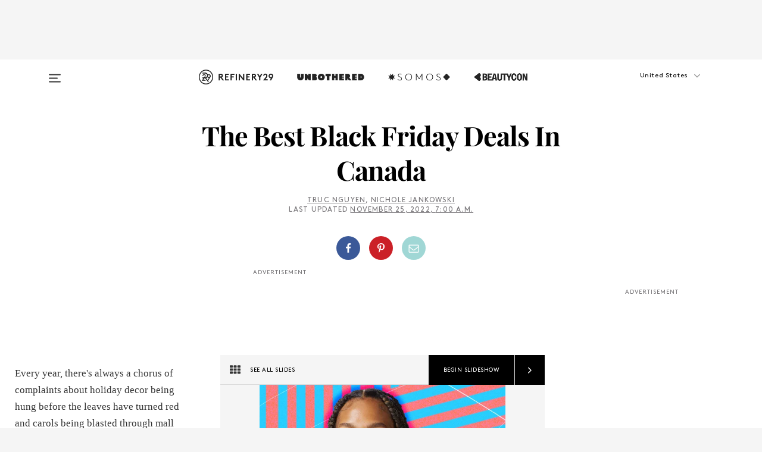

--- FILE ---
content_type: text/html; charset=utf-8
request_url: https://www.refinery29.com/en-ca/best-black-friday-deals-canada
body_size: 60316
content:

    <!DOCTYPE html>
    <html lang='en-CA'>
      <head>
        
    <script>
      if (window.location.hostname !== window.atob('d3d3LnJlZmluZXJ5MjkuY29t')) {
        window.location = window.atob('aHR0cDovL3d3dy5yZWZpbmVyeTI5LmNvbS9lbi1jYS9iZXN0LWJsYWNrLWZyaWRheS1kZWFscy1jYW5hZGE=');
      }
    </script>

        <script type="text/javascript">
          window.loadAdLib = function(e,t,a,r){var n=r.includes("refinery29");if(!window.__AdLib){var o=document.createElement("script");o.src=e,o.id="ad-lib",o.onload=function(){window.__AdLib&&(window.__AdLib.env=n?"production":"development",window.__AdLib.template="master",window.__AdLib.site="refinery29",window.__AdLib.brand="refinery29",window.__AdLib.domain=n?".refinery29.com":".rf29.net",window.__AdLib.init())},o.onerror=function(e){console.error("Ad-Lib could not load it's script.",e)},document.head.appendChild(o)}}
        </script>
        <link
          rel="preload"
          as="script"
          href="https://web-statics-cdn.refinery29.com/vendor/ad-lib/v3_1_0/vice-ad-lib.js"
          onload="window.loadAdLib(this.href, 'EN', 'TCFv2.2', 'www.refinery29.com');">
        </script>
        <meta charset="utf-8">
        <title data-react-helmet="true">The Best Black Friday 2022 Deals In Canada</title>
        <meta data-react-helmet="true" content="ie=edge" http-equiv="x-ua-compatible"/><meta data-react-helmet="true" name="title" content="The Best Black Friday 2022 Deals In Canada" itemprop="title"/><meta data-react-helmet="true" name="description" content="Black Friday may land on Nov. 25 this year but there are great deals for Canadians happening throughout November." itemprop="description"/><meta data-react-helmet="true" property="og:url" content="https://www.refinery29.com/en-ca/best-black-friday-deals-canada"/><meta data-react-helmet="true" name="twitter:title" content="The Best Black Friday 2022 Deals In Canada"/><meta data-react-helmet="true" property="og:title" content="The Best Black Friday 2022 Deals In Canada" itemprop="name"/><meta data-react-helmet="true" property="og:description" content="Black Friday may land on Nov. 25 this year but there are great deals for Canadians happening throughout November."/><meta data-react-helmet="true" property="og:image" content="https://www.refinery29.com/images/10767325.jpg?crop=2000%2C1050%2Cx0%2Cy0" itemprop="image"/><meta data-react-helmet="true" property="og:image:secure_url" content="https://www.refinery29.com/images/10767325.jpg?crop=2000%2C1050%2Cx0%2Cy0" itemprop="image"/><meta data-react-helmet="true" name="twitter:card" content="summary_large_image"/><meta data-react-helmet="true" name="twitter:site" content="@refinery29"/><meta data-react-helmet="true" name="twitter:description" content="Black Friday may land on Nov. 25 this year but there are great deals for Canadians happening throughout November."/><meta data-react-helmet="true" name="twitter:image" content="https://www.refinery29.com/images/10767325.jpg?crop=2000%2C1050%2Cx0%2Cy0"/><meta data-react-helmet="true" name="pinterest:image" content="https://www.refinery29.com/images/10767325.jpg?crop=37%3A50"/><meta data-react-helmet="true" property="fb:app_id" content="155023867867753"/><meta data-react-helmet="true" property="fb:pages" content="86973707921,587074007996399,269626263209765,509115739117952,1562713254009921,583745561686633,656112191237463,284423314989162,974273182666651,192477361634120"/><meta data-react-helmet="true" property="article:publisher" content="refinery29"/><meta data-react-helmet="true" name="viewport" content="width=device-width, initial-scale=1"/><meta data-react-helmet="true" name="theme-color" content="#fd5b4e"/><meta data-react-helmet="true" property="og:type" content="article"/><meta data-react-helmet="true" property="entry_template" content="entry.slideshow"/><meta data-react-helmet="true" property="author" content="Truc Nguyen,Nichole Jankowski"/>
        <link data-react-helmet="true" rel="canonical" href="https://www.refinery29.com/en-ca/best-black-friday-deals-canada"/><link data-react-helmet="true" rel="publisher" href="https://plus.google.com/101601649207969071719"/><link data-react-helmet="true" rel="rich-pin-icon" href="https://www.refinery29.com/assets/08c2e62e7d1f514259af92204bc9c284.ico"/><link data-react-helmet="true" rel="alternate" hreflang="en-ca" href="https://www.refinery29.com/en-ca/best-black-friday-deals-canada"/><link data-react-helmet="true" rel="alternate" hreflang="x-default" href="https://www.refinery29.com/en-ca/best-black-friday-deals-canada"/>
        <script data-react-helmet="true" type="application/ld+json">{"@context":"http://schema.org","@type":"WebPage","name":"Refinery29","url":"https://www.refinery29.com/en-ca","potentialAction":{"@type":"SearchAction","target":"https://www.refinery29.com/en-ca/search?q={Refinery29}","query-input":"required name=Refinery29","sameAs":["https://www.facebook.com/refinery29","https://twitter.com/refinery29","https://www.pinterest.com/refinery29/","https://instagram.com/refinery29","https://www.youtube.com/refinery29tv"]},"image":"https://www.refinery29.com/assets/images/r29-logo-b.svg"}</script><script data-react-helmet="true" type="application/ld+json">{"@context":"http://schema.org","@type":"WebSite","name":"Refinery29","url":"https://www.refinery29.com/en-ca","potentialAction":{"@type":"SearchAction","target":"https://www.refinery29.com/en-ca/search?q={Refinery29}","query-input":"required name=Refinery29","sameAs":["https://www.facebook.com/refinery29","https://twitter.com/refinery29","https://www.pinterest.com/refinery29/","https://instagram.com/refinery29","https://www.youtube.com/refinery29tv"]},"image":"https://www.refinery29.com/assets/images/r29-logo-b.svg"}</script><script data-react-helmet="true" type="application/ld+json">{"@context":"http://schema.org","@type":"Article","mainEntityOfPage":{"@type":"WebPage","@id":"https://www.refinery29.com/en-ca/best-black-friday-deals-canada"},"headline":"The Best Black Friday Deals In Canada","url":"https://www.refinery29.com/en-ca/best-black-friday-deals-canada","thumbnailUrl":"https://www.refinery29.com/images/10767325.jpg","image":{"@type":"ImageObject","url":"https://www.refinery29.com/images/10767325.jpg","height":2400,"width":2000},"datePublished":"2022-11-25T07:00:41.000Z","dateModified":"2022-11-25T07:00:41.000Z","author":{"@type":"Person","name":"Truc Nguyen"},"creator":["Truc Nguyen","Nichole Jankowski"],"articleSection":"Shopping","keywords":["Beauty","Fashion"],"publisher":{"@type":"Organization","name":"Refinery29","logo":{"@type":"ImageObject","url":"https://www.refinery29.com/assets/images/refinery29.png","width":54,"height":54}},"description":"Black Friday may land on Nov. 25 this year but there are great deals for Canadians happening throughout November."}</script><script data-react-helmet="true" type="application/ld+json">{"@context":"http://schema.org","@type":"BreadcrumbList","itemListElement":[{"@type":"ListItem","position":1,"item":{"@id":"en-ca/beauty","url":"https://www.refinery29.com/en-ca/beauty","name":"Beauty"}},{"@type":"ListItem","position":2,"item":{"@id":"en-ca/fashion","url":"https://www.refinery29.com/en-ca/fashion","name":"Fashion"}}]}</script><script data-react-helmet="true" type="application/ld+json">{"@context":"http://schema.org","@type":"ImageObject","author":null,"contentUrl":"https://www.refinery29.com/images/10730042.jpg","description":"<h2><a rel=\"noreferrer noopener\" aria-label=\"MIRROR (opens in a new tab)\" href=\"https://mirrorcanada.com/shop/mirror-basic\" target=\"_blank\">MIRROR</a></h2><br><br>It’s the one-year anniversary of the Insta-famous workout mirror launching in Canada, and Lululemon is offering a $900 discount. This special offer is perfectly timed for Black Friday and Cyber Monday shoppers who don’t want to wait until the new year to start on those fitness goals. <br><br><strong>Tip: </strong>Use code <strong>LLSTUDIO900</strong> to save $900 and get free delivery. Subscription not included."}</script><script data-react-helmet="true" type="application/ld+json">{"@context":"http://schema.org","@type":"ImageObject","author":null,"contentUrl":"https://www.refinery29.com/images/11183823.jpg","description":"<h2><a rel=\"noreferrer noopener\" aria-label=\"Our Place (opens in a new tab)\" href=\"https://fromourplace.ca/collections/sale?filter.v.m.collection.name=Sale\" target=\"_blank\">Our Place</a></h2><br><br>From Nov. 10 to Nov. 28, save 30% off all cookware at Our Place, including the bestselling <a href=\"https://fromourplace.ca/products/always-essential-cooking-pan?variant=39252384940206\" target=\"_blank\" rel=\"noreferrer noopener\" aria-label=\"Always Pan (opens in a new tab)\">Always Pan</a>. Tableware is marked down as well, with the brand offering 25% off the regular price to celebrate.<br><br><strong>Tip: </strong>Sign up for emails to be reminded of when the sale goes live and score a limited-time offer of 20% off your first order of $145 or more."}</script><script data-react-helmet="true" type="application/ld+json">{"@context":"http://schema.org","@type":"ImageObject","author":null,"contentUrl":"https://www.refinery29.com/images/11183726.jpg","description":"<h2><a rel=\"noreferrer noopener\" aria-label=\"We-Vibe (opens in a new tab)\" href=\"https://www.we-vibe.com/ca-en/sale\" target=\"_blank\">We-Vibe</a></h2><br><br>For Black Friday, We-Vibe is offering up to 50% off all of its bestselling products, including the Synch, Touch, Tango and the Womanizer. Shop bundles for even greater sexy savings."}</script><script data-react-helmet="true" type="application/ld+json">{"@context":"http://schema.org","@type":"ImageObject","author":null,"contentUrl":"https://www.refinery29.com/images/11200545.png","description":"<h2><a rel=\"noreferrer noopener\" aria-label=\"Sephora (opens in a new tab)\" href=\"https://www.sephora.com/ca/en/sale\" target=\"_blank\">Sephora</a></h2><br><br>From Nov. 21 to Nov. 28, Sephora is offering Cyber Week discounts of 25% off select brands daily, with up to 50% off select products. Check their <a href=\"https://www.sephora.com/ca/en/sale\" target=\"_blank\" rel=\"noreferrer noopener\" aria-label=\"sale page (opens in a new tab)\">sale page</a> for the most up-to-date deals."}</script><script data-react-helmet="true" type="application/ld+json">{"@context":"http://schema.org","@type":"ImageObject","author":null,"contentUrl":"https://www.refinery29.com/images/11183761.jpeg","description":"<h2><a rel=\"noreferrer noopener\" aria-label=\"Lovehoney (opens in a new tab)\" href=\"https://www.lovehoney.ca/offers/our-sex-toy-deal/\" target=\"_blank\">Lovehoney</a></h2><br><br>Right now you can shop up to 60% off sitewide, including the brand's bestselling sex toys, plus lingerie, bondage, and other essentials.<br><br><strong>Tip:</strong> Subscribe to their <a rel=\"noreferrer noopener\" aria-label=\" (opens in a new tab)\" href=\"https://www.lovehoney.ca/subscribe.html\" target=\"_blank\">newsletter</a> to receive 15% off your first order and early access to Black Friday markdowns."}</script><script data-react-helmet="true" type="application/ld+json">{"@context":"http://schema.org","@type":"ImageObject","author":null,"contentUrl":"https://www.refinery29.com/images/10760600.png","description":"<h2><a rel=\"noreferrer noopener\" aria-label=\"Dyson (opens in a new tab)\" href=\"https://www.dysoncanada.ca/en/offers/dyson-canada-sale\" target=\"_blank\">Dyson</a></h2><br><br>Dyson celebrated Black Friday last year with deals on their popular vacuums. Check back here in mid-November for news of this year’s savings.<br><br><strong>Tip:</strong> If you need a reminder, <a href=\"https://www.dysoncanada.ca/en/offers/sign-up-black-friday\">sign up</a> for Dyson to email you as soon as the deals are live."}</script><script data-react-helmet="true" type="application/ld+json">{"@context":"http://schema.org","@type":"ImageObject","author":null,"contentUrl":"https://www.refinery29.com/images/11184995.jpg","description":"<h2><a href=\"https://www.kiehls.ca/en/\" target=\"_blank\" rel=\"noreferrer noopener\" aria-label=\"Kiehl’s (opens in a new tab)\">Kiehl’s</a></h2><br><br>Forget waiting for Black Friday, Kiehl's biggest sale of the year has already started. The 25% off sitewide sale is running until Nov. 12. Spend $165 or more before taxes and claim 30% off, and receive a free gift with purchase ($45 value)."}</script><script data-react-helmet="true" type="application/ld+json">{"@context":"http://schema.org","@type":"ImageObject","author":null,"contentUrl":"https://www.refinery29.com/images/11200026.png","description":"<h2><a href=\"https://www.mooseknucklescanada.com/ca-en/c/sale\" target=\"_blank\" rel=\"noreferrer noopener\" aria-label=\"Moose Knuckles (opens in a new tab)\">Moose Knuckles</a></h2><br><br>Last year, this Canadian outerwear company — which just dropped a collab with the cool New York and Los Angeles-based contemporary fashion label Eckhaus Latta — offered 30% off select styles for Black Friday. The brand has upped the ante this year with a 40% off sale this Black Friday."}</script><script data-react-helmet="true" type="application/ld+json">{"@context":"http://schema.org","@type":"ImageObject","author":null,"contentUrl":"https://www.refinery29.com/images/11183997.jpeg","description":"<h2><a rel=\"noreferrer noopener\" aria-label=\"Noize (opens in a new tab)\" href=\"https://noize.com/collections/women-sale\" target=\"_blank\">Noize</a></h2><br><br>While we wait for news of this year’s Black Friday markdowns to roll in (last year, Noize offered 40% off their regular-priced merch) you can shop the Montreal-based outerwear label’s <a href=\"https://noize.com/collections/women-sale?gclid=EAIaIQobChMI9q-N2qmO-wIVAwh9Ch2WKAR3EAAYAiAAEgKlf_D_BwE\" target=\"_blank\" rel=\"noreferrer noopener\" aria-label=\"vegan day sale (opens in a new tab)\">vegan day sale</a> right now and get 20% off new arrivals. Don’t forget to check the men’s and sales section too.<br><br><strong>Tip: </strong>Get 15% off your next purchase by signing up for their email and SMS mailing list."}</script><script data-react-helmet="true" type="application/ld+json">{"@context":"http://schema.org","@type":"ImageObject","author":null,"contentUrl":"https://www.refinery29.com/images/10775692.jpeg","description":"<h2><a rel=\"noreferrer noopener\" aria-label=\"Reformation (opens in a new tab)\" href=\"https://www.thereformation.com/\" target=\"_blank\">Reformation</a><br></h2><br><br>Reformation is hosting a sitewide sale for Black Friday from Nov. 23 to Nov. 28. Everything in-store and online will be 25% off, including new arrivals. With those savings, it’s definitely not too early to start thinking about outfits for holiday parties and New Year’s Eve."}</script><script data-react-helmet="true" type="application/ld+json">{"@context":"http://schema.org","@type":"ImageObject","author":null,"contentUrl":"https://www.refinery29.com/images/11184044.jpg","description":"<h2><a rel=\"noreferrer noopener\" aria-label=\"Nordstrom (opens in a new tab)\" href=\"https://www.nordstrom.ca/browse/sale/all?breadcrumb=Home%2FHoliday%20Deals%2FAll%20Sale&amp;origin=topnav\" target=\"_blank\">Nordstrom</a></h2><br><br>You can shop up to 60% off at Nordstrom Canada for a limited time. With markdowns on men's, women's, kids, beauty, and more there’s no need to wait until Black Friday. Find your favourite brands including Acne Studios, Free People, Ganni, Madewell, SKIMS, Topshop and Armani Beauty on sale now. Watch this space for more updates on seasonal markdowns as we near Black Friday and Cyber Monday."}</script><script data-react-helmet="true" type="application/ld+json">{"@context":"http://schema.org","@type":"ImageObject","author":null,"contentUrl":"https://www.refinery29.com/images/11200030.png","description":"<h2><a href=\"https://knix.ca/\" target=\"_blank\" rel=\"noreferrer noopener\" aria-label=\"Knix (opens in a new tab)\">Knix</a></h2><br><br>From Nov. 23 at noon until Nov. 28 at midnight, Knix is offering 20% off sitewide with some exclusions (like the popular Revolution Bra, Knixteen products and a few others).<br><br><strong>Tip: </strong>If you’re after one of the items on the short exclusion list, sign up for the brand’s emails to receive 10% off your next purchase."}</script><script data-react-helmet="true" type="application/ld+json">{"@context":"http://schema.org","@type":"ImageObject","author":null,"contentUrl":"https://www.refinery29.com/images/11200034.png","description":"<h2><a href=\"https://www.thebay.com/content/sale-page\" target=\"_blank\" rel=\"noreferrer noopener\" aria-label=\"The Bay (opens in a new tab)\">The Bay</a></h2><br><br>Shop the department store’s early Black Friday sale with discounts of up to 60% off thousands of items across every category. Clothing, accessories, footwear, stand mixers – you name it. And from Nov. 10 to Nov. 17, spend $250 on select items and save an additional 10% off your purchase with code <strong>GIFT</strong> as part of the company’s holiday haul sale. Spend $350 or more and save 15%, or $500 and up and save 20% (items sold by marketplace sellers have a maximum discount of 10%).<br><br><strong>Tip: </strong>Shop in-store between now and Nov. 17 to save 10% on buys of only $125 or more (on items labeled as part of the holiday haul sale)."}</script><script data-react-helmet="true" type="application/ld+json">{"@context":"http://schema.org","@type":"ImageObject","author":null,"contentUrl":"https://www.refinery29.com/images/11184078.jpg","description":"<h2><a rel=\"noreferrer noopener\" aria-label=\"Frank And Oak (opens in a new tab)\" href=\"https://ca.frankandoak.com/?\" target=\"_blank\">Frank And Oak</a></h2><br><br>Montreal-based sustainable fashion brand Frank And Oak have already launched their Black Friday sale. Right now, shop 30% off all styles sitewide.<br><br><strong>Tip: </strong>Fill up your cart to take advantage of free shipping on all orders over $99."}</script><script data-react-helmet="true" type="application/ld+json">{"@context":"http://schema.org","@type":"ImageObject","author":null,"contentUrl":"https://www.refinery29.com/images/10723561.jpeg","description":"<h2><a rel=\"noreferrer noopener\" aria-label=\" (opens in a new tab)\" href=\"https://girlfriend.com/collections/sale\" target=\"_blank\">Girlfriend Collective</a><br></h2><br><br>Every style on the Girlfriend Collective website is on sale right now, with markdowns of up to 60% off. The seasonal sale includes even the latest limited colours – a vibrant poppy red dubbed lollipop.<br><br><strong>Tip: </strong>Sign up for emails to receive 25% off your first order (applies to purchases of $150 or more).<br><br>Price in USD."}</script><script data-react-helmet="true" type="application/ld+json">{"@context":"http://schema.org","@type":"ImageObject","author":null,"contentUrl":"https://www.refinery29.com/images/10775633.png","description":"<h2><a rel=\"noreferrer noopener\" aria-label=\"Apple (opens in a new tab)\" href=\"https://www.apple.com/ca/shop/gifts/shopping-event\" target=\"_blank\">Apple</a></h2><br><br>From Nov. 25 to Nov. 28, you will receive a free Apple gift card – ranging from $70 to $350 – when you make an eligible purchase. The products included in this promotion include iPhone 13, iPhone 13 mini, iPhone 12, iPhone SE, AirPods, iPads, Macbooks, Apple Watches, and more."}</script><script data-react-helmet="true" type="application/ld+json">{"@context":"http://schema.org","@type":"ImageObject","author":null,"contentUrl":"https://www.refinery29.com/images/11184208.jpeg","description":"<h2><a rel=\"noreferrer noopener\" aria-label=\"Best Buy (opens in a new tab)\" href=\"https://www.bestbuy.ca/en-ca/collection/black-friday/413517\" target=\"_blank\">Best Buy</a></h2><br><br>Get a headstart on your Black Friday shopping with month-long markdowns at Best Buy. With <a href=\"https://www.bestbuy.ca/en-ca/collection/black-friday/413517\" target=\"_blank\" rel=\"noreferrer noopener\" aria-label=\"flash sales (opens in a new tab)\">flash sales</a> every week, make sure to have your wishlist items bookmarked and ready to go."}</script><script data-react-helmet="true" type="application/ld+json">{"@context":"http://schema.org","@type":"ImageObject","author":null,"contentUrl":"https://www.refinery29.com/images/11200047.png","description":"<h2><a rel=\"noreferrer noopener\" aria-label=\"Peloton (opens in a new tab)\" href=\"https://www.onepeloton.ca/bike\" target=\"_blank\">Peloton</a></h2><br><br>Peloton’s Black Friday sale is happening Nov. 14 to Nov. 28 this year, with savings of up to $400 off accessories (like mats, weights and cycling shoes) with the purchase of a Peloton Bike, Bike+ or treadmill. Buy the AI-powered personal trainer Peloton Guide to get up to $250 off accessories."}</script><script data-react-helmet="true" type="application/ld+json">{"@context":"http://schema.org","@type":"ImageObject","author":null,"contentUrl":"https://www.refinery29.com/images/11184229.jpg","description":"<h2><a rel=\"noreferrer noopener\" aria-label=\"Azur (opens in a new tab)\" href=\"https://azurfit.com/collections/sale\" target=\"_blank\">Azur</a></h2><br><br>While we wait for the details of this year’s Black Friday sale, you can browse the <a href=\"https://azurfit.com/collections/sale\" target=\"_blank\" rel=\"noreferrer noopener\" aria-label=\"already discounted items (opens in a new tab)\">already discounted items</a> on Azur’s site. Last year, the Toronto-based fitness brand offered up to 60% off sitewide from Friday through Cyber Monday."}</script><script data-react-helmet="true" type="application/ld+json">{"@context":"http://schema.org","@type":"ImageObject","author":null,"contentUrl":"https://www.refinery29.com/images/11184246.jpeg","description":"<h2><a rel=\"noreferrer noopener\" aria-label=\"Altitude Sports (opens in a new tab)\" href=\"https://www.altitude-sports.com/collections/sale#\" target=\"_blank\">Altitude Sports</a></h2><br><br>Canadian retailer Altitude Sports launched an early Black Friday promotion. Save up to 50% off thousands of items from brands including adidas, Alo Yoga, Carhartt Work In Progress, Columbia, The North Face, Patagonia, Oakley, and Smartwool. But it’s more than just sportswear on sale, snag discounts on camping and outdoor gear as well as technical cycling, hiking, running, climbing and skiing apparel and accessories."}</script><script data-react-helmet="true" type="application/ld+json">{"@context":"http://schema.org","@type":"ImageObject","author":null,"contentUrl":"https://www.refinery29.com/images/11184427.jpg","description":"<h2><a rel=\"noreferrer noopener\" aria-label=\"Beth Richards (opens in a new tab)\" href=\"https://bethrichards.ca/collections/all\" target=\"_blank\">Beth Richards</a></h2><br><br>One of our favourite Canadian swimwear designers is celebrating Black Friday early by offering 50% off sitewide, including on current season pieces and bestselling styles like the knot top. And that’s 50% off the lowest marked price, so be sure to also check the <a rel=\"noreferrer noopener\" aria-label=\"sale section (opens in a new tab)\" href=\"https://bethrichards.ca/collections/sale\" target=\"_blank\">sale section</a> to snag clearance items. Discount is applied to your cart. The sale runs until December 1."}</script><script data-react-helmet="true" type="application/ld+json">{"@context":"http://schema.org","@type":"ImageObject","author":null,"contentUrl":"https://www.refinery29.com/images/11184559.jpg","description":"<h2><a rel=\"noreferrer noopener\" aria-label=\"Parade (opens in a new tab)\" href=\"https://yourparade.com/\" target=\"_blank\">Parade</a></h2><br><br>Last year, Parade offered 30% off sitewide on their size-inclusive underwear. While details of this year’s sale are not yet available, you can use the code <strong>COZYSHOP </strong>to score 40% off a selection of the brand’s loungewear and sets.<br><br><strong>Tip:</strong> Spend $100 or more and use the code <strong>HOODIE </strong>to claim a free supersize logo hoodie."}</script><script data-react-helmet="true" type="application/ld+json">{"@context":"http://schema.org","@type":"ImageObject","author":null,"contentUrl":"https://www.refinery29.com/images/11184901.jpeg","description":"<h2><a rel=\"noreferrer noopener\" aria-label=\"Charlotte Tilbury (opens in a new tab)\" href=\"https://www.charlottetilbury.com/ca\" target=\"_blank\">Charlotte Tilbury</a></h2><br><br>While you wait for news of this year’s Black Friday sale, you can snag 15% off customized beauty kits. Just select up to five favourite icons and save them by bundling them into a gift box. Prices vary with product selection. Don’t forget to bookmark this article for updated sale info as it arrives. Last year, Charlotte Tilbury offered 40% off select makeup and skincare kits, and 50% off two of the brand’s mystery boxes."}</script><script data-react-helmet="true" type="application/ld+json">{"@context":"http://schema.org","@type":"ImageObject","author":null,"contentUrl":"https://www.refinery29.com/images/11184925.jpeg","description":"<h2><a rel=\"noreferrer noopener\" aria-label=\"Call It Spring (opens in a new tab)\" href=\"https://www.callitspring.com/ca/en/sale\" target=\"_blank\">Call It Spring</a></h2><br><br>Markdowns of 30% off boots and handbags are already live on the Call It Spring website. Check out the Canadian footwear brand’s large selection of trendy silhouettes, including short and tall Western-inspired boots, flatforms, platforms, chunky Chelsea boots, combat styles, knee-highs and more. With so many items to browse, don’t forget about the men’s section and handbag options as well.<br><br><strong>Tip: </strong>Sign up for <a rel=\"noreferrer noopener\" aria-label=\"emails (opens in a new tab)\" href=\"https://www.callitspring.com/ca/en/newsletter\" target=\"_blank\">emails</a> and receive 15% off your next purchase."}</script><script data-react-helmet="true" type="application/ld+json">{"@context":"http://schema.org","@type":"ImageObject","author":null,"contentUrl":"https://www.refinery29.com/images/10723545.jpeg","description":"<h2><a rel=\"noreferrer noopener\" aria-label=\"TKEES (opens in a new tab)\" href=\"https://tkees.com/pages/bf22\" target=\"_blank\">TKEES</a></h2><br><br>This Toronto-based label — famous for its sandals — is hosting its Black Friday sale from Nov. 18 to Nov. 28. Save up to 75% off summer footwear. If you’re not in the market for open-toed shoes this time of year, check out the brand’s selection of loungewear, casual, oversized essentials and accessories, also up to 75% off.<br><br><strong>Tip:</strong> Follow TKEES’ Instagram account to keep up with special daily offers being promoted throughout the sale period."}</script><script data-react-helmet="true" type="application/ld+json">{"@context":"http://schema.org","@type":"ImageObject","author":null,"contentUrl":"https://www.refinery29.com/images/11200058.jpeg","description":"<h2><a href=\"https://www.lacanadienneshoes.com/ca_en/\" target=\"_blank\" rel=\"noreferrer noopener\" aria-label=\"La Canadienne (opens in a new tab)\">La Canadienne</a></h2><br><br>La Canadienne’s fashionable boots are designed in Montreal and made in Canada, Italy and Spain. Last year, they offered 25% off select styles for Black Friday. You’ll want to keep an eye on this space for news of this year’s promotion."}</script><script data-react-helmet="true" type="application/ld+json">{"@context":"http://schema.org","@type":"ImageObject","author":null,"contentUrl":"https://www.refinery29.com/images/11200062.png","description":"<h2><a rel=\"noreferrer noopener\" aria-label=\"Clearly (opens in a new tab)\" href=\"https://www.clearly.ca/glasses/black-friday?form=skinnyCDPsLink\" target=\"_blank\">Clearly</a></h2><br><br>The Vancouver-based company has launched its early Black Friday offer. Use the code <strong>FRIDAY40 </strong>to take up to 90% off frames and 40% off lenses."}</script><script data-react-helmet="true" type="application/ld+json">{"@context":"http://schema.org","@type":"ImageObject","author":null,"contentUrl":"https://www.refinery29.com/images/11184936.jpeg","description":"<h2><a rel=\"noreferrer noopener\" aria-label=\"Mejuri (opens in a new tab)\" href=\"https://mejuri.com/ca/en/\" target=\"_blank\">Mejuri</a></h2><br><br>From Nov. 23 to Nov. 28, Mejuri is offering 20% off sitewide (gift cards excluded) with a minimum spend of $150 before tax. To get early access to the private sale, beginning Nov. 21, sign up to receive the brand’s emails. All shoppers in the store can take advantage of the discounts from Nov. 21 to Nov. 28."}</script><script data-react-helmet="true" type="application/ld+json">{"@context":"http://schema.org","@type":"ImageObject","author":null,"contentUrl":"https://www.refinery29.com/images/10738428.jpeg","description":"<h2><a href=\"https://bruush.com/\" target=\"_blank\" rel=\"noreferrer noopener\" aria-label=\"Brüush (opens in a new tab)\">Brüush</a></h2><br><br>Looking to upgrade your toothbrush? Starting Nov. 24, this Canadian-designed electric one is on sale for 25% off for Black Friday. On Nov. 28 for Cyber Monday, save an additional 5% for a total of 30% off.<br><br>Price in USD."}</script><script data-react-helmet="true" type="application/ld+json">{"@context":"http://schema.org","@type":"ImageObject","author":null,"contentUrl":"https://www.refinery29.com/images/11184948.jpg","description":"<h2><a href=\"https://theordinary.com/en-ca/category/clear-beauty\" target=\"_blank\" rel=\"noreferrer noopener\" aria-label=\"Deciem (opens in a new tab)\">Deciem</a></h2><br><br>Deciem has decided to offer customers month-long Black Friday markdowns. That gives you time to consider your purchase, do research into the products that are right for you, and shop without regrets. This year’s sale will mark 23% off across all products sitewide, including their famously affordable The Ordinary line."}</script><script data-react-helmet="true" type="application/ld+json">{"@context":"http://schema.org","@type":"ImageObject","author":null,"contentUrl":"https://www.refinery29.com/images/11200537.png","description":"<h2><a rel=\"noreferrer noopener\" aria-label=\"JB Skin Sävvi (opens in a new tab)\" href=\"https://jbskinsavvi.com/collections/all\" target=\"_blank\">JB Skin Sävvi</a></h2><br><br>What if we told you that the person behind this Canadian plant-based luxury skincare line is Oprah's facialist Jennifer Brodeur? Use the code <strong>BF2022</strong> to receive a 20% off code redeemable on orders over $100 and free shipping."}</script><script data-react-helmet="true" type="application/ld+json">{"@context":"http://schema.org","@type":"ImageObject","author":null,"contentUrl":"https://www.refinery29.com/images/11184957.jpeg","description":"<h2><a rel=\"noreferrer noopener\" aria-label=\"The Body Shop (opens in a new tab)\" href=\"https://www.thebodyshop.com/en-ca/sale-promotion/beauty-discounts-offers/c/c00268\" target=\"_blank\">The Body Shop</a></h2><br><br>Use the code<strong> NOVEMBER</strong> to receive $15 off when you spend $65 at The Body Shop. The deal excludes gift sets, advent calendars and outlet products.<br><br><strong>Tip:</strong> Don’t forget to join the brand’s loyalty club, and use the code <strong>JOINLYBC15 </strong>to get 15% off that first purchase as well (some restrictions apply). Keep checking back for details of the Black Friday sale."}</script><script data-react-helmet="true" type="application/ld+json">{"@context":"http://schema.org","@type":"ImageObject","author":null,"contentUrl":"https://www.refinery29.com/images/10738422.jpeg","description":"<h2><a rel=\"noreferrer noopener\" aria-label=\"Nars (opens in a new tab)\" href=\"https://www.narscosmetics.ca/CA/best-sellers\" target=\"_blank\">Nars</a><br></h2><br><br>From Nov. 21 to Nov. 29, Nars will be offering 20% off sitewide, plus 25% off orders over $100 and 30% off orders over $150. Use the code <strong>CYBER </strong>to get the discount at check out. Time to stock up on Orgasm and other iconic faves."}</script><script data-react-helmet="true" type="application/ld+json">{"@context":"http://schema.org","@type":"ImageObject","author":null,"contentUrl":"https://www.refinery29.com/images/11200641.png","description":"<h2><a rel=\"noreferrer noopener\" aria-label=\"HBFace (opens in a new tab)\" href=\"https://hbface.com/collections\" target=\"_blank\">HBFace</a><br></h2><br><br>This Toronto-based beauty brand by makeup and brow guru Haley Bogaert will be offering 30% off sitewide for Black Friday and Cyber Monday. It's their big, once-a-year sale. But that’s not all, check their <a href=\"https://hbface.com/collections\" target=\"_blank\" rel=\"noreferrer noopener\" aria-label=\"website (opens in a new tab)\">website</a> daily from Nov. 22 to Nov. 28 for more surprises."}</script><script data-react-helmet="true" type="application/ld+json">{"@context":"http://schema.org","@type":"ImageObject","author":null,"contentUrl":"https://www.refinery29.com/images/10732784.png","description":"<h2><a rel=\"noreferrer noopener\" aria-label=\"MERIT Beauty (opens in a new tab)\" href=\"https://www.meritbeauty.com/\" target=\"_blank\">MERIT Beauty</a><br></h2><br><br>If you missed saving on MERIT’s line during Sephora’s recent VIB sale, don’t despair. For Black Friday, the minimalist beauty brand is offering 20% off their entire collection, beginning Nov. 23. The only exclusion is the sets, which bundled together already come with savings."}</script><script data-react-helmet="true" type="application/ld+json">{"@context":"http://schema.org","@type":"ImageObject","author":null,"contentUrl":"https://www.refinery29.com/images/10748275.jpeg","description":"<h2><a href=\"https://www.saje.com/home/\" target=\"_blank\" rel=\"noreferrer noopener\" aria-label=\"Saje (opens in a new tab)\">Saje</a></h2><br><br>Last year, the Vancouver-based wellness brand offered 20% off everything online and in-store to celebrate Black Friday. While we can’t yet disclose the details of this year’s deal, we can tell R29 readers that by signing up for Saje’s email list before Nov. 20, you’ll receive exclusive early access to any promotions. Once the sale is live, you’ll want to check the site daily for specials."}</script><script data-react-helmet="true" type="application/ld+json">{"@context":"http://schema.org","@type":"ImageObject","author":null,"contentUrl":"https://www.refinery29.com/images/11200700.jpeg","description":"<h2><a rel=\"noreferrer noopener\" aria-label=\"Vitruvi (opens in a new tab)\" href=\"https://vitruvi.com/collections/black-friday-sale\" target=\"_blank\">Vitruvi</a></h2><br><br>Last year for Black Friday, the Vancouver-based wellness brand Vitruvi offered 30% off sitewide. This year, they have upped the deal with a sale of up to 40% off, which includes its popular holiday bundles.<br><br><strong>Tip: </strong>Sign up for emails to receive 10% off your order."}</script><script data-react-helmet="true" type="application/ld+json">{"@context":"http://schema.org","@type":"ImageObject","author":null,"contentUrl":"https://www.refinery29.com/images/10751684.jpeg","description":"<h2><a rel=\"noreferrer noopener\" aria-label=\"Article (opens in a new tab)\" href=\"https://www.article.com/c/pricing-updates\" target=\"_blank\">Article</a></h2><br><br>Last year, Article marked down over 100 items at up to 30% off. While you wait for updates on this year’s discount, do some design planning by browsing the brand’s <a rel=\"noreferrer noopener\" aria-label=\"bestsellers (opens in a new tab)\" href=\"https://www.article.com/c/pricing-updates\" target=\"_blank\">bestsellers</a>, which have new lower prices."}</script><script data-react-helmet="true" type="application/ld+json">{"@context":"http://schema.org","@type":"ImageObject","author":null,"contentUrl":"https://www.refinery29.com/images/11200743.png","description":"<h2><a rel=\"noreferrer noopener\" aria-label=\"Away (opens in a new tab)\" href=\"https://www.awaytravel.com/ca/en/shop/savings\" target=\"_blank\">Away</a></h2><br><br>From Nov. 17 to Nov. 28, Away is offering $50 off when you purchase any two suitcases and $100 off if you purchase three. This is the first time the luggage brand has offered a Black Friday discount across all of their suitcase styles, including their bestselling classic polycarbonate and aluminium edition ones."}</script><script data-react-helmet="true" type="application/ld+json">{"@context":"http://schema.org","@type":"ImageObject","author":null,"contentUrl":"https://www.refinery29.com/images/11200993.png","description":"<h2><a href=\"https://www.fitbit.com/global/en-ca/products\" target=\"_blank\" rel=\"noreferrer noopener\" aria-label=\"Fitbit (opens in a new tab)\">Fitbit</a></h2><br><br>Fitbit is offering flash sales ahead of the Black Friday sale. Now until Nov. 17, save up to $140 when you buy select smartwatches, trackers and accessories."}</script><script data-react-helmet="true" type="application/ld+json">{"@context":"http://schema.org","@type":"ImageObject","author":null,"contentUrl":"https://www.refinery29.com/images/11201021.png","description":"<h2><a rel=\"noreferrer noopener\" aria-label=\"Samsung (opens in a new tab)\" href=\"https://www.samsung.com/ca/offer/the-perfect-gift/\" target=\"_blank\">Samsung</a></h2><br><br>Take advantage of Samsung’s early Black Friday deals with rotating discounts all month. Right now until `Dec. 15, get $1,200 off the Neo QLED TV. Be sure to check back often for discounts on everything from home appliances to TVs, mobile, tablets and computing."}</script><script data-react-helmet="true" type="application/ld+json">{"@context":"http://schema.org","@type":"ImageObject","author":null,"contentUrl":"https://www.refinery29.com/images/11184978.jpg","description":"<h2><a href=\"https://www.freedandfreed.com/collections/outerwear\" target=\"_blank\" rel=\"noreferrer noopener\" aria-label=\"FREED (opens in a new tab)\">FREED</a></h2><br><br>Last year, most of the Winnipeg brand’s faux fur coats went 30% off for Black Friday. While we wait for details of 2022’s promotion, it’s worth browsing this season’s neutral and pastel-coloured options.<br><br><strong>Tip: </strong>Sign up for emails and receive 15% off your first purchase."}</script><script data-react-helmet="true" type="application/ld+json">{"@context":"http://schema.org","@type":"ImageObject","author":null,"contentUrl":"https://www.refinery29.com/images/11184981.jpg","description":"<h2><a rel=\"noreferrer noopener\" aria-label=\"Oak + Fort (opens in a new tab)\" href=\"https://ca.oakandfort.com/Summer-Sale-22\" target=\"_blank\">Oak + Fort</a></h2><br><br>Last year, the Vancouver-based fashion brand hosted a Gray Sale a week before Black Friday with discounts on purchases over $150, then offered 30% off sitewide to celebrate the shopping holiday. Details of this year’s sale have yet to be released, but there are already savings available of up to 60% off select men's and women's items. Don’t forget to check out the new <a rel=\"noreferrer noopener\" aria-label=\"holiday ’22 collection (opens in a new tab)\" href=\"https://ca.oakandfort.com/new-arrivals\" target=\"_blank\">holiday ’22 collection</a>.<br><br><strong>Tip:</strong> Sign up for the brand’s newsletter to get 10% off your purchase."}</script><script data-react-helmet="true" type="application/ld+json">{"@context":"http://schema.org","@type":"ImageObject","author":null,"contentUrl":"https://www.refinery29.com/images/11184986.jpeg","description":"<h2><a rel=\"noreferrer noopener\" aria-label=\"Michi (opens in a new tab)\" href=\"https://michiny.com/collections/best-sellers-1\" target=\"_blank\">Michi</a></h2><br><br>For stylish, made-in-Canada sportswear, check out Michi’s Black Friday deals. Starting Nov. 17, the brand will offer up to 70% off select styles with new items being added over the course of the sale.<br><br><strong>Tip: </strong>Sign up for emails to receive 15% off your first order, as well as access to exclusive deals and limited-time promotions."}</script><script data-react-helmet="true" type="application/ld+json">{"@context":"http://schema.org","@type":"ImageObject","author":null,"contentUrl":"https://www.refinery29.com/images/11201049.jpeg","description":"<h2><a rel=\"noreferrer noopener\" aria-label=\"Envello (opens in a new tab)\" href=\"https://envello.com/\" target=\"_blank\">Envello</a></h2><br><br>The Toronto premium linen company is offering discounts of up to 50% off select older products, and 15% off newer collections from Nov. 25 to Nov. 29 for Black Friday. Only bundles of ethically-made bedding and towels are excluded.<br><br><strong>Tip: </strong>Subscribe to Envello’s mailing list to gain early access to the sale on Nov. 22, and receive a code for an additional 10% off."}</script><script data-react-helmet="true" type="application/ld+json">{"@context":"http://schema.org","@type":"ImageObject","author":null,"contentUrl":"https://www.refinery29.com/images/11201088.png","description":"<h2><a rel=\"noreferrer noopener\" aria-label=\"BonLook (opens in a new tab)\" href=\"https://www.bonlook.ca/collections/sale\" target=\"_blank\">BonLook</a></h2><br><br>Montreal-designed eyewear brand BonLook is hosting a web sale with select sunglasses and optical frames available for up to 70% off. Check the<a href=\"https://www.bonlook.ca/collections/sale\" target=\"_blank\" rel=\"noreferrer noopener\" aria-label=\" sale section (opens in a new tab)\"> sale section</a> for the full lineup."}</script><script data-react-helmet="true" type="application/ld+json">{"@context":"http://schema.org","@type":"ImageObject","author":null,"contentUrl":"https://www.refinery29.com/images/11184991.jpg","description":"<h2><a href=\"https://shopaestate.com/\" target=\"_blank\" rel=\"noreferrer noopener\" aria-label=\"Aestate (opens in a new tab)\">Aestate</a></h2><br><br>Last year, the Canadian luxury towels and home goods brand offered 20% off sitewide for Black Friday. You’ll definitely want to browse this season’s colourful selection while you wait for news of this year’s promotion."}</script><script data-react-helmet="true" type="application/ld+json">{"@context":"http://schema.org","@type":"ImageObject","author":null,"contentUrl":"https://www.refinery29.com/images/11201133.jpeg","description":"<h2><a rel=\"noreferrer noopener\" aria-label=\"MUJI (opens in a new tab)\" href=\"https://muji.ca/collections/limited-time-offers\" target=\"_blank\">MUJI</a></h2><br><br>It’s not a Black Friday promotion but Japanese retailer MUJI is celebrating their anniversary sale with 15 days of special offers. Right now, take 15% off hard shell luggage, winter accessories, knitwear and more. Last year, MUJI offered 30% off all full-price men's and women's clothes for Black Friday so bigger discounts may still be on the way."}</script><script data-react-helmet="true" type="application/ld+json">{"@context":"http://schema.org","@type":"ImageObject","author":null,"contentUrl":"https://www.refinery29.com/images/11201159.png","description":"<h2><a href=\"https://simbasleep.ca/collections/mattress-range\" target=\"_blank\" rel=\"noreferrer noopener\" aria-label=\"Simba (opens in a new tab)\">Simba</a></h2><br><br>Designed in the United Kingdom and manufactured in Canada, Simba’s award-winning hybrid mattresses are on sale now through Nov. 29 at midnight. Save up to $419 off each mattress, plus an additional 10% off at checkout. Duvets and pillows are marked down as well, with up to $40 off in savings. Receive a free gift ($45 value) with purchases over $250.<br><br><strong>Tip: </strong>Sign up for the brand’s emails and receive a code for 15% off your first purchase. (This code cannot be combined with the 10% off at checkout.)"}</script><script data-react-helmet="true" type="application/ld+json">{"@context":"http://schema.org","@type":"ImageObject","author":null,"contentUrl":"https://www.refinery29.com/images/11201185.jpeg","description":"<h2><a rel=\"noreferrer noopener\" aria-label=\"Monos (opens in a new tab)\" href=\"https://monos.com/collections/sale\" target=\"_blank\">Monos</a></h2><br><br>The premium Vancouver-based luggage and travel line is promoting an early Black Friday sale. Use the code <strong>EARLYBF2022</strong> to save up to 40% off sitewide."}</script><script data-react-helmet="true" type="application/ld+json">{"@context":"http://schema.org","@type":"ImageObject","author":null,"contentUrl":"https://www.refinery29.com/images/11201200.png","description":"<h2><a rel=\"noreferrer noopener\" aria-label=\"Urban Outfitters (opens in a new tab)\" href=\"https://www.urbanoutfitters.com/en-ca/sale\" target=\"_blank\">Urban Outfitters</a></h2><br><br>Keep an eye out for UO's <a rel=\"noreferrer noopener\" aria-label=\"sale section (opens in a new tab)\" href=\"https://www.urbanoutfitters.com/en-ca/sale\" target=\"_blank\">sale section</a>, since a wide selection of clothing and home items are currently marked down. UO Rewards members will also get 25% off their entire order for Black Friday, so make sure you sign up to grab the deal."}</script><script data-react-helmet="true" type="application/ld+json">{"@context":"http://schema.org","@type":"ImageObject","author":null,"contentUrl":"https://www.refinery29.com/images/11201209.png","description":"<h2><a rel=\"noreferrer noopener\" aria-label=\"TUSHY (opens in a new tab)\" href=\"https://hellotushy.com/pages/shop\" target=\"_blank\">TUSHY</a></h2><br><br>Use the code <strong>BROWNFRIDAY </strong>to take 30% off on the popular bidets, with savings available on both the Classic and warm water Spa models.<br><br>Price in USD."}</script><script data-react-helmet="true" type="application/ld+json">{"@context":"http://schema.org","@type":"ImageObject","author":null,"contentUrl":"https://www.refinery29.com/images/11201260.png","description":"<h2><a rel=\"noreferrer noopener\" aria-label=\"LLOYD (opens in a new tab)\" href=\"https://www.lloydclothing.com/collections/super-sale\" target=\"_blank\">LLOYD</a></h2><br><br>The Vancouver-based slow fashion brand has marked down its collection of linen basics by a whopping 75% for Black Friday. Shop the warm weather styles now with your next winter getaway in mind. No code is necessary."}</script><script data-react-helmet="true" type="application/ld+json">{"@context":"http://schema.org","@type":"ImageObject","author":null,"contentUrl":"https://www.refinery29.com/images/11201292.png","description":"<h2><a rel=\"noreferrer noopener\" aria-label=\"Old Navy (opens in a new tab)\" href=\"https://oldnavy.gapcanada.ca/browse/category.do?cid=3013689&amp;mlink=5151,1,HP_Prim_1_C1\" target=\"_blank\">Old Navy</a></h2><br><br>The affordable fashion brand is offering Black Friday deals of $22 and less on select items. You can also shop holiday styles from $8. <br><br><strong>Tip: </strong>Sign up for emails and get 30% off your next purchase."}</script><script data-react-helmet="true" type="application/ld+json">{"@context":"http://schema.org","@type":"ImageObject","author":null,"contentUrl":"https://www.refinery29.com/images/11201324.png","description":"<h2><a href=\"https://www.anthropologie.com/new-home\" target=\"_blank\" rel=\"noreferrer noopener\" aria-label=\"Anthropologie (opens in a new tab)\">Anthropologie</a></h2><br><br>While we wait for news of this year’s Black Friday promotion, shop 30% off thousands of items for your home, including decor and more. For furniture and larger items, avoid disappointment by checking whether shipping to Canada is available before making any big design decisions.<br><br>Price in USD."}</script><script data-react-helmet="true" type="application/ld+json">{"@context":"http://schema.org","@type":"ImageObject","author":null,"contentUrl":"https://www.refinery29.com/images/11201343.png","description":"<h2><a href=\"https://www.sorelfootwear.ca/en/c/sale/\">SOREL</a></h2><br><br>The iconic Canadian winter footwear brand has yet to announce its Black Friday promotion, but in the meantime, you can shop up to 40% off select styles including sneakers, sandals and other warm-weather silhouettes."}</script><script data-react-helmet="true" type="application/ld+json">{"@context":"http://schema.org","@type":"ImageObject","author":null,"contentUrl":"https://www.refinery29.com/images/11201366.png","description":"<h2><a rel=\"noreferrer noopener\" aria-label=\"HAY (opens in a new tab)\" href=\"https://us.hay.com/sale?lang=en_CA\" target=\"_blank\">HAY</a></h2><br><br>For Black Friday, the Danish design company HAY is offering 20% off sitewide, plus free shipping. Shop aesthetic storage solutions, designer lighting, tables, sofas and sectionals, rugs, decor and more in their biggest sale of the season."}</script><script data-react-helmet="true" type="application/ld+json">{"@context":"http://schema.org","@type":"ImageObject","author":null,"contentUrl":"https://www.refinery29.com/images/11201380.png","description":"<h2><a rel=\"noreferrer noopener\" aria-label=\"Cherry Gardens (opens in a new tab)\" href=\"https://shopcherrygardens.com/collections/sale\" target=\"_blank\">Cherry Gardens</a></h2><br><br>The Toronto-based loungewear brand is offering 25% off sitewide for Black Friday. Spend $100 or more on the made-in-Canada design and receive a <a rel=\"noreferrer noopener\" aria-label=\"Cherry Gardens x Rachel Joanis (opens in a new tab)\" href=\"https://shopcherrygardens.com/products/cg-x-rachel-joanis-tote\" target=\"_blank\">Cherry Gardens x Rachel Joanis</a> capsule tote (with a value of $48) as a gift with purchase."}</script><script data-react-helmet="true" type="application/ld+json">{"@context":"http://schema.org","@type":"ImageObject","author":null,"contentUrl":"https://www.refinery29.com/images/11206585.jpeg","description":"<h2><a href=\"https://ca.ecco.com/en/sale/holiday-deals/\" target=\"_blank\" rel=\"noreferrer noopener\" aria-label=\"ECCO (opens in a new tab)\">ECCO</a></h2><br><br>Danish footwear company ECCO is having a pre-Black Friday sale with markdowns of up to 40% off its men’s and women’s shoes and boots.<br><br><strong>Tip: </strong>Sign up for emails to receive 15% off your first order.<br>"}</script><script data-react-helmet="true" type="application/ld+json">{"@context":"http://schema.org","@type":"ImageObject","author":null,"contentUrl":"https://www.refinery29.com/images/11206557.png","description":"<h2><a href=\"https://www.soopsoop.ca/\" target=\"_blank\" rel=\"noreferrer noopener\" aria-label=\"Soop Soop (opens in a new tab)\">Soop Soop</a></h2><br><br>For Black Friday, the Toronto-based contemporary fashion shop Soop Soop is offering 30% off nearly everything sitewide (magazines being an exception). Discounts will be applied to the lowest marked price. Use the code <strong>BFCM22</strong> to save on brands like Eckhaus Latta, Gauntlett Cheng, Telfar and more. Don’t forget to load up your car to take advantage of free shipping on orders of $150 or more."}</script><script data-react-helmet="true" type="application/ld+json">{"@context":"http://schema.org","@type":"ImageObject","author":null,"contentUrl":"https://www.refinery29.com/images/11206561.png","description":"<h2><a rel=\"noreferrer noopener\" aria-label=\"Decade (opens in a new tab)\" href=\"https://www.decadestudio.com/collections/sale\" target=\"_blank\">Decade</a></h2><br><br>The designer behind this Vancouver-based denim label has cracked the code when it comes to fit. Throwing out the industry standard model in which a single pattern is created and scaled for all bodies, Molly Spittal has developed what she calls the ratio-fit which accommodates a variety of hip-to-waist ratios found across the spectrum of body types. For Black Friday, this disruptive brand is offering 20%-70% off its sustainable, made-in-Portugal line of denim. Sale ends Nov. 27."}</script><script data-react-helmet="true" type="application/ld+json">{"@context":"http://schema.org","@type":"ImageObject","author":null,"contentUrl":"https://www.refinery29.com/images/11206565.png","description":"<h2><a href=\"https://www.sundays-company.ca/collections/black-friday-sale\" target=\"_blank\" rel=\"noreferrer noopener\" aria-label=\"Sundays (opens in a new tab)\">Sundays</a></h2><br><br>For Black Friday, the Vancouver-based sustainable furniture brand is offering up to 20% off sitewide (excluding the Movie Night and Get Together collection). Delivery is free on all orders."}</script><script data-react-helmet="true" type="application/ld+json">{"@context":"http://schema.org","@type":"ImageObject","author":null,"contentUrl":"https://www.refinery29.com/images/11206568.png","description":"<h2><a href=\"https://www.steffeleoff.com/\" target=\"_blank\" rel=\"noreferrer noopener\" aria-label=\"Steff Eleoff (opens in a new tab)\">Steff Eleoff</a></h2><br><br>The Toronto-based jewellery designer is offering 15% off select styles from her eponymous line for Black Friday. The drippy line of sterling silver and gold pieces rarely go on markdown, so if you’ve had your eye on one of her statement designs, now is the time to buy!"}</script><script data-react-helmet="true" type="application/ld+json">{"@context":"http://schema.org","@type":"ImageObject","author":null,"contentUrl":"https://www.refinery29.com/images/11206577.png","description":"<h2><a href=\"https://4ye.ca/collections/sale\" target=\"_blank\" rel=\"noreferrer noopener\" aria-label=\"4YE (opens in a new tab)\">4YE</a></h2><br><br>For Black Friday, 4YE is having a 50% off sale. Shop select apparel and accessories on their online shop."}</script><script data-react-helmet="true" type="application/ld+json">{"@context":"http://schema.org","@type":"Person","name":"Truc Nguyen","image":"https://s2.r29static.com/bin/author/ffd/0,0,200,200/x,80/2051963/image.jpg","url":"https://www.refinery29.com/en-ca/author/truc-nguyen"}</script><script data-react-helmet="true" type="application/ld+json">{"@context":"http://schema.org","@type":"Person","name":"Nichole Jankowski","image":null,"url":"https://www.refinery29.com/en-ca/author/nichole-jankowski"}</script><script data-react-helmet="true" type="application/ld+json">{"@context":"http://schema.org","@type":"Product","name":"MIRROR","brand":"Lululemon","description":"","image":"https://www.refinery29.com/images/10730042.jpg","url":"https://mirrorcanada.com/shop/mirror-basic","offers":{"@type":"Offer","url":"https://mirrorcanada.com/shop/mirror-basic","availability":"https://schema.org/InStock","priceCurrency":"CAD","price":"995.00"}}</script><script data-react-helmet="true" type="application/ld+json">{"@context":"http://schema.org","@type":"Product","name":"Always Pan","brand":"Our Place","description":"","image":"https://www.refinery29.com/images/11183823.jpg","url":"https://fromourplace.ca/products/always-essential-cooking-pan?variant=39252384874670","offers":{"@type":"Offer","url":"https://fromourplace.ca/products/always-essential-cooking-pan?variant=39252384874670","availability":"https://schema.org/InStock","priceCurrency":"CAD","price":"155.00"}}</script><script data-react-helmet="true" type="application/ld+json">{"@context":"http://schema.org","@type":"Product","name":"The Better Together Collection ","brand":"We Vibe","description":"","image":"https://www.refinery29.com/images/11183726.jpg","url":"https://www.we-vibe.com/ca-en/the-better-together-collection","offers":{"@type":"Offer","url":"https://www.we-vibe.com/ca-en/the-better-together-collection","availability":"https://schema.org/InStock","priceCurrency":"CAD","price":"136.00"}}</script><script data-react-helmet="true" type="application/ld+json">{"@context":"http://schema.org","@type":"Product","name":"Killawatt Foil Freestyle Highlighter","brand":"Fenty Beauty By Rihanna","description":"","image":"https://www.refinery29.com/images/11200545.png","url":"https://www.sephora.com/ca/en/product/killawatt-foil-freestyle-highlighter-duo-P34908923?skuId=2078459&icid2=products%20grid:p34908923:product","offers":{"@type":"Offer","url":"https://www.sephora.com/ca/en/product/killawatt-foil-freestyle-highlighter-duo-P34908923?skuId=2078459&icid2=products%20grid:p34908923:product","availability":"https://schema.org/InStock","priceCurrency":"CAD","price":"24.00"}}</script><script data-react-helmet="true" type="application/ld+json">{"@context":"http://schema.org","@type":"Product","name":"Thrill Seeker Love Egg Vibrator","brand":"Lovehoney","description":"","image":"https://www.refinery29.com/images/11183761.jpeg","url":"https://www.lovehoney.ca/sex-toys/love-eggs-jiggle-balls/vibrating-love-eggs/p/lovehoney-thrill-seeker-10-function-remote-control-love-egg-vibrator/a38112g70454.html","offers":{"@type":"Offer","url":"https://www.lovehoney.ca/sex-toys/love-eggs-jiggle-balls/vibrating-love-eggs/p/lovehoney-thrill-seeker-10-function-remote-control-love-egg-vibrator/a38112g70454.html","availability":"https://schema.org/InStock","priceCurrency":"CAD","price":"32.97"}}</script><script data-react-helmet="true" type="application/ld+json">{"@context":"http://schema.org","@type":"Product","name":"Ball Animal 2 Pro Vacuum Cleaner","brand":"Dyson","description":"","image":"https://www.refinery29.com/images/10760600.png","url":"https://www.dysoncanada.ca/en/vacuum-cleaners/uprights/ball/animal-2-pro","offers":{"@type":"Offer","url":"https://www.dysoncanada.ca/en/vacuum-cleaners/uprights/ball/animal-2-pro","availability":"https://schema.org/InStock","priceCurrency":"CAD","price":"699.99"}}</script><script data-react-helmet="true" type="application/ld+json">{"@context":"http://schema.org","@type":"Product","name":"Ultra Face Cream","brand":"Kiehl's","description":"","image":"https://www.refinery29.com/images/11184995.jpg","url":"https://www.kiehls.ca/en/skincare/view-all-skincare/ultra-facial-cream/622.html?dwvar_622_size=125%20ml","offers":{"@type":"Offer","url":"https://www.kiehls.ca/en/skincare/view-all-skincare/ultra-facial-cream/622.html?dwvar_622_size=125%20ml","availability":"https://schema.org/InStock","priceCurrency":"CAD","price":"57.00"}}</script><script data-react-helmet="true" type="application/ld+json">{"@context":"http://schema.org","@type":"Product","name":"Flightweight Park Vest","brand":"Moose Knuckles","description":"","image":"https://www.refinery29.com/images/11200026.png","url":"https://www.mooseknucklescanada.com/ca-en/p/flightweight-park-vest-m32lv463?filter=adult_size:361-color_id:796","offers":{"@type":"Offer","url":"https://www.mooseknucklescanada.com/ca-en/p/flightweight-park-vest-m32lv463?filter=adult_size:361-color_id:796","availability":"https://schema.org/InStock","priceCurrency":"CAD","price":"472.00"}}</script><script data-react-helmet="true" type="application/ld+json">{"@context":"http://schema.org","@type":"Product","name":"Gigi Mid Length Parka","brand":"NOIZE","description":"","image":"https://www.refinery29.com/images/11183997.jpeg","url":"https://noize.com/products/gigi-parka-with-vegan-leather-trims?variant=40246615179329","offers":{"@type":"Offer","url":"https://noize.com/products/gigi-parka-with-vegan-leather-trims?variant=40246615179329","availability":"https://schema.org/InStock","priceCurrency":"CAD","price":"295.00"}}</script><script data-react-helmet="true" type="application/ld+json">{"@context":"http://schema.org","@type":"Product","name":"Liza Ultra High Rise Straight Jeans Es","brand":"Reformation","description":"","image":"https://www.refinery29.com/images/10775692.jpeg","url":"https://www.thereformation.com/products/liza-ultra-high-rise-straight-jeans-es","offers":{"@type":"Offer","url":"https://www.thereformation.com/products/liza-ultra-high-rise-straight-jeans-es","availability":"https://schema.org/InStock","priceCurrency":"CAD","price":"180.00"}}</script><script data-react-helmet="true" type="application/ld+json">{"@context":"http://schema.org","@type":"Product","name":"Tubular Boot","brand":"Ganni","description":"","image":"https://www.refinery29.com/images/11184044.jpg","url":"https://www.nordstrom.ca/s/tubular-boot-women/6880978?origin=category-personalizedsort&color=001","offers":{"@type":"Offer","url":"https://www.nordstrom.ca/s/tubular-boot-women/6880978?origin=category-personalizedsort&color=001","availability":"https://schema.org/InStock","priceCurrency":"CAD","price":"224.99"}}</script><script data-react-helmet="true" type="application/ld+json">{"@context":"http://schema.org","@type":"Product","name":"LuxeLift Pullover Bra","brand":"Knix","description":"","image":"https://www.refinery29.com/images/11200030.png","url":"https://knix.ca/collections/everyday-bras/products/luxelift-pullover-bra-emerald","offers":{"@type":"Offer","url":"https://knix.ca/collections/everyday-bras/products/luxelift-pullover-bra-emerald","availability":"https://schema.org/InStock","priceCurrency":"CAD","price":"54.40"}}</script><script data-react-helmet="true" type="application/ld+json">{"@context":"http://schema.org","@type":"Product","name":"Precision Master Red Stand Mixer","brand":"Cuisinart","description":"","image":"https://www.refinery29.com/images/11200034.png","url":"https://www.thebay.com/product/cuisinart-precision-master-5.5-qt-red-stand-mixer-exclusive-4-qt-work-bowl-sm-50rwbc-0600092814320.html","offers":{"@type":"Offer","url":"https://www.thebay.com/product/cuisinart-precision-master-5.5-qt-red-stand-mixer-exclusive-4-qt-work-bowl-sm-50rwbc-0600092814320.html","availability":"https://schema.org/InStock","priceCurrency":"CAD","price":"269.99"}}</script><script data-react-helmet="true" type="application/ld+json">{"@context":"http://schema.org","@type":"Product","name":"The Tie Neck Blouse","brand":"Frank &amp; Oak","description":"","image":"https://www.refinery29.com/images/11184078.jpg","url":"https://ca.frankandoak.com/products/2110288-012?","offers":{"@type":"Offer","url":"https://ca.frankandoak.com/products/2110288-012?","availability":"https://schema.org/InStock","priceCurrency":"CAD","price":"69.65"}}</script><script data-react-helmet="true" type="application/ld+json">{"@context":"http://schema.org","@type":"Product","name":"Full-Zip Fleece","brand":"Girlfriend Collective","description":"","image":"https://www.refinery29.com/images/10723561.jpeg","url":"https://girlfriend.com/products/cream-recycled-full-zip-fleece","offers":{"@type":"Offer","url":"https://girlfriend.com/products/cream-recycled-full-zip-fleece","availability":"https://schema.org/InStock","priceCurrency":"CAD","price":"60.00"}}</script><script data-react-helmet="true" type="application/ld+json">{"@context":"http://schema.org","@type":"Product","name":"iPhone 12 Mini","brand":"Apple","description":"","image":"https://www.refinery29.com/images/10775633.png","url":"https://www.apple.com/ca/shop/buy-iphone/iphone-12","offers":{"@type":"Offer","url":"https://www.apple.com/ca/shop/buy-iphone/iphone-12","availability":"https://schema.org/InStock","priceCurrency":"CAD","price":"849.00"}}</script><script data-react-helmet="true" type="application/ld+json">{"@context":"http://schema.org","@type":"Product","name":"Noise Cancelling Bluetooth Headphones","brand":"Sony","description":"","image":"https://www.refinery29.com/images/11184208.jpeg","url":"https://www.bestbuy.ca/en-ca/product/sony-wh-1000xm5-over-ear-noise-cancelling-bluetooth-headphones-silver/16162186","offers":{"@type":"Offer","url":"https://www.bestbuy.ca/en-ca/product/sony-wh-1000xm5-over-ear-noise-cancelling-bluetooth-headphones-silver/16162186","availability":"https://schema.org/InStock","priceCurrency":"CAD","price":"399.99"}}</script><script data-react-helmet="true" type="application/ld+json">{"@context":"http://schema.org","@type":"Product","name":"Bike","brand":"Peloton","description":"","image":"https://www.refinery29.com/images/11200047.png","url":"https://www.onepeloton.ca/bike","offers":{"@type":"Offer","url":"https://www.onepeloton.ca/bike","availability":"https://schema.org/InStock","priceCurrency":"CAD","price":"1845.00"}}</script><script data-react-helmet="true" type="application/ld+json">{"@context":"http://schema.org","@type":"Product","name":"Honour Sweatpants","brand":"Azur Fit","description":"","image":"https://www.refinery29.com/images/11184229.jpg","url":"https://azurfit.com/collections/sale/products/sweatpants-honour?variant=39592809889901","offers":{"@type":"Offer","url":"https://azurfit.com/collections/sale/products/sweatpants-honour?variant=39592809889901","availability":"https://schema.org/InStock","priceCurrency":"CAD","price":"48.00"}}</script><script data-react-helmet="true" type="application/ld+json">{"@context":"http://schema.org","@type":"Product","name":"Arendal Fleece Jacket","brand":"Vallier","description":"","image":"https://www.refinery29.com/images/11184246.jpeg","url":"https://www.altitude-sports.com/products/vallier-arendal-fleece-jacket-womens-llll-val-vl33wjk040#images-13","offers":{"@type":"Offer","url":"https://www.altitude-sports.com/products/vallier-arendal-fleece-jacket-womens-llll-val-vl33wjk040#images-13","availability":"https://schema.org/InStock","priceCurrency":"CAD","price":"132.99"}}</script><script data-react-helmet="true" type="application/ld+json">{"@context":"http://schema.org","@type":"Product","name":"Knot Top","brand":"Beth Richards","description":"","image":"https://www.refinery29.com/images/11184427.jpg","url":"https://bethrichards.ca/collections/best-sellers/products/knot-top-white","offers":{"@type":"Offer","url":"https://bethrichards.ca/collections/best-sellers/products/knot-top-white","availability":"https://schema.org/InStock","priceCurrency":"CAD","price":"65.00"}}</script><script data-react-helmet="true" type="application/ld+json">{"@context":"http://schema.org","@type":"Product","name":"Aura Two-Piece Set","brand":"Parade","description":"","image":"https://www.refinery29.com/images/11184559.jpg","url":"https://yourparade.com/products/aura-2-piece-set-strappy-silky-mesh","offers":{"@type":"Offer","url":"https://yourparade.com/products/aura-2-piece-set-strappy-silky-mesh","availability":"https://schema.org/InStock","priceCurrency":"CAD","price":"71.00"}}</script><script data-react-helmet="true" type="application/ld+json">{"@context":"http://schema.org","@type":"Product","name":"Pillow Talk Beauty Kit","brand":"Charlotte Tilbury","description":"","image":"https://www.refinery29.com/images/11184901.jpeg","url":"https://www.charlottetilbury.com/ca/product/build-your-own-pillow-talk-beauty-kit","offers":{"@type":"Offer","url":"https://www.charlottetilbury.com/ca/product/build-your-own-pillow-talk-beauty-kit","availability":"https://schema.org/InStock","priceCurrency":"CAD","price":"153.00"}}</script><script data-react-helmet="true" type="application/ld+json">{"@context":"http://schema.org","@type":"Product","name":"Joelene Boots","brand":"Call It Spring","description":"","image":"https://www.refinery29.com/images/11184925.jpeg","url":"https://www.callitspring.com/ca/en/women/footwear/boots/knee-high-boots/joelene-ice/p/13499876","offers":{"@type":"Offer","url":"https://www.callitspring.com/ca/en/women/footwear/boots/knee-high-boots/joelene-ice/p/13499876","availability":"https://schema.org/InStock","priceCurrency":"CAD","price":"69.99"}}</script><script data-react-helmet="true" type="application/ld+json">{"@context":"http://schema.org","@type":"Product","name":"Ines Shearling","brand":"TKEES","description":"","image":"https://www.refinery29.com/images/10723545.jpeg","url":"https://tkees.com/en-ca/collections/footwear-50/products/ines-shearling","offers":{"@type":"Offer","url":"https://tkees.com/en-ca/collections/footwear-50/products/ines-shearling","availability":"https://schema.org/InStock","priceCurrency":"CAD","price":"133.00"}}</script><script data-react-helmet="true" type="application/ld+json">{"@context":"http://schema.org","@type":"Product","name":"Kyson Suede Boot","brand":"La Canadienne","description":"","image":"https://www.refinery29.com/images/11200058.jpeg","url":"https://www.lacanadienneshoes.com/ca_en/kyson-suede-boot","offers":{"@type":"Offer","url":"https://www.lacanadienneshoes.com/ca_en/kyson-suede-boot","availability":"https://schema.org/InStock","priceCurrency":"CAD","price":"625.00"}}</script><script data-react-helmet="true" type="application/ld+json">{"@context":"http://schema.org","@type":"Product","name":"10 Crosby Glasses","brand":"Derek Lam","description":"","image":"https://www.refinery29.com/images/11200062.png","url":"https://www.clearly.ca/glasses/derek-lam-10-crosby/derek-lam-10-crosby-dl10c607-51?v=burgundy","offers":{"@type":"Offer","url":"https://www.clearly.ca/glasses/derek-lam-10-crosby/derek-lam-10-crosby-dl10c607-51?v=burgundy","availability":"https://schema.org/InStock","priceCurrency":"CAD","price":"70.00"}}</script><script data-react-helmet="true" type="application/ld+json">{"@context":"http://schema.org","@type":"Product","name":"Marshmallow Huggies","brand":"Mejuri","description":"","image":"https://www.refinery29.com/images/11184936.jpeg","url":"https://mejuri.com/ca/en/shop/products/marshmallow-huggies-silver","offers":{"@type":"Offer","url":"https://mejuri.com/ca/en/shop/products/marshmallow-huggies-silver","availability":"https://schema.org/InStock","priceCurrency":"CAD","price":"78.00"}}</script><script data-react-helmet="true" type="application/ld+json">{"@context":"http://schema.org","@type":"Product","name":"Electric Toothbrush","brand":"Brüush","description":"","image":"https://www.refinery29.com/images/10738428.jpeg","url":"https://bruush.com/products/pink-electric-toothbrush?view=product-v2","offers":{"@type":"Offer","url":"https://bruush.com/products/pink-electric-toothbrush?view=product-v2","availability":"https://schema.org/InStock","priceCurrency":"CAD","price":"79.00"}}</script><script data-react-helmet="true" type="application/ld+json">{"@context":"http://schema.org","@type":"Product","name":"\"Buffet\" + Copper Peptides 1%","brand":"The Ordinary","description":"","image":"https://www.refinery29.com/images/11184948.jpg","url":"https://theordinary.com/en-ca/buffet-copper-peptides-1-serum-100411.html","offers":{"@type":"Offer","url":"https://theordinary.com/en-ca/buffet-copper-peptides-1-serum-100411.html","availability":"https://schema.org/InStock","priceCurrency":"CAD","price":"25.95"}}</script><script data-react-helmet="true" type="application/ld+json">{"@context":"http://schema.org","@type":"Product","name":"Le Nettoyant Peoni","brand":"JB Skin Sävvi","description":"","image":"https://www.refinery29.com/images/11200537.png","url":"https://jbskinsavvi.com/collections/dry-mature-or-sensitive/products/nettoyant","offers":{"@type":"Offer","url":"https://jbskinsavvi.com/collections/dry-mature-or-sensitive/products/nettoyant","availability":"https://schema.org/InStock","priceCurrency":"CAD","price":"60.00"}}</script><script data-react-helmet="true" type="application/ld+json">{"@context":"http://schema.org","@type":"Product","name":"Shea Body Butter","brand":"The Body Shop","description":"","image":"https://www.refinery29.com/images/11184957.jpeg","url":"https://www.thebodyshop.com/en-ca/body/body-butters/shea-body-butter/p/p059007","offers":{"@type":"Offer","url":"https://www.thebodyshop.com/en-ca/body/body-butters/shea-body-butter/p/p059007","availability":"https://schema.org/InStock","priceCurrency":"CAD","price":"18.00"}}</script><script data-react-helmet="true" type="application/ld+json">{"@context":"http://schema.org","@type":"Product","name":"Blush in Orgasm","brand":"NARS","description":"","image":"https://www.refinery29.com/images/10738422.jpeg","url":"https://www.narscosmetics.ca/CA/orgasm-blush/0607845040132.html","offers":{"@type":"Offer","url":"https://www.narscosmetics.ca/CA/orgasm-blush/0607845040132.html","availability":"https://schema.org/InStock","priceCurrency":"CAD","price":"32.00"}}</script><script data-react-helmet="true" type="application/ld+json">{"@context":"http://schema.org","@type":"Product","name":"Tint Stick","brand":"HBFace","description":"","image":"https://www.refinery29.com/images/11200641.png","url":"https://hbface.com/products/tint-stick","offers":{"@type":"Offer","url":"https://hbface.com/products/tint-stick","availability":"https://schema.org/InStock","priceCurrency":"CAD","price":"24.00"}}</script><script data-react-helmet="true" type="application/ld+json">{"@context":"http://schema.org","@type":"Product","name":"Shade Slick","brand":"Merit Beauty","description":"","image":"https://www.refinery29.com/images/10732782.png","url":"https://www.meritbeauty.com/products/shade-slick","offers":{"@type":"Offer","url":"https://www.meritbeauty.com/products/shade-slick","availability":"https://schema.org/InStock","priceCurrency":"CAD","price":"31.00"}}</script><script data-react-helmet="true" type="application/ld+json">{"@context":"http://schema.org","@type":"Product","name":"Pocket Farmacy Mindful Edition","brand":"Saje","description":"","image":"https://www.refinery29.com/images/10748280.jpeg","url":"https://www.saje.com/product/holiday-pocket-farmacy-mindful-710413.html","offers":{"@type":"Offer","url":"https://www.saje.com/product/holiday-pocket-farmacy-mindful-710413.html","availability":"https://schema.org/InStock","priceCurrency":"CAD","price":"65.00"}}</script><script data-react-helmet="true" type="application/ld+json">{"@context":"http://schema.org","@type":"Product","name":"Stone Holiday Bundle Stone Diffuser Kit","brand":"Vitruvi","description":"","image":"https://www.refinery29.com/images/11200700.jpeg","url":"https://vitruvi.com/products/holiday-stone-diffuser-bundle#!variant=Vanilla","offers":{"@type":"Offer","url":"https://vitruvi.com/products/holiday-stone-diffuser-bundle#!variant=Vanilla","availability":"https://schema.org/InStock","priceCurrency":"CAD","price":"123.90"}}</script><script data-react-helmet="true" type="application/ld+json">{"@context":"http://schema.org","@type":"Product","name":"Kubi Sofa","brand":"Article.","description":"","image":"https://www.refinery29.com/images/10751684.jpeg","url":"https://www.article.com/product/16405/kubi-regent-gray-sofa","offers":{"@type":"Offer","url":"https://www.article.com/product/16405/kubi-regent-gray-sofa","availability":"https://schema.org/InStock","priceCurrency":"CAD","price":"899.00"}}</script><script data-react-helmet="true" type="application/ld+json">{"@context":"http://schema.org","@type":"Product","name":"The Bigger Carry-On","brand":"Away","description":"","image":"https://www.refinery29.com/images/11200743.png","url":"https://www.awaytravel.com/ca/en/suitcases/bigger-carry-on?color=lavender&usb_charger=not_included","offers":{"@type":"Offer","url":"https://www.awaytravel.com/ca/en/suitcases/bigger-carry-on?color=lavender&usb_charger=not_included","availability":"https://schema.org/InStock","priceCurrency":"CAD","price":"375.00"}}</script><script data-react-helmet="true" type="application/ld+json">{"@context":"http://schema.org","@type":"Product","name":"Versa 4","brand":"Fitbit","description":"","image":"https://www.refinery29.com/images/11200993.png","url":"https://www.fitbit.com/global/en-ca/products/smartwatches/versa4?sku=523BKBK","offers":{"@type":"Offer","url":"https://www.fitbit.com/global/en-ca/products/smartwatches/versa4?sku=523BKBK","availability":"https://schema.org/InStock","priceCurrency":"CAD","price":"189.95"}}</script><script data-react-helmet="true" type="application/ld+json">{"@context":"http://schema.org","@type":"Product","name":"Neo QLED TV","brand":"Samsung","description":"","image":"https://www.refinery29.com/images/11201021.png","url":"https://www.samsung.com/ca/tvs/qled-tv/qn700b-55-inch-neo-qled-8k-smart-tv-qn55qn700bfxzc/","offers":{"@type":"Offer","url":"https://www.samsung.com/ca/tvs/qled-tv/qn700b-55-inch-neo-qled-8k-smart-tv-qn55qn700bfxzc/","availability":"https://schema.org/InStock","priceCurrency":"CAD","price":"2999.99"}}</script><script data-react-helmet="true" type="application/ld+json">{"@context":"http://schema.org","@type":"Product","name":"Reece Jacket","brand":"Freed","description":"","image":"https://www.refinery29.com/images/11184978.jpg","url":"https://www.freedandfreed.com/collections/adult-coats/products/reece-taffy?variant=43727266251004","offers":{"@type":"Offer","url":"https://www.freedandfreed.com/collections/adult-coats/products/reece-taffy?variant=43727266251004","availability":"https://schema.org/InStock","priceCurrency":"CAD","price":"345.00"}}</script><script data-react-helmet="true" type="application/ld+json">{"@context":"http://schema.org","@type":"Product","name":"Split Hem Jeans","brand":"Oak + Fort","description":"","image":"https://www.refinery29.com/images/11184981.jpg","url":"https://ca.oakandfort.com/SPLIT-HEM-JEANS","offers":{"@type":"Offer","url":"https://ca.oakandfort.com/SPLIT-HEM-JEANS","availability":"https://schema.org/InStock","priceCurrency":"CAD","price":"48.00"}}</script><script data-react-helmet="true" type="application/ld+json">{"@context":"http://schema.org","@type":"Product","name":"Ray Longline Bra","brand":"Michi","description":"","image":"https://www.refinery29.com/images/11184986.jpeg","url":"https://michiny.com/collections/bras/products/ray-v-neck-longline-bra?variant=40276513259572","offers":{"@type":"Offer","url":"https://michiny.com/collections/bras/products/ray-v-neck-longline-bra?variant=40276513259572","availability":"https://schema.org/InStock","priceCurrency":"CAD","price":"149.00"}}</script><script data-react-helmet="true" type="application/ld+json">{"@context":"http://schema.org","@type":"Product","name":"Crisp Chambray Duvet Set","brand":"Envello","description":"","image":"https://www.refinery29.com/images/11201049.jpeg","url":"https://envello.com/collections/traditional-chambray/products/crisp-chambray-duvet-set?variant=31332749705278","offers":{"@type":"Offer","url":"https://envello.com/collections/traditional-chambray/products/crisp-chambray-duvet-set?variant=31332749705278","availability":"https://schema.org/InStock","priceCurrency":"CAD","price":"236.00"}}</script><script data-react-helmet="true" type="application/ld+json">{"@context":"http://schema.org","@type":"Product","name":"Witty","brand":"BonLook","description":"","image":"https://www.refinery29.com/images/11201088.png","url":"https://www.bonlook.ca/products/witty-eyeglasses/pink-coral","offers":{"@type":"Offer","url":"https://www.bonlook.ca/products/witty-eyeglasses/pink-coral","availability":"https://schema.org/InStock","priceCurrency":"CAD","price":"44.70"}}</script><script data-react-helmet="true" type="application/ld+json">{"@context":"http://schema.org","@type":"Product","name":"Travel Towel","brand":"Aestate","description":"","image":"https://www.refinery29.com/images/11184991.jpg","url":"https://shopaestate.com/collections/towels/products/beach-towel?variant=41098526359737","offers":{"@type":"Offer","url":"https://shopaestate.com/collections/towels/products/beach-towel?variant=41098526359737","availability":"https://schema.org/InStock","priceCurrency":"CAD","price":"78.00"}}</script><script data-react-helmet="true" type="application/ld+json">{"@context":"http://schema.org","@type":"Product","name":"Yak Blend Wool Sweater","brand":"Muji","description":"","image":"https://www.refinery29.com/images/11201133.jpeg","url":"https://muji.ca/collections/knitwear-sale/products/womens-yak-blend-wool-crew-neck-sweater-bal2622a","offers":{"@type":"Offer","url":"https://muji.ca/collections/knitwear-sale/products/womens-yak-blend-wool-crew-neck-sweater-bal2622a","availability":"https://schema.org/InStock","priceCurrency":"CAD","price":"79.90"}}</script><script data-react-helmet="true" type="application/ld+json">{"@context":"http://schema.org","@type":"Product","name":"2500 Hybrid Mattress","brand":"Simba","description":"","image":"https://www.refinery29.com/images/11201159.png","url":"https://simbasleep.ca/products/22002m","offers":{"@type":"Offer","url":"https://simbasleep.ca/products/22002m","availability":"https://schema.org/InStock","priceCurrency":"CAD","price":"1499.00"}}</script><script data-react-helmet="true" type="application/ld+json">{"@context":"http://schema.org","@type":"Product","name":"Carry-On Pro","brand":"Monos","description":"","image":"https://www.refinery29.com/images/11812459.jpg","url":"https://monos.com/collections/sale/products/carry-on-pro?variant=32538695368778","offers":{"@type":"Offer","url":"https://monos.com/collections/sale/products/carry-on-pro?variant=32538695368778","availability":"https://schema.org/InStock","priceCurrency":"US","price":"236.00"}}</script><script data-react-helmet="true" type="application/ld+json">{"@context":"http://schema.org","@type":"Product","name":"Modern Corset Top","brand":"Urban Outfitters","description":"","image":"https://www.refinery29.com/images/11201200.png","url":"https://www.urbanoutfitters.com/en-ca/shop/uo-modern-corset-top?category=sale&color=066&type=REGULAR&quantity=1","offers":{"@type":"Offer","url":"https://www.urbanoutfitters.com/en-ca/shop/uo-modern-corset-top?category=sale&color=066&type=REGULAR&quantity=1","availability":"https://schema.org/InStock","priceCurrency":"CAD","price":"19.99"}}</script><script data-react-helmet="true" type="application/ld+json">{"@context":"http://schema.org","@type":"Product","name":"Classic 3.0","brand":"Tushy","description":"","image":"https://www.refinery29.com/images/11201209.png","url":"https://hellotushy.com/products/classic-affordable-bidet","offers":{"@type":"Offer","url":"https://hellotushy.com/products/classic-affordable-bidet","availability":"https://schema.org/InStock","priceCurrency":"CAD","price":"90.30"}}</script><script data-react-helmet="true" type="application/ld+json">{"@context":"http://schema.org","@type":"Product","name":"Black Sundress","brand":"Lloyd Clothing","description":"","image":"https://www.refinery29.com/images/11201260.png","url":"https://www.lloydclothing.com/collections/super-sale/products/sundress-black","offers":{"@type":"Offer","url":"https://www.lloydclothing.com/collections/super-sale/products/sundress-black","availability":"https://schema.org/InStock","priceCurrency":"CAD","price":"52.00"}}</script><script data-react-helmet="true" type="application/ld+json">{"@context":"http://schema.org","@type":"Product","name":"Fit & Flare Twist-Front Cutout Midi Dress","brand":"Old Navy","description":"","image":"https://www.refinery29.com/images/11201292.png","url":"https://oldnavy.gapcanada.ca/browse/product.do?pid=498765033&cid=1185385&pcid=1185233&vid=1#pdp-page-content","offers":{"@type":"Offer","url":"https://oldnavy.gapcanada.ca/browse/product.do?pid=498765033&cid=1185385&pcid=1185233&vid=1#pdp-page-content","availability":"https://schema.org/InStock","priceCurrency":"CAD","price":"27.99"}}</script><script data-react-helmet="true" type="application/ld+json">{"@context":"http://schema.org","@type":"Product","name":"Plume Pitcher","brand":"Anthropologie","description":"","image":"https://www.refinery29.com/images/11201324.png","url":"https://www.anthropologie.com/shop/house-of-hackney-plume-pitcher?color=010&type=STANDARD&size=Pitcher&quantity=1","offers":{"@type":"Offer","url":"https://www.anthropologie.com/shop/house-of-hackney-plume-pitcher?color=010&type=STANDARD&size=Pitcher&quantity=1","availability":"https://schema.org/InStock","priceCurrency":"US","price":"33.60"}}</script><script data-react-helmet="true" type="application/ld+json">{"@context":"http://schema.org","@type":"Product","name":"Lennox Hiker STKD Boot","brand":"SOREL","description":"","image":"https://www.refinery29.com/images/11201343.png","url":"https://www.sorelfootwear.ca/en/p/womens-lennox-hiker-stkd-boot-2009291.html?dwvar_2009291_color=011","offers":{"@type":"Offer","url":"https://www.sorelfootwear.ca/en/p/womens-lennox-hiker-stkd-boot-2009291.html?dwvar_2009291_color=011","availability":"https://schema.org/InStock","priceCurrency":"CAD","price":"157.50"}}</script><script data-react-helmet="true" type="application/ld+json">{"@context":"http://schema.org","@type":"Product","name":"Turn On Table Lamp","brand":"Hay","description":"","image":"https://www.refinery29.com/images/11201366.png","url":"https://us.hay.com/lighting-table-lamps-and-floor-lamps/turn-on-table-lamp/2514643.html?lang=en_CA","offers":{"@type":"Offer","url":"https://us.hay.com/lighting-table-lamps-and-floor-lamps/turn-on-table-lamp/2514643.html?lang=en_CA","availability":"https://schema.org/InStock","priceCurrency":"CAD","price":"176.00"}}</script><script data-react-helmet="true" type="application/ld+json">{"@context":"http://schema.org","@type":"Product","name":"Dahlia Bralette","brand":"Cherry Gardens","description":"","image":"https://www.refinery29.com/images/11201380.png","url":"https://shopcherrygardens.com/collections/loungesets/products/dahlia-bralette","offers":{"@type":"Offer","url":"https://shopcherrygardens.com/collections/loungesets/products/dahlia-bralette","availability":"https://schema.org/InStock","priceCurrency":"CAD","price":"60.00"}}</script><script data-react-helmet="true" type="application/ld+json">{"@context":"http://schema.org","@type":"Product","name":"ATH-1F Sneaker","brand":"Ecco","description":"","image":"https://www.refinery29.com/images/11206585.jpeg","url":"https://ca.ecco.com/en/ecco-womens-ath-1f-sneaker-83490360501.html?dwvar_83490360501_color=60501","offers":{"@type":"Offer","url":"https://ca.ecco.com/en/ecco-womens-ath-1f-sneaker-83490360501.html?dwvar_83490360501_color=60501","availability":"https://schema.org/InStock","priceCurrency":"CAD","price":"99.00"}}</script><script data-react-helmet="true" type="application/ld+json">{"@context":"http://schema.org","@type":"Product","name":"Neptune Three-Way Dress","brand":"Eckhaus Latta","description":"","image":"https://www.refinery29.com/images/11206557.png","url":"https://www.soopsoop.ca/collections/eckhaus-latta/products/eckhaus-latta-neptune-3-way-dress","offers":{"@type":"Offer","url":"https://www.soopsoop.ca/collections/eckhaus-latta/products/eckhaus-latta-neptune-3-way-dress","availability":"https://schema.org/InStock","priceCurrency":"CAD","price":"440.00"}}</script><script data-react-helmet="true" type="application/ld+json">{"@context":"http://schema.org","@type":"Product","name":"Andy Porto","brand":"Decade Studio","description":"","image":"https://www.refinery29.com/images/11206561.png","url":"https://www.decadestudio.com/products/andy-porto","offers":{"@type":"Offer","url":"https://www.decadestudio.com/products/andy-porto","availability":"https://schema.org/InStock","priceCurrency":"CAD","price":"203.00"}}</script><script data-react-helmet="true" type="application/ld+json">{"@context":"http://schema.org","@type":"Product","name":"Embrace Lounge Chair","brand":"Sundays","description":"","image":"https://www.refinery29.com/images/11206565.png","url":"https://www.sundays-company.ca/products/embrace-lounge-chair-rust","offers":{"@type":"Offer","url":"https://www.sundays-company.ca/products/embrace-lounge-chair-rust","availability":"https://schema.org/InStock","priceCurrency":"CAD","price":"760.00"}}</script><script data-react-helmet="true" type="application/ld+json">{"@context":"http://schema.org","@type":"Product","name":"Goop Earring","brand":"Steff Eleoff","description":"","image":"https://www.refinery29.com/images/11206568.png","url":"https://www.steffeleoff.com/products/goop-earring","offers":{"@type":"Offer","url":"https://www.steffeleoff.com/products/goop-earring","availability":"https://schema.org/InStock","priceCurrency":"CAD","price":"127.50"}}</script><script data-react-helmet="true" type="application/ld+json">{"@context":"http://schema.org","@type":"Product","name":"Signature Logo Foam Trucker Hat","brand":"4YE","description":"","image":"https://www.refinery29.com/images/11206577.png","url":"https://4ye.ca/collections/sale/products/signature-logo-foam-trucker-hat","offers":{"@type":"Offer","url":"https://4ye.ca/collections/sale/products/signature-logo-foam-trucker-hat","availability":"https://schema.org/InStock","priceCurrency":"CAD","price":"25.00"}}</script>
        <link id='main-styles' rel='stylesheet' href='/assets/styles.1a6fc843c5b8cd941845.css' type='text/css' />
        <link id='htlbid-styles' rel='stylesheet' href='https://htlbid.com/v3/refinery29-v2.com/htlbid.css' type='text/css' />
      </head>
      <body id='enCA' class='en'>
<div id='r29-app'><div data-reactroot=""><main><a id="skip" href="#r29-container">Skip navigation!</a><div class=""><div><div class="main"><div class="header-ad-container"><div><span>ADVERTISEMENT</span><div class="ad htlad-ad-header" data-ad-size="7x7,8x8,728x90,970x90,970x250" data-ad-position="header" data-slot-id="slideshow-header" data-targeting="{&quot;sponsorship&quot;:null,&quot;section_name&quot;:[&quot;beauty&quot;,&quot;black-friday&quot;,&quot;fashion&quot;,&quot;sales&quot;],&quot;collections&quot;:[],&quot;aggregations&quot;:null,&quot;entityid&quot;:10711966,&quot;aid&quot;:&quot;best-black-friday-deals-canada&quot;,&quot;pageid&quot;:&quot;best-black-friday-deals-canada&quot;,&quot;pagetype&quot;:&quot;slideshow&quot;,&quot;test&quot;:null,&quot;is_sensitive_content&quot;:false,&quot;edition&quot;:&quot;en-ca&quot;,&quot;utm_source&quot;:null,&quot;utm_medium&quot;:null,&quot;utm_content&quot;:null,&quot;utm_campaign&quot;:null,&quot;vertical&quot;:&quot;r29&quot;,&quot;document.referrer&quot;:&quot;&quot;,&quot;keywords&quot;:null,&quot;ad_count&quot;:5}" id="ad-header"></div></div></div><header role="banner" aria-label="Primary" class="global-header"><div class="global-header-main"><div id="main-menu" class="global-menu"><div class="menu-inner"><div class="global-search-nav" aria-label="global search"><div class="search-drawer"><form class="search-form" action="/en-ca/search" method="GET" aria-label="Search"><input type="search" id="search-header" name="q" placeholder="Search" value=""/><div class="search-button" role="button" tabindex="0" aria-label="search button"><svg width="16" height="18" viewBox="0 0 16 18" fill="black" xmlns="http://www.w3.org/2000/svg"><path d="M10.7857 8.71429C10.7857 6.50893 8.99107 4.71428 6.78571 4.71428C4.58036 4.71428 2.78571 6.50893 2.78571 8.71429C2.78571 10.9196 4.58036 12.7143 6.78571 12.7143C8.99107 12.7143 10.7857 10.9196 10.7857 8.71429ZM15.3571 16.1429C15.3571 16.7679 14.8393 17.2857 14.2143 17.2857C13.9107 17.2857 13.6161 17.1607 13.4107 16.9464L10.3482 13.8929C9.30357 14.6161 8.05357 15 6.78571 15C3.3125 15 0.5 12.1875 0.5 8.71429C0.5 5.24107 3.3125 2.42857 6.78571 2.42857C10.2589 2.42857 13.0714 5.24107 13.0714 8.71429C13.0714 9.98214 12.6875 11.2321 11.9643 12.2768L15.0268 15.3393C15.2321 15.5446 15.3571 15.8393 15.3571 16.1429Z" fill="#333333"></path></svg></div></form></div></div><div class="category-children"><div class="category-child"><div><a href="https://www.refinery29.com/en-us/unbothered"><img class="menu-logo" src="/assets/6a9d712b4b1480df334054a94146cc34.png" alt="Unbothered menu logo"/></a></div><p>A community celebrating Black voices, Black art, and Black folx.</p></div><div class="category-child"><div><a href="https://www.refinery29.com/en-us/latine-somos"><img class="menu-logo" src="/assets/1ce585852b9e9a8cba36762b911e0f5f.png" alt="Somos menu logo"/></a></div><p>Latines learning, remembering, healing, and finding joy in our diverse stories.</p></div><div class="category-child"><div><a href="https://www.beautycon.com/"><img class="menu-logo" src="/assets/b3658fb2d9482c50df8996241fb2b67d.png" alt="BeautyCon menu logo"/></a></div><p>Beautycon is a global platform that brings together beauty enthusiasts, brands, and industry leaders to explore the latest trends, innovations, and conversations shaping the future of beauty.</p></div></div><div><div class="category-title">Discover</div><div class="category-children"><div class="category-child"><a href="/en-ca">Stories From</a></div></div></div><div><div class="category-title">Watch</div><div class="category-children"><div class="category-child"><a href="/">Original Series</a></div></div></div><div><div class="category-title">Get In Touch</div><div class="social-icons"><a href="https://www.facebook.com/refinery29/" target="_blank" title="Refinery29&#x27;s Facebook page" aria-label="Refinery29&#x27;s Facebook page"><svg width="56" height="56" viewBox="0 0 56 56" fill="black" role="img" aria-hidden="true"><path d="M36 20H20V36H27.9973V29.9592H25.9579V27.6101H27.9973V25.8804C27.9973 24.8995 28.2684 24.1379 28.8105 23.5958C29.3526 23.0537 30.0883 22.7826 31.0177 22.7826C31.947 22.7826 32.5494 22.817 32.8248 22.8859V24.9769H31.5856C31.1382 24.9769 30.8327 25.0716 30.6692 25.2609C30.5057 25.4502 30.4239 25.7341 30.4239 26.1128V27.6101H32.7473L32.4375 29.9592H30.4239V36H36V20Z"></path></svg></a><a href="https://x.com/refinery29" target="_blank" title="Refinery29&#x27;s Twitter page" aria-label="Refinery29&#x27;s Twitter page"><svg width="56" height="56" viewBox="0 0 56 56" fill="black" role="img" aria-hidden="true"><path fill-rule="evenodd" clip-rule="evenodd" d="M20.0113 35H21.3186L26.435 29.1807L30.5034 35H35L28.9369 26.3703L34.5041 20H33.1743L28.3396 25.5107L24.4628 20H20L25.8603 28.3541L20.0113 35ZM21.8032 20.9809H23.8204L33.1856 34.0742H31.1457L21.8032 20.9809Z"></path></svg></a><a href="https://www.instagram.com/refinery29/" target="_blank" title="Refinery29&#x27;s Instagram page" aria-label="Refinery29&#x27;s Instagram page"><svg width="56" height="56" viewBox="0 0 56 56" fill="black" role="img" aria-hidden="true"><path fill-rule="evenodd" clip-rule="evenodd" d="M28.5 21.4375C27.4167 21.4375 26.7135 21.4453 26.3906 21.461C26.0677 21.4766 25.6875 21.4896 25.25 21.5C24.8542 21.5209 24.5443 21.5573 24.3203 21.6094C24.0964 21.6615 23.9063 21.7188 23.75 21.7813C23.5729 21.8438 23.4115 21.9245 23.2656 22.0235C23.1198 22.1224 22.9792 22.2396 22.8438 22.375C22.7187 22.5 22.6068 22.6354 22.5078 22.7813C22.4089 22.9271 22.3229 23.0938 22.25 23.2813C22.1979 23.4271 22.1458 23.612 22.0938 23.836C22.0417 24.0599 22.0104 24.375 22 24.7813C21.9792 25.2084 21.9635 25.5834 21.9531 25.9063C21.9427 26.2292 21.9375 26.9271 21.9375 28C21.9375 29.0834 21.9453 29.7865 21.9609 30.1094C21.9766 30.4323 21.9896 30.8125 22 31.25C22.0208 31.6459 22.0573 31.9558 22.1094 32.1797C22.1615 32.4037 22.2187 32.5938 22.2812 32.75C22.3438 32.9271 22.4245 33.0886 22.5234 33.2344C22.6224 33.3802 22.7396 33.5209 22.875 33.6563C23 33.7813 23.1354 33.8933 23.2812 33.9922C23.4271 34.0912 23.5937 34.1771 23.7812 34.25C23.9271 34.3021 24.112 34.3542 24.3359 34.4063C24.5599 34.4584 24.875 34.4896 25.2812 34.5C25.7083 34.5209 26.0833 34.5365 26.4062 34.5469C26.7292 34.5573 27.4271 34.5625 28.5 34.5625C29.5833 34.5625 30.2865 34.5547 30.6094 34.5391C30.9323 34.5235 31.3125 34.5104 31.75 34.5C32.1458 34.4792 32.4557 34.4427 32.6797 34.3907C32.9036 34.3386 33.0937 34.2813 33.25 34.2188C33.4271 34.1563 33.5885 34.0756 33.7344 33.9766C33.8802 33.8776 34.0208 33.7604 34.1562 33.625C34.2813 33.5 34.3932 33.3646 34.4922 33.2188C34.5911 33.0729 34.6771 32.9063 34.75 32.7188C34.8021 32.5729 34.8542 32.3881 34.9062 32.1641C34.9583 31.9401 34.9896 31.625 35 31.2188C35.0208 30.7917 35.0365 30.4167 35.0469 30.0938C35.0573 29.7709 35.0625 29.073 35.0625 28C35.0625 26.9167 35.0547 26.2136 35.0391 25.8907C35.0234 25.5677 35.0104 25.1875 35 24.75C34.9792 24.3542 34.9427 24.0443 34.8906 23.8203C34.8385 23.5964 34.7812 23.4063 34.7188 23.25C34.6562 23.0729 34.5755 22.9115 34.4766 22.7657C34.3776 22.6198 34.2604 22.4792 34.125 22.3438C34 22.2188 33.8646 22.1068 33.7188 22.0078C33.5729 21.9089 33.4063 21.8229 33.2188 21.75C33.0729 21.6979 32.888 21.6459 32.6641 21.5938C32.4401 21.5417 32.125 21.5104 31.7188 21.5C31.2917 21.4792 30.9167 21.4636 30.5938 21.4532C30.2708 21.4427 29.5729 21.4375 28.5 21.4375ZM28.5 20C29.5938 20 30.3099 20.0078 30.6484 20.0235C30.987 20.0391 31.3646 20.0521 31.7812 20.0625C32.2188 20.0834 32.5885 20.1224 32.8906 20.1797C33.1927 20.237 33.4687 20.3125 33.7188 20.4063C33.9896 20.5209 34.2422 20.6511 34.4766 20.7969C34.7109 20.9427 34.9375 21.125 35.1562 21.3438C35.375 21.5625 35.5599 21.7917 35.7109 22.0313C35.862 22.2709 35.9896 22.5209 36.0938 22.7813C36.1875 23.0209 36.2656 23.2943 36.3281 23.6016C36.3906 23.9089 36.4271 24.2813 36.4375 24.7188C36.4583 25.1459 36.474 25.5261 36.4844 25.8594C36.4948 26.1927 36.5 26.9063 36.5 28C36.5 29.0938 36.4922 29.8099 36.4766 30.1485C36.4609 30.487 36.4479 30.8646 36.4375 31.2813C36.4167 31.7188 36.3776 32.0886 36.3203 32.3907C36.263 32.6927 36.1875 32.9688 36.0938 33.2188C35.9792 33.4896 35.849 33.7422 35.7031 33.9766C35.5573 34.211 35.375 34.4375 35.1562 34.6563C34.9375 34.875 34.7083 35.0599 34.4688 35.211C34.2292 35.362 33.9792 35.4896 33.7188 35.5938C33.4792 35.6875 33.2057 35.7657 32.8984 35.8282C32.5911 35.8907 32.2188 35.9271 31.7812 35.9375C31.3542 35.9584 30.974 35.974 30.6406 35.9844C30.3073 35.9948 29.5938 36 28.5 36C27.4062 36 26.6901 35.9922 26.3516 35.9766C26.013 35.961 25.6354 35.9479 25.2188 35.9375C24.7812 35.9167 24.4115 35.8776 24.1094 35.8203C23.8073 35.7631 23.5313 35.6875 23.2812 35.5938C23.0104 35.4792 22.7578 35.349 22.5234 35.2032C22.2891 35.0573 22.0625 34.875 21.8438 34.6563C21.625 34.4375 21.4401 34.2084 21.2891 33.9688C21.138 33.7292 21.0104 33.4792 20.9062 33.2188C20.8125 32.9792 20.7344 32.7058 20.6719 32.3985C20.6094 32.0912 20.5729 31.7188 20.5625 31.2813C20.5417 30.8542 20.526 30.474 20.5156 30.1407C20.5052 29.8073 20.5 29.0938 20.5 28C20.5 26.9063 20.5078 26.1901 20.5234 25.8516C20.5391 25.513 20.5521 25.1354 20.5625 24.7188C20.5833 24.2813 20.6224 23.9115 20.6797 23.6094C20.737 23.3073 20.8125 23.0313 20.9062 22.7813C21.0208 22.5104 21.151 22.2578 21.2969 22.0235C21.4427 21.7891 21.625 21.5625 21.8438 21.3438C22.0625 21.125 22.2917 20.9401 22.5312 20.7891C22.7708 20.6381 23.0208 20.5104 23.2812 20.4063C23.5208 20.3125 23.7943 20.2344 24.1016 20.1719C24.4089 20.1094 24.7812 20.0729 25.2188 20.0625C25.6458 20.0417 26.026 20.0261 26.3594 20.0157C26.6927 20.0052 27.4062 20 28.5 20ZM28.5 23.875C29.0729 23.875 29.6094 23.9818 30.1094 24.1953C30.6094 24.4089 31.0469 24.7032 31.4219 25.0782C31.7969 25.4532 32.0911 25.8907 32.3047 26.3907C32.5182 26.8907 32.625 27.4271 32.625 28C32.625 28.573 32.5182 29.1094 32.3047 29.6094C32.0911 30.1094 31.7969 30.5469 31.4219 30.9219C31.0469 31.2969 30.6094 31.5912 30.1094 31.8047C29.6094 32.0183 29.0729 32.125 28.5 32.125C27.9271 32.125 27.3906 32.0183 26.8906 31.8047C26.3906 31.5912 25.9531 31.2969 25.5781 30.9219C25.2031 30.5469 24.9089 30.1094 24.6953 29.6094C24.4818 29.1094 24.375 28.573 24.375 28C24.375 27.4271 24.4818 26.8907 24.6953 26.3907C24.9089 25.8907 25.2031 25.4532 25.5781 25.0782C25.9531 24.7032 26.3906 24.4089 26.8906 24.1953C27.3906 23.9818 27.9271 23.875 28.5 23.875ZM28.5 30.6875C29.2396 30.6875 29.8724 30.4219 30.3984 29.8907C30.9245 29.3594 31.1875 28.7292 31.1875 28C31.1875 27.2604 30.9219 26.6276 30.3906 26.1016C29.8594 25.5755 29.2292 25.3125 28.5 25.3125C27.7604 25.3125 27.1276 25.5782 26.6016 26.1094C26.0755 26.6407 25.8125 27.2709 25.8125 28C25.8125 28.7396 26.0781 29.3724 26.6094 29.8985C27.1406 30.4245 27.7708 30.6875 28.5 30.6875ZM33.7188 23.7188C33.7188 23.9792 33.6302 24.2058 33.4531 24.3985C33.276 24.5912 33.0521 24.6875 32.7812 24.6875C32.5208 24.6875 32.2943 24.5938 32.1016 24.4063C31.9089 24.2188 31.8125 23.9896 31.8125 23.7188C31.8125 23.4584 31.9062 23.237 32.0938 23.0547C32.2813 22.8724 32.5104 22.7813 32.7812 22.7813C33.0417 22.7813 33.263 22.8698 33.4453 23.0469C33.6276 23.224 33.7188 23.4479 33.7188 23.7188Z"></path></svg></a><a href="https://www.pinterest.com/refinery29/" target="_blank" title="Refinery29&#x27;s Pinterest page" aria-label="Refinery29&#x27;s Pinterest page"><svg width="56" height="56" viewBox="0 0 56 56" fill="black" role="img" aria-hidden="true"><path fill-rule="evenodd" clip-rule="evenodd" d="M28.0003 20C23.5821 20 20 23.5817 20 27.9999C20 31.2757 21.9699 34.0898 24.7887 35.3271C24.7662 34.7685 24.7846 34.0979 24.9279 33.4902C25.0817 32.8407 25.9573 29.131 25.9573 29.131C25.9573 29.131 25.7017 28.6203 25.7017 27.8652C25.7017 26.6798 26.3889 25.7944 27.2446 25.7944C27.9723 25.7944 28.3238 26.3409 28.3238 26.9953C28.3238 27.7269 27.8573 28.821 27.6173 29.8344C27.4169 30.683 28.0428 31.3752 28.88 31.3752C30.3958 31.3752 31.4167 29.4285 31.4167 27.1219C31.4167 25.3686 30.2357 24.0562 28.0878 24.0562C25.661 24.0562 24.1492 25.8659 24.1492 27.8873C24.1492 28.5843 24.3547 29.0758 24.6766 29.4564C24.8246 29.6312 24.8452 29.7016 24.7916 29.9023C24.7532 30.0495 24.6651 30.4038 24.6286 30.5443C24.5753 30.7469 24.4112 30.8193 24.228 30.7445C23.1103 30.2882 22.5897 29.0642 22.5897 27.6882C22.5897 25.4157 24.5063 22.6908 28.3073 22.6908C31.3617 22.6908 33.372 24.901 33.372 27.2735C33.372 30.4117 31.6273 32.7562 29.0554 32.7562C28.1917 32.7562 27.3792 32.2893 27.101 31.7591C27.101 31.7591 26.6365 33.6023 26.5381 33.9582C26.3685 34.575 26.0365 35.1915 25.7329 35.6719C26.4525 35.8844 27.2125 36 28.0003 36C32.4181 36 36 32.4183 36 27.9999C36 23.5817 32.4181 20 28.0003 20" fill="black"></path></svg></a><a href="https://www.snapchat.com/add/refinery29" target="_blank" title="Add Refinery29 on Snapchat" aria-label="Add Refinery29 on Snapchat"><svg width="56" height="56" viewBox="0 0 56 56" fill="black" role="img" aria-hidden="true"><path d="M24.1288 22.7136C23.7038 23.6651 23.8717 25.3699 23.9397 26.5621C23.4807 26.8163 22.8913 26.3703 22.5577 26.3703C22.2106 26.3703 21.7962 26.5982 21.731 26.9381C21.6843 27.183 21.7941 27.5398 22.5818 27.8506C22.8863 27.971 23.611 28.1126 23.7789 28.5076C24.0147 29.0627 22.5676 31.6248 20.2952 31.9986C20.1174 32.0276 19.9906 32.1862 20.0005 32.366C20.0402 33.0563 21.5887 33.3267 22.275 33.4329C22.3452 33.5278 22.4018 33.9285 22.4918 34.2336C22.5322 34.3703 22.6363 34.5338 22.9041 34.5338C23.2533 34.5338 23.8334 34.2648 24.8435 34.4319C25.8338 34.5968 26.7645 36 28.5517 36C30.2128 36 31.2038 34.5904 32.1572 34.4319C32.709 34.3405 33.1829 34.3696 33.7127 34.4729C34.0775 34.5444 34.4048 34.5841 34.5089 34.2258C34.6003 33.9165 34.6562 33.5235 34.725 33.4308C35.405 33.3253 36.9605 33.0556 36.9995 32.3653C37.0094 32.1855 36.8826 32.0276 36.7048 31.9979C34.4707 31.6297 32.9796 29.0754 33.2211 28.5069C33.3883 28.1126 34.108 27.9724 34.4182 27.8499C34.9948 27.6227 35.2838 27.343 35.2775 27.0195C35.2697 26.6053 34.771 26.3582 34.4041 26.3582C34.0308 26.3582 33.4946 26.8 33.0603 26.5607C33.1283 25.3586 33.2955 23.6616 32.8712 22.7108C32.0672 20.9104 30.2787 20 28.4908 20C26.7143 20 24.9391 20.8977 24.1288 22.7136Z"></path></svg></a><a href="https://www.youtube.com/refinery29" target="_blank" title="Refinery29&#x27;s YouTube channel" aria-label="Refinery29&#x27;s YouTube channel"><svg width="56" height="56" viewBox="0 0 56 56" fill="black" role="img" aria-hidden="true"><path d="M37.5812 24.0397C37.468 23.6461 37.2474 23.2897 36.943 23.0085C36.6299 22.7186 36.2462 22.5112 35.8281 22.406C34.2633 22.004 27.9942 22.004 27.9942 22.004C25.3806 21.975 22.7677 22.1025 20.1702 22.3857C19.7521 22.4987 19.3691 22.7107 19.0554 23.0028C18.7471 23.2919 18.5238 23.6483 18.4071 24.0389C18.1269 25.51 17.9908 27.0038 18.0005 28.5C17.9905 29.9949 18.1263 31.4881 18.4071 32.9611C18.5213 33.35 18.7438 33.7049 19.0529 33.9915C19.362 34.2782 19.747 34.4852 20.1702 34.5948C21.7559 34.996 27.9942 34.996 27.9942 34.996C30.6111 35.025 33.2273 34.8975 35.8281 34.6143C36.2462 34.5091 36.6299 34.3017 36.943 34.0118C37.2513 33.7252 37.4704 33.3687 37.5804 32.9806C37.8679 31.51 38.0077 30.0157 37.9978 28.5187C38.0195 27.0153 37.8798 25.5147 37.5812 24.0397ZM26.0011 31.2803V25.7205L31.2171 28.5008L26.0011 31.2803Z"></path></svg></a><a href="https://www.tiktok.com/@refinery29" target="_blank" title="Refinery29 on TikTok" aria-label="Refinery29 on TikTok"><svg width="56" height="56" viewBox="0 0 56 56" fill="black" role="img" aria-hidden="true"><path fill-rule="evenodd" clip-rule="evenodd" d="M31.4908 25.2742C32.6132 25.9313 33.7125 26.3461 35 26.4747V23.7562C34.0075 23.6801 32.9924 23.0465 32.3865 22.3424C32.0187 21.9151 31.7425 21.408 31.5969 20.8676C31.5744 20.784 31.4826 20.2511 31.4719 20H28.628V20.6786V22.3029V29.2038V30.1679C28.628 30.7168 28.6695 31.2862 28.4613 31.8055C27.9518 33.0764 26.3591 33.6316 25.1298 32.9939C22.7357 31.7424 24.0705 28.27 26.551 28.5908V25.7701C26.2122 25.7649 25.7723 25.8301 25.6141 25.849C25.1277 25.907 24.6563 26.042 24.2062 26.2292C21.6328 27.2995 20.3116 30.2524 21.3623 32.8153L21.331 32.7277C22.6604 36.1247 27.1531 37.0798 29.8457 34.6274C31.7236 32.9169 31.4908 30.5397 31.4908 28.2712V25.2742Z"></path></svg></a><a href="https://jump.refinery29.com/join/24/signup-all-newsletters?utm_source=footer&amp;utm_medium=emailsignup&amp;_ga=2.174034529.350230817.1728573652-162356488.1728573652" target="_blank" title="Sign up for Refinery29 newsletters" aria-label="Sign up for Refinery29 newsletters"><svg width="52" height="56" viewBox="0 0 52 56" fill="black" role="img" aria-hidden="true"><path d="M34.1429 33.7678V25.625C33.9167 25.8795 33.6728 26.1127 33.4113 26.3248C31.5169 27.7809 30.0113 28.9754 28.8945 29.9085C28.534 30.2124 28.2407 30.4492 28.0145 30.6189C27.7883 30.7885 27.4826 30.9599 27.0974 31.1331C26.7121 31.3063 26.3499 31.3928 26.0106 31.3928H25.9894C25.6501 31.3928 25.2879 31.3063 24.9026 31.1331C24.5174 30.9599 24.2117 30.7885 23.9855 30.6189C23.7593 30.4492 23.466 30.2124 23.1055 29.9085C21.9887 28.9754 20.4831 27.7809 18.5887 26.3248C18.3272 26.1127 18.0833 25.8795 17.8571 25.625V33.7678C17.8571 33.8597 17.8907 33.9393 17.9579 34.0064C18.025 34.0736 18.1045 34.1071 18.1964 34.1071H33.8036C33.8955 34.1071 33.975 34.0736 34.0421 34.0064C34.1093 33.9393 34.1429 33.8597 34.1429 33.7678ZM34.1429 22.6244V22.3647L34.1376 22.2268L34.1057 22.0943L34.0474 21.9989L33.952 21.9194L33.8036 21.8928H18.1964C18.1045 21.8928 18.025 21.9264 17.9579 21.9936C17.8907 22.0607 17.8571 22.1402 17.8571 22.2321C17.8571 23.4196 18.3767 24.4234 19.4157 25.2433C20.7799 26.3177 22.1972 27.438 23.6674 28.6043C23.7098 28.6397 23.8335 28.7439 24.0385 28.9171C24.2435 29.0903 24.4061 29.2228 24.5262 29.3147C24.6464 29.4066 24.8037 29.5179 24.998 29.6487C25.1924 29.7795 25.3709 29.8767 25.5335 29.9403C25.6961 30.0039 25.848 30.0357 25.9894 30.0357H26.0106C26.152 30.0357 26.3039 30.0039 26.4665 29.9403C26.6291 29.8767 26.8076 29.7795 27.002 29.6487C27.1963 29.5179 27.3536 29.4066 27.4738 29.3147C27.5939 29.2228 27.7565 29.0903 27.9615 28.9171C28.1665 28.7439 28.2902 28.6397 28.3326 28.6043C29.8028 27.438 31.2201 26.3177 32.5843 25.2433C32.966 24.9394 33.3211 24.5311 33.6498 24.0187C33.9785 23.5062 34.1429 23.0415 34.1429 22.6244ZM35.5 22.2321V33.7678C35.5 34.2344 35.3339 34.6337 35.0017 34.966C34.6695 35.2982 34.2701 35.4643 33.8036 35.4643H18.1964C17.7299 35.4643 17.3305 35.2982 16.9983 34.966C16.6661 34.6337 16.5 34.2344 16.5 33.7678V22.2321C16.5 21.7656 16.6661 21.3662 16.9983 21.034C17.3305 20.7018 17.7299 20.5357 18.1964 20.5357H33.8036C34.2701 20.5357 34.6695 20.7018 35.0017 21.034C35.3339 21.3662 35.5 21.7656 35.5 22.2321Z"></path></svg></a></div></div></div></div><button type="button" class="hamburger-menu desktop" aria-label="Open menu" aria-expanded="false" aria-controls="main-menu"><svg width="20" height="15" viewBox="0 0 20 15" fill="black" xmlns="http://www.w3.org/2000/svg"><rect y="0.5" width="20" height="2" rx="1" fill="#333333"></rect><rect y="6.5" width="15" height="2" rx="1" fill="#333333"></rect><rect y="12.5" width="20" height="2" rx="1" fill="#333333"></rect></svg></button><div class="header-verticals desktop"><a href="https://www.refinery29.com/en-us"><img class="menu-logo" src="/assets/90e3b0501ff143bd058ecb3f754a4430.png" alt="Refinery29 logo"/></a><a href="https://www.refinery29.com/en-us/unbothered"><img class="menu-logo" src="/assets/9aa89696be7da8b249e2ee2622a111e9.png" alt="Unbothered logo"/></a><a href="https://www.refinery29.com/en-us/latine-somos"><img class="menu-logo" src="/assets/cda4774d79df76d9c5ab2dfba3784155.png" alt="Somos logo"/></a><a href="https://www.beautycon.com/"><img class="menu-logo" src="/assets/d68e2ddc49f6065953daf57eac5b849a.png" alt="BeautyCon logo"/></a></div><div class="header-verticals desktop r29-only-menu"><a href="https://www.refinery29.com/en-us"><img class="menu-logo" src="/assets/90e3b0501ff143bd058ecb3f754a4430.png" alt="Refinery29 logo"/></a></div><div class="header-mobile-logo mobile"><a href="https://www.refinery29.com/en-us"><img class="menu-logo" src="/assets/90e3b0501ff143bd058ecb3f754a4430.png" alt="Refinery29 logo"/></a></div><div class="desktop edition-switch-wrapper"><div class="global-edition-switch" aria-label="Edition selector"><div class="current-edition" tabindex="0" role="button" aria-expanded="false" aria-haspopup="true"><span>United States</span><i class="fa fa-angle-down " aria-label="angle-down" aria-hidden="true"><svg width="1792" height="1792" viewBox="0 0 1792 1792"><path d="M1395 736q0 13-10 23l-466 466q-10 10-23 10t-23-10L407 759q-10-10-10-23t10-23l50-50q10-10 23-10t23 10l393 393 393-393q10-10 23-10t23 10l50 50q10 10 10 23z"/></svg></i></div><ul class=""><li class="label" aria-label="locales">Switch To</li><li><a href="https://www.refinery29.com/en-us"><span>United States</span></a></li><li><a href="https://www.refinery29.com/en-gb"><span>United Kingdom</span></a></li><li><a href="https://www.refinery29.com/de-de"><span>Germany</span></a></li><li><a href="https://www.refinery29.com/fr-fr"><span>France</span></a></li><li><a href="https://www.refinery29.com/en-au"><span>Australia</span></a></li></ul></div></div><div class="mobile edition-switch-wrapper"></div><button type="button" class="hamburger-menu mobile" aria-label="Open menu" aria-expanded="false" aria-controls="main-menu"><svg width="20" height="15" viewBox="0 0 20 15" fill="black" xmlns="http://www.w3.org/2000/svg"><rect y="0.5" width="20" height="2" rx="1" fill="#333333"></rect><rect y="6.5" width="15" height="2" rx="1" fill="#333333"></rect><rect y="12.5" width="20" height="2" rx="1" fill="#333333"></rect></svg></button></div></header><div class="mobile-header-verticals-wrapper"><div class="mobile-header-verticals"><div class="mobile-vertical"><a href="https://www.refinery29.com/en-us/unbothered"><img class="menu-logo" src="/assets/6a9d712b4b1480df334054a94146cc34.png" alt="Unbothered menu logo"/></a></div><div class="mobile-vertical"><a href="https://www.refinery29.com/en-us/latine-somos"><img class="menu-logo" src="/assets/1ce585852b9e9a8cba36762b911e0f5f.png" alt="Somos menu logo"/></a></div><div class="mobile-vertical"><a href="https://www.beautycon.com/"><img class="menu-logo" src="/assets/b3658fb2d9482c50df8996241fb2b67d.png" alt="BeautyCon menu logo"/></a></div></div></div><div id="r29-container"><div><header hidden="" class="condensed-header hidden"><a href="/en-ca"><div class="r29-logo"><img src="/assets/d27ad8510dcf0eef13f6419f4f9a76e6.svg" alt="Refinery29"/></div></a><div class="condensed-title"><span>Now Reading</span><h4>The Best Black Friday 2022 Deals In Canada</h4></div><div class="story-share"><button class="fa fa-facebook " aria-label="facebook" aria-hidden="true"><svg height="1792" viewBox="0 0 1792 1792" width="1792" role="img" aria-hidden="true"><path d="m1343 12v264h-157q-86 0-116 36t-30 108v189h293l-39 296h-254v759h-306v-759h-255v-296h255v-218q0-186 104-288.5t277-102.5q147 0 228 12z"/></svg>
</button><div data-href="https://pinterest.com/pin/create/button/?url=https%3A%2F%2Fwww.refinery29.com%2Fen-ca%2Fbest-black-friday-deals-canada%3Futm_source%3Dpinterest%26utm_medium%3Dpinterest_share&amp;media=http%3A%2F%2Fwww.refinery29.com%2Fimages%2F10767325.jpg%3Fcrop%3D37%253A50&amp;description=The%20Best%20Black%20Friday%20Deals%20In%20Canada%2B%23refinery29" data-pin-custom="true" style="display:inline-block" role="button" tabindex="0"><button class="fa fa-pinterest-p" title="Share on Pinterest" aria-label="Share on Pinterest"><svg height="1792" viewBox="0 0 1792 1792" width="1792" role="img" aria-hidden="true"><path d="m256 597q0-108 37.5-203.5t103.5-166.5 152-123 185-78 202-26q158 0 294 66.5t221 193.5 85 287q0 96-19 188t-60 177-100 149.5-145 103-189 38.5q-68 0-135-32t-96-88q-10 39-28 112.5t-23.5 95-20.5 71-26 71-32 62.5-46 77.5-62 86.5l-14 5-9-10q-15-157-15-188 0-92 21.5-206.5t66.5-287.5 52-203q-32-65-32-169 0-83 52-156t132-73q61 0 95 40.5t34 102.5q0 66-44 191t-44 187q0 63 45 104.5t109 41.5q55 0 102-25t78.5-68 56-95 38-110.5 20-111 6.5-99.5q0-173-109.5-269.5t-285.5-96.5q-200 0-334 129.5t-134 328.5q0 44 12.5 85t27 65 27 45.5 12.5 30.5q0 28-15 73t-37 45q-2 0-17-3-51-15-90.5-56t-61-94.5-32.5-108-11-106.5z"/></svg>
</button></div><button class="fa fa-envelope-o" title="Share by Email" aria-label="Share by Email"><svg height="1792" viewBox="0 0 1792 1792" width="1792"><path d="m1664 1504v-768q-32 36-69 66-268 206-426 338-51 43-83 67t-86.5 48.5-102.5 24.5h-2q-48 0-102.5-24.5t-86.5-48.5-83-67q-158-132-426-338-37-30-69-66v768q0 13 9.5 22.5t22.5 9.5h1472q13 0 22.5-9.5t9.5-22.5zm0-1051v-24.5l-.5-13-3-12.5-5.5-9-9-7.5-14-2.5h-1472q-13 0-22.5 9.5t-9.5 22.5q0 168 147 284 193 152 401 317 6 5 35 29.5t46 37.5 44.5 31.5 50.5 27.5 43 9h2q20 0 43-9t50.5-27.5 44.5-31.5 46-37.5 35-29.5q208-165 401-317 54-43 100.5-115.5t46.5-131.5zm128-37v1088q0 66-47 113t-113 47h-1472q-66 0-113-47t-47-113v-1088q0-66 47-113t113-47h1472q66 0 113 47t47 113z"/></svg></button></div></header><article class="r29-article-container "><div class="r29-article slideshow-article"><div class="header"><h1 class="title">The Best Black Friday Deals In Canada</h1><div class="bylines-container"><div class="byline main-contributors"><span class="contributor"><a href="/en-ca/author/truc-nguyen">Truc Nguyen</a></span>, <span class="contributor"><a href="/en-ca/author/nichole-jankowski">Nichole Jankowski</a></span></div><div class="byline modified"><span>Last Updated <a rel="nofollow" href="/en-ca/archives/2022/11/25"><span><span>November 25, 2022</span>, <span>7:00 AM</span></span></a></span></div></div><div class="story-share"><button class="fa fa-facebook " aria-label="facebook" aria-hidden="true"><svg height="1792" viewBox="0 0 1792 1792" width="1792" role="img" aria-hidden="true"><path d="m1343 12v264h-157q-86 0-116 36t-30 108v189h293l-39 296h-254v759h-306v-759h-255v-296h255v-218q0-186 104-288.5t277-102.5q147 0 228 12z"/></svg>
</button><div data-href="https://pinterest.com/pin/create/button/?url=https%3A%2F%2Fwww.refinery29.com%2Fen-ca%2Fbest-black-friday-deals-canada%3Futm_source%3Dpinterest%26utm_medium%3Dpinterest_share&amp;media=http%3A%2F%2Fwww.refinery29.com%2Fimages%2F10767325.jpg%3Fcrop%3D37%253A50&amp;description=The%20Best%20Black%20Friday%20Deals%20In%20Canada%2B%23refinery29" data-pin-custom="true" style="display:inline-block" role="button" tabindex="0"><button class="fa fa-pinterest-p" title="Share on Pinterest" aria-label="Share on Pinterest"><svg height="1792" viewBox="0 0 1792 1792" width="1792" role="img" aria-hidden="true"><path d="m256 597q0-108 37.5-203.5t103.5-166.5 152-123 185-78 202-26q158 0 294 66.5t221 193.5 85 287q0 96-19 188t-60 177-100 149.5-145 103-189 38.5q-68 0-135-32t-96-88q-10 39-28 112.5t-23.5 95-20.5 71-26 71-32 62.5-46 77.5-62 86.5l-14 5-9-10q-15-157-15-188 0-92 21.5-206.5t66.5-287.5 52-203q-32-65-32-169 0-83 52-156t132-73q61 0 95 40.5t34 102.5q0 66-44 191t-44 187q0 63 45 104.5t109 41.5q55 0 102-25t78.5-68 56-95 38-110.5 20-111 6.5-99.5q0-173-109.5-269.5t-285.5-96.5q-200 0-334 129.5t-134 328.5q0 44 12.5 85t27 65 27 45.5 12.5 30.5q0 28-15 73t-37 45q-2 0-17-3-51-15-90.5-56t-61-94.5-32.5-108-11-106.5z"/></svg>
</button></div><button class="fa fa-envelope-o" title="Share by Email" aria-label="Share by Email"><svg height="1792" viewBox="0 0 1792 1792" width="1792"><path d="m1664 1504v-768q-32 36-69 66-268 206-426 338-51 43-83 67t-86.5 48.5-102.5 24.5h-2q-48 0-102.5-24.5t-86.5-48.5-83-67q-158-132-426-338-37-30-69-66v768q0 13 9.5 22.5t22.5 9.5h1472q13 0 22.5-9.5t9.5-22.5zm0-1051v-24.5l-.5-13-3-12.5-5.5-9-9-7.5-14-2.5h-1472q-13 0-22.5 9.5t-9.5 22.5q0 168 147 284 193 152 401 317 6 5 35 29.5t46 37.5 44.5 31.5 50.5 27.5 43 9h2q20 0 43-9t50.5-27.5 44.5-31.5 46-37.5 35-29.5q208-165 401-317 54-43 100.5-115.5t46.5-131.5zm128-37v1088q0 66-47 113t-113 47h-1472q-66 0-113-47t-47-113v-1088q0-66 47-113t113-47h1472q66 0 113 47t47 113z"/></svg></button></div></div><div class="slideshow-ad-container"><span>ADVERTISEMENT</span><div class="ad htlad-ad-ss-top ss-ad" data-ad-size="728x90,970x90" data-ad-position="top" data-slot-id="slideshow-top" data-targeting="{&quot;sponsorship&quot;:null,&quot;section_name&quot;:[&quot;beauty&quot;,&quot;black-friday&quot;,&quot;fashion&quot;,&quot;sales&quot;],&quot;collections&quot;:[],&quot;aggregations&quot;:null,&quot;entityid&quot;:10711966,&quot;aid&quot;:&quot;best-black-friday-deals-canada&quot;,&quot;pageid&quot;:&quot;best-black-friday-deals-canada&quot;,&quot;pagetype&quot;:&quot;slideshow&quot;,&quot;test&quot;:null,&quot;is_sensitive_content&quot;:false,&quot;edition&quot;:&quot;en-ca&quot;,&quot;utm_source&quot;:null,&quot;utm_medium&quot;:null,&quot;utm_content&quot;:null,&quot;utm_campaign&quot;:null,&quot;vertical&quot;:&quot;r29&quot;,&quot;document.referrer&quot;:&quot;&quot;,&quot;keywords&quot;:null,&quot;ad_count&quot;:5}" id="ad-ss-top"></div></div><div><div class="ad htlad-1x5" data-ad-size="1x5" data-ad-position="invusion" data-slot-id="slideshow-invusion" data-targeting="{&quot;sponsorship&quot;:null,&quot;section_name&quot;:[&quot;beauty&quot;,&quot;black-friday&quot;,&quot;fashion&quot;,&quot;sales&quot;],&quot;collections&quot;:[],&quot;aggregations&quot;:null,&quot;entityid&quot;:10711966,&quot;aid&quot;:&quot;best-black-friday-deals-canada&quot;,&quot;pageid&quot;:&quot;best-black-friday-deals-canada&quot;,&quot;pagetype&quot;:&quot;slideshow&quot;,&quot;test&quot;:null,&quot;is_sensitive_content&quot;:false,&quot;edition&quot;:&quot;en-ca&quot;,&quot;utm_source&quot;:null,&quot;utm_medium&quot;:null,&quot;utm_content&quot;:null,&quot;utm_campaign&quot;:null,&quot;vertical&quot;:&quot;r29&quot;,&quot;document.referrer&quot;:&quot;&quot;,&quot;keywords&quot;:null,&quot;ad_count&quot;:6}" id="ad-article-invusion"></div></div><div id="article-main-content" class=""><div class="slideshow-wrapper"><div class="desktop-layout"><div class="left-column"><div class="slideshow"><div class="trinityAudioPlaceholder"><div class="trinity-tts-pb" dir="ltr"></div></div><div class="slideshow-nav"><a role="button" tabindex="0" title="See All Slides" aria-label="See All Slides"><div class="nav-left see-all-slides"><i class="fa fa-th " aria-label="th" aria-hidden="true"><svg height="1792" viewBox="0 0 1792 1792" width="1792"><path d="m512 1248v192q0 40-28 68t-68 28h-320q-40 0-68-28t-28-68v-192q0-40 28-68t68-28h320q40 0 68 28t28 68zm0-512v192q0 40-28 68t-68 28h-320q-40 0-68-28t-28-68v-192q0-40 28-68t68-28h320q40 0 68 28t28 68zm640 512v192q0 40-28 68t-68 28h-320q-40 0-68-28t-28-68v-192q0-40 28-68t68-28h320q40 0 68 28t28 68zm-640-1024v192q0 40-28 68t-68 28h-320q-40 0-68-28t-28-68v-192q0-40 28-68t68-28h320q40 0 68 28t28 68zm640 512v192q0 40-28 68t-68 28h-320q-40 0-68-28t-28-68v-192q0-40 28-68t68-28h320q40 0 68 28t28 68zm640 512v192q0 40-28 68t-68 28h-320q-40 0-68-28t-28-68v-192q0-40 28-68t68-28h320q40 0 68 28t28 68zm-640-1024v192q0 40-28 68t-68 28h-320q-40 0-68-28t-28-68v-192q0-40 28-68t68-28h320q40 0 68 28t28 68zm640 512v192q0 40-28 68t-68 28h-320q-40 0-68-28t-28-68v-192q0-40 28-68t68-28h320q40 0 68 28t28 68zm0-512v192q0 40-28 68t-68 28h-320q-40 0-68-28t-28-68v-192q0-40 28-68t68-28h320q40 0 68 28t28 68z"/></svg></i></div><div class="slide-info left"><div class="slide-info-text"><span>See All Slides</span></div></div></a><a title="Next Slide" class="nav-right intro-slide" href="/en-ca/best-black-friday-deals-canada#slide-1"><i class="fa fa-angle-right " aria-label="angle-right" aria-hidden="true"><svg height="1792" viewBox="0 0 1792 1792" width="1792"><path d="m1171 960q0 13-10 23l-466 466q-10 10-23 10t-23-10l-50-50q-10-10-10-23t10-23l393-393-393-393q-10-10-10-23t10-23l50-50q10-10 23-10t23 10l466 466q10 10 10 23z"/></svg></i></a><a title="Begin Slideshow" class="slide-info intro-slide" href="/en-ca/best-black-friday-deals-canada#slide-1"><div class="slide-info-text"><span>Begin Slideshow</span></div></a></div><div class="intro-slide"><figure><a href="/en-ca/best-black-friday-deals-canada#slide-1"><div class="img-container loading"><div class="intro-slide-overlay"><div class="intro-slide-instructions"></div></div></div></a><div class="story-share image-shares"><div data-href="https://pinterest.com/pin/create/button/?url=https%3A%2F%2Fwww.refinery29.com%2Fen-ca%2Fbest-black-friday-deals-canada%3Futm_source%3Dpinterest%26utm_medium%3Dpinterest_share&amp;media=http%3A%2F%2Fwww.refinery29.com%2Fimages%2F10767325.jpg%3Fcrop%3D37%253A50&amp;description=The%20Best%20Black%20Friday%20Deals%20In%20Canada%2B%23refinery29" data-pin-custom="true" style="display:inline-block" role="button" tabindex="0"><button class="fa fa-pinterest-p" title="Share on Pinterest" aria-label="Share on Pinterest"><svg height="1792" viewBox="0 0 1792 1792" width="1792" role="img" aria-hidden="true"><path d="m256 597q0-108 37.5-203.5t103.5-166.5 152-123 185-78 202-26q158 0 294 66.5t221 193.5 85 287q0 96-19 188t-60 177-100 149.5-145 103-189 38.5q-68 0-135-32t-96-88q-10 39-28 112.5t-23.5 95-20.5 71-26 71-32 62.5-46 77.5-62 86.5l-14 5-9-10q-15-157-15-188 0-92 21.5-206.5t66.5-287.5 52-203q-32-65-32-169 0-83 52-156t132-73q61 0 95 40.5t34 102.5q0 66-44 191t-44 187q0 63 45 104.5t109 41.5q55 0 102-25t78.5-68 56-95 38-110.5 20-111 6.5-99.5q0-173-109.5-269.5t-285.5-96.5q-200 0-334 129.5t-134 328.5q0 44 12.5 85t27 65 27 45.5 12.5 30.5q0 28-15 73t-37 45q-2 0-17-3-51-15-90.5-56t-61-94.5-32.5-108-11-106.5z"/></svg>
</button></div><button class="fa fa-facebook " aria-label="facebook" aria-hidden="true"><svg height="1792" viewBox="0 0 1792 1792" width="1792" role="img" aria-hidden="true"><path d="m1343 12v264h-157q-86 0-116 36t-30 108v189h293l-39 296h-254v759h-306v-759h-255v-296h255v-218q0-186 104-288.5t277-102.5q147 0 228 12z"/></svg>
</button></div></figure><div class="content-caption"></div></div></div><div id="editorial-content"><div><section class="body"><div class="trinityAudioPlaceholder"><div class="trinity-tts-pb" dir="ltr"></div></div><div class="section-outer-container"><div class="section-container section-text-container"><div class="section-text">Every year, there's always a chorus of complaints about holiday decor being hung before the leaves have turned red and carols being blasted through mall corridors before anyone's even opened the first door on their <a href="https://www.refinery29.com/en-ca/best-advent-calendars-adults">Advent calendars</a>. But when it comes to savings, I think we can all agree that the markdowns can never come too soon. It's one instance where more really is merrier.</div></div></div><div class="after-section-content"></div><div class="section-outer-container"><div class="section-container section-text-container"><div class="section-text">It’s definitely not too early to start thinking about your holiday shopping, especially if you have your eye on specific items like <a href="https://www.refinery29.com/en-ca/best-black-friday-clothing-deals-canada">outerwear and apparel</a>; <a href="https://www.refinery29.com/en-ca/black-friday-beauty-deals-canada">makeup or skincare icons from your fave beauty brands</a>; <a href="https://www.refinery29.com/en-ca/away-black-friday-sale-canada">luggage and other travel essentials</a>; or big-ticket <a href="https://www.refinery29.com/en-ca/best-black-friday-home-deals-canada">items for your home</a> (<a href="https://www.refinery29.com/en-ca/best-black-friday-mattress-deals-canada">mattresses</a>, for example).</div></div></div><div class="after-section-content"></div><div class="section-outer-container"><div class="section-container section-text-container"><div class="section-text"><h2>What is Black Friday?<br></h2><br>Black Friday is a mega shopping holiday that coincides with American Thanksgiving. The name was coined in Philadelphia in the early 1960s to describe the chaos of suburbanites flocking into the city centre the day after the big turkey dinner to begin their gift buying. It wasn't until the '80s that the term caught on nationwide in the U.S. and merchants began dropping prices to encourage spending. The holiday really caught on in Canada as e-commerce became more prevalent, resulting in great deals north of the border. Along with that uptick in online sales came Cyber Monday — another day of deals that stretched markdowns from a single day to an entire long weekend and beyond.</div></div></div><div class="after-section-content"></div><div class="section-outer-container"><div class="section-container section-text-container"><div class="section-text"><h2>When do Black Friday deals start?<br></h2><br><strong>This year Black Friday lands on Nov. 25th. </strong>But there are great fashion, beauty and home deals happening throughout the month of November as well.</div></div></div><div class="after-section-content"></div><div class="section-outer-container"><div class="section-container section-text-container"><div class="section-text"><h2>What are the best Black Friday deals?<br></h2><br>We’ll update this article regularly with new and notable deals for the top brands and products on your wish list, including those once-a-year promotions from cool independent designers and made-in-Canada labels that you won’t want to miss.</div></div></div><div class="after-section-content"></div><div class="section-outer-container"><div class="section-container section-text-container"><div class="section-text">Bookmark this link and check back often as Black Friday and Cyber Monday sales kick into full gear!</div></div></div><div class="after-section-content"></div><div class="section-outer-container"><div class="section-container section-text-container"><div class="section-text"><em>At Refinery29, we’re here to help you navigate this overwhelming world of stuff. All of our market picks are independently selected and curated by the editorial team. If you buy something we link to on our site, Refinery29 may earn commission.</em></div></div></div><div class="after-section-content"></div></section></div><a href="/en-ca/best-black-friday-deals-canada#slide-1"><button class="pill red begin-slideshow"><span>Begin Slideshow <i class="fa fa-angle-right " aria-label="angle-right" aria-hidden="true"><svg height="1792" viewBox="0 0 1792 1792" width="1792"><path d="m1171 960q0 13-10 23l-466 466q-10 10-23 10t-23-10l-50-50q-10-10-10-23t10-23l393-393-393-393q-10-10-10-23t10-23l50-50q10-10 23-10t23 10l466 466q10 10 10 23z"/></svg></i></span></button></a></div><div class="ad native-ad" data-ad-size="fluid" data-ad-position="native" data-slot-id="native" data-targeting="{&quot;sponsorship&quot;:null,&quot;section_name&quot;:[&quot;beauty&quot;,&quot;black-friday&quot;,&quot;fashion&quot;,&quot;sales&quot;],&quot;collections&quot;:[],&quot;aggregations&quot;:null,&quot;entityid&quot;:10711966,&quot;aid&quot;:&quot;best-black-friday-deals-canada&quot;,&quot;pageid&quot;:&quot;best-black-friday-deals-canada&quot;,&quot;pagetype&quot;:&quot;slideshow&quot;,&quot;test&quot;:null,&quot;is_sensitive_content&quot;:false,&quot;edition&quot;:&quot;en-ca&quot;,&quot;utm_source&quot;:null,&quot;utm_medium&quot;:null,&quot;utm_content&quot;:null,&quot;utm_campaign&quot;:null,&quot;vertical&quot;:&quot;r29&quot;,&quot;document.referrer&quot;:&quot;&quot;,&quot;keywords&quot;:null}" id="ad-native-add"></div></div><div class="right-rail-ad-container"><div class="right-rail-floater null"><div class="right-rail-ad" id="rr-ad"><span>ADVERTISEMENT</span><div class="ad htlad-ad-right-rail" data-ad-size="300x250,300x600" data-ad-position="right" data-slot-id="slideshow-right" data-targeting="{&quot;sponsorship&quot;:null,&quot;section_name&quot;:[&quot;beauty&quot;,&quot;black-friday&quot;,&quot;fashion&quot;,&quot;sales&quot;],&quot;collections&quot;:[],&quot;aggregations&quot;:null,&quot;entityid&quot;:10711966,&quot;aid&quot;:&quot;best-black-friday-deals-canada&quot;,&quot;pageid&quot;:&quot;best-black-friday-deals-canada&quot;,&quot;pagetype&quot;:&quot;slideshow&quot;,&quot;test&quot;:null,&quot;is_sensitive_content&quot;:false,&quot;edition&quot;:&quot;en-ca&quot;,&quot;utm_source&quot;:null,&quot;utm_medium&quot;:null,&quot;utm_content&quot;:null,&quot;utm_campaign&quot;:null,&quot;vertical&quot;:&quot;r29&quot;,&quot;document.referrer&quot;:&quot;&quot;,&quot;keywords&quot;:null,&quot;ad_count&quot;:6}" id="ad-right-rail"></div></div></div></div></div></div><div id="content-bottom"></div><div class="slideshow-ad-container"><span>ADVERTISEMENT</span><div class="ad htlad-ad-section-ad-bottom ss-ad" data-ad-size="exundefined,nxundefined,txundefined,rxundefined,yxundefined,.xundefined,sxundefined,lxundefined,ixundefined,dxundefined,exundefined,sxundefined,hxundefined,oxundefined,wxundefined" data-ad-position="bottom" data-slot-id="slideshow-bottom" data-targeting="{&quot;sponsorship&quot;:null,&quot;section_name&quot;:[&quot;beauty&quot;,&quot;black-friday&quot;,&quot;fashion&quot;,&quot;sales&quot;],&quot;collections&quot;:[],&quot;aggregations&quot;:null,&quot;entityid&quot;:10711966,&quot;aid&quot;:&quot;best-black-friday-deals-canada&quot;,&quot;pageid&quot;:&quot;best-black-friday-deals-canada&quot;,&quot;pagetype&quot;:&quot;slideshow&quot;,&quot;test&quot;:null,&quot;is_sensitive_content&quot;:false,&quot;edition&quot;:&quot;en-ca&quot;,&quot;utm_source&quot;:null,&quot;utm_medium&quot;:null,&quot;utm_content&quot;:null,&quot;utm_campaign&quot;:null,&quot;vertical&quot;:&quot;r29&quot;,&quot;document.referrer&quot;:&quot;&quot;,&quot;keywords&quot;:null,&quot;ad_count&quot;:6}" id="ad-ss-bottom"></div></div><div class="share-bottom-wrapper"><div class="story-share article-bottom"><button class="fa fa-facebook " aria-label="facebook" aria-hidden="true"><svg height="1792" viewBox="0 0 1792 1792" width="1792" role="img" aria-hidden="true"><path d="m1343 12v264h-157q-86 0-116 36t-30 108v189h293l-39 296h-254v759h-306v-759h-255v-296h255v-218q0-186 104-288.5t277-102.5q147 0 228 12z"/></svg>
</button><button class="fa fa-twitter" title="Share on Twitter" aria-label="Share on Twitter"> <svg viewBox="0 0 512 512" role="img" aria-hidden="true"><path d="M389.2 48h70.6L305.6 224.2 487 464H345L233.7 318.6 106.5 464H35.8L200.7 275.5 26.8 48H172.4L272.9 180.9 389.2 48zM364.4 421.8h39.1L151.1 88h-42L364.4 421.8z"/></svg>
</button><button class="fa fa-envelope-o" title="Share by Email" aria-label="Share by Email"><svg height="1792" viewBox="0 0 1792 1792" width="1792"><path d="m1664 1504v-768q-32 36-69 66-268 206-426 338-51 43-83 67t-86.5 48.5-102.5 24.5h-2q-48 0-102.5-24.5t-86.5-48.5-83-67q-158-132-426-338-37-30-69-66v768q0 13 9.5 22.5t22.5 9.5h1472q13 0 22.5-9.5t9.5-22.5zm0-1051v-24.5l-.5-13-3-12.5-5.5-9-9-7.5-14-2.5h-1472q-13 0-22.5 9.5t-9.5 22.5q0 168 147 284 193 152 401 317 6 5 35 29.5t46 37.5 44.5 31.5 50.5 27.5 43 9h2q20 0 43-9t50.5-27.5 44.5-31.5 46-37.5 35-29.5q208-165 401-317 54-43 100.5-115.5t46.5-131.5zm128-37v1088q0 66-47 113t-113 47h-1472q-66 0-113-47t-47-113v-1088q0-66 47-113t113-47h1472q66 0 113 47t47 113z"/></svg></button></div></div><footer class="footer"><div class="byline">The Best Black Friday 2022 Deals In Canada</div><div class="byline breadcrumbs"><span><span class="bullet"></span><a class="crumb" href="/en-ca/beauty">Beauty</a></span><span><span class="bullet"> • </span><a class="crumb" href="/en-ca/fashion">Fashion</a></span></div><div class="byline featured-contributors"><div class="featured-byline"><a target="_blank" href="/en-ca/author/truc-nguyen"><span>written by <span class="featured-name">Truc Nguyen</span></span></a></div><div class="featured-byline"><a target="_blank" href="/en-ca/author/nichole-jankowski"><span>written by <span class="featured-name">Nichole Jankowski</span></span></a></div></div><div class="byline other-contributors"></div></footer><div class="spot-im-comments-container"></div></div></div></article><div></div></div><div id="below-the-fold-modules"><div><div class="module"><header class="module-header"><div class="container"><h2 class="title">More from Shopping</h2></div></header><div><div><div class="row"><div><div class="card standard"><a href="/en-ca/best-black-friday-deals-canada"><div><div class="opener-image"></div></div><div class="story-content"><div class="section">Black Friday</div><div class="title"><span>The Best Black Friday Deals In Canada</span></div><div class="abstract"></div><div class="story-meta"><div class="author"><span>by <span class="author-name">Truc Nguyen</span></span></div></div></div></a></div></div><div><div class="card standard"><a href="/en-ca/lululemon-boxing-day-sale"><div><div class="opener-image"></div></div><div class="story-content"><div class="section">Most Wanted</div><div class="title"><span>The Best Of Lululemon&#8217;s Boxing Week Blowout — From Align Ti...</span></div><div class="abstract">Here are two words you don’t see together every day: Lululemon sale. While Black Friday wasn&#8217;t so long ago, we&#8217;re still glad to see yet anoth</div><div class="story-meta"><div class="author"><span>by <span class="author-name">Karina Hoshikawa</span></span></div></div></div></a></div></div><div><div class="card standard last-in-row"><a href="/en-ca/best-advent-calendars-adults"><div><div class="opener-image"></div></div><div class="story-content"><div class="section">Holiday</div><div class="title"><span>Updated With Savings: 2021&#8217;s Best Adult Advent Calendars Fe...</span></div><div class="abstract"></div><div class="story-meta"><div class="author"><span>by <span class="author-name">Nichole Jankowski</span></span></div></div></div></a></div></div></div></div><div><div class="row"><div><div class="card standard"><a href="/en-ca/universal-standard-cashmere-sweater-review"><div><div class="opener-image"></div></div><div class="story-content"><div class="section">Fashion</div><div class="title"><span>Universal Standard&#8217;s $98 USD Cashmere Sweater Is The Perfec...</span></div><div class="abstract">Fashion brand Universal Standard is back at it again, creating highly coveted, ultra size-inclusive closet staples that we cannot seem to get enough of. Th</div><div class="story-meta"><div class="author"><span>by <span class="author-name">Chichi Offor</span></span></div></div></div></a></div></div><div><div class="card standard"><a href="/en-ca/best-black-friday-clothing-deals-canada"><div><div class="opener-image"></div></div><div class="story-content"><div class="section">Black Friday</div><div class="title"><span>These Cyber Week Fashion Deals Are Still Live (And Waiting For You)</span></div><div class="abstract">Hi, hello, and happy Cyber Monday. It&#8217;s just about that time of the year where the wreaths come out and the carols start. As always, we&#8217;re righ</div><div class="story-meta"><div class="author"><span>by <span class="author-name">Emily Ruane</span></span></div></div></div></a></div></div><div><div class="card standard last-in-row"><a href="/en-ca/best-black-friday-outerwear-deals-canada"><div><div class="opener-image"></div></div><div class="story-content"><div class="section">Black Friday</div><div class="title"><span>The Best Puffers, Parkas & Teddy Bear Jackets On Cyber Monday Sale</span></div><div class="abstract"></div><div class="story-meta"><div class="author"><span>by <span class="author-name">Nichole Jankowski</span></span></div></div></div></a></div></div></div></div><div><div class="row"><div><div class="card standard"><a href="/en-ca/black-friday-plus-size-clothing-canada"><div><div class="opener-image"></div></div><div class="story-content"><div class="section">Black Friday</div><div class="title"><span>These Are The 9 Best Cyber Monday Deals For Plus-Size Clothes On ...</span></div><div class="abstract">If you are like me, a little retail therapy or the possibility of scoring big on items from my clothing wish list sparks Marie Kondo-esque levels of joy. C</div><div class="story-meta"><div class="author"><span>by <span class="author-name">Chichi Offor</span></span></div></div></div></a></div></div><div><div class="card standard"><a href="/en-ca/skims-black-friday-sale-canada"><div><div class="opener-image"></div></div><div class="story-content"><div class="section">Kim Kardashian West</div><div class="title"><span>An Internet-Breaking Skims&#8217; Black Friday Sale&#8217;s Happe...</span></div><div class="abstract">The Kardashian family has put their mark on everything from beauty brands to thriving tech companies — there aren’t many industries that have gone unt</div><div class="story-meta"><div class="author"><span>by <span class="author-name">Chichi Offor</span></span></div></div></div></a></div></div><div><div class="card standard last-in-row"><a href="/en-ca/lululemon-black-friday-sales"><div><div class="opener-image"></div></div><div class="story-content"><div class="section">Black Friday</div><div class="title"><span>Lululemon&#8217;s Black Friday Specials Are The Best We&#8217;ve ...</span></div><div class="abstract">When it comes to premium activewear with a legendary cult following, no brand compares to Lululemon. And, we should know — R29&#8217;s Shopping team is f</div><div class="story-meta"><div class="author"><span>by <span class="author-name">Jinnie Lee</span></span></div></div></div></a></div></div></div></div><div><div class="row"><div><div class="card standard"><a href="/en-ca/ella-paradis-better-love-sale"><div><div class="opener-image"></div></div><div class="story-content"><div class="section">Deals</div><div class="title"><span>R29 Readers&#8217; Favourite Vibrators Are Basically Free For Cyb...</span></div><div class="abstract">There are sales, then there are sales. We&#8217;re talking about up to 75% off sitewide on reader favourite vibrators. Hurry over to Ella Paradis — a go-</div><div class="story-meta"><div class="author"><span>by <span class="author-name">Mercedes Viera</span></span></div></div></div></a></div></div><div><div class="card standard"><a href="/en-ca/outdoor-voices-black-friday-and-cyber-monday-sale"><div><div class="opener-image"></div></div><div class="story-content"><div class="section">Fitness</div><div class="title"><span>The Whole Outdoor Voices Squad Is Joining The Black Friday Fray</span></div><div class="abstract">We’re feeling like winners today because activewear brand Outdoor Voices just launched its early-access Black Friday sale —&nbsp;and let’s just say t</div><div class="story-meta"><div class="author"><span>by <span class="author-name">Emily Ruane</span></span></div></div></div></a></div></div><div><div class="card standard last-in-row"><a href="/en-ca/free-people-fp-movement-pippa-packable-puffer-jacket-review"><div><div class="opener-image"></div></div><div class="story-content"><div class="section">Shopping</div><div class="title"><span>R29&#8217;s U.S. Shopping Team Reviews Free People&#8217;s Previo...</span></div><div class="abstract">Over the summer, we noticed an unassuming Free People FP Movement puffer that was selling out like hotcakes (we repeat, over the summer). The quilted nylon</div><div class="story-meta"><div class="author"><span>by <span class="author-name">Jinnie Lee</span></span></div></div></div></a></div></div></div></div></div></div></div><div><div class="module series-module grey-module"><div></div></div></div></div></div><div><footer class="global-footer"><div class="refinery-footer"><div class="social-container"><img class="logo" alt="" src="/assets/d27ad8510dcf0eef13f6419f4f9a76e6.svg"/><ul class="social-nav"><li><a href="https://jump.refinery29.com/join/24/signup-ca-refresh?utm_source=footer&amp;utm_medium=emailsignup" target="_blank" title="Sign up for newsletters"><i class="fa fa-envelope-o " aria-label="envelope-o" aria-hidden="true"><svg height="1792" viewBox="0 0 1792 1792" width="1792"><path d="m1664 1504v-768q-32 36-69 66-268 206-426 338-51 43-83 67t-86.5 48.5-102.5 24.5h-2q-48 0-102.5-24.5t-86.5-48.5-83-67q-158-132-426-338-37-30-69-66v768q0 13 9.5 22.5t22.5 9.5h1472q13 0 22.5-9.5t9.5-22.5zm0-1051v-24.5l-.5-13-3-12.5-5.5-9-9-7.5-14-2.5h-1472q-13 0-22.5 9.5t-9.5 22.5q0 168 147 284 193 152 401 317 6 5 35 29.5t46 37.5 44.5 31.5 50.5 27.5 43 9h2q20 0 43-9t50.5-27.5 44.5-31.5 46-37.5 35-29.5q208-165 401-317 54-43 100.5-115.5t46.5-131.5zm128-37v1088q0 66-47 113t-113 47h-1472q-66 0-113-47t-47-113v-1088q0-66 47-113t113-47h1472q66 0 113 47t47 113z"/></svg></i></a></li><li><a href="https://www.facebook.com/refinery29" target="_blank" title="Visit Refinery29 on Facebook"><i class="fa fa-facebook " aria-label="facebook" aria-hidden="true"><svg height="1792" viewBox="0 0 1792 1792" width="1792" role="img" aria-hidden="true"><path d="m1343 12v264h-157q-86 0-116 36t-30 108v189h293l-39 296h-254v759h-306v-759h-255v-296h255v-218q0-186 104-288.5t277-102.5q147 0 228 12z"/></svg>
</i></a></li><li><a href="https://www.youtube.com/refinery29tv/?sub_confirmation=1" target="_blank" title="Visit Refinery29 on YouTube"><i class="fa fa-youtube-play " aria-label="youtube-play" aria-hidden="true"><svg height="1792" viewBox="0 0 1792 1792" width="1792" role="img" aria-hidden="true"><path d="m711 1128 484-250-484-253zm185-862q168 0 324.5 4.5t229.5 9.5l73 4q1 0 17 1.5t23 3 23.5 4.5 28.5 8 28 13 31 19.5 29 26.5q6 6 15.5 18.5t29 58.5 26.5 101q8 64 12.5 136.5t5.5 113.5v176q1 145-18 290-7 55-25 99.5t-32 61.5l-14 17q-14 15-29 26.5t-31 19-28 12.5-28.5 8-24 4.5-23 3-16.5 1.5q-251 19-627 19-207-2-359.5-6.5t-200.5-7.5l-49-4-36-4q-36-5-54.5-10t-51-21-56.5-41q-6-6-15.5-18.5t-29-58.5-26.5-101q-8-64-12.5-136.5t-5.5-113.5v-176q-1-145 18-290 7-55 25-99.5t32-61.5l14-17q14-15 29-26.5t31-19.5 28-13 28.5-8 23.5-4.5 23-3 17-1.5q251-18 627-18z"/></svg>
</i></a></li><li><a href="https://www.instagram.com/refinery29" target="_blank" title="Visit Refinery29 on Instagram"><i class="fa fa-instagram " aria-label="instagram" aria-hidden="true"><svg width="1792" height="1792" viewBox="0 0 1792 1792" role="img" aria-hidden="true"><path d="M1152 896q0-106-75-181t-181-75-181 75-75 181 75 181 181 75 181-75 75-181zm138 0q0 164-115 279t-279 115-279-115-115-279 115-279 279-115 279 115 115 279zm108-410q0 38-27 65t-65 27-65-27-27-65 27-65 65-27 65 27 27 65zM896 266l-76.5-.5q-69.5-.5-105.5 0t-96.5 3-103 10T443 297q-50 20-88 58t-58 88q-11 29-18.5 71.5t-10 103-3 96.5 0 105.5.5 76.5-.5 76.5 0 105.5 3 96.5 10 103T297 1349q20 50 58 88t88 58q29 11 71.5 18.5t103 10 96.5 3 105.5 0 76.5-.5 76.5.5 105.5 0 96.5-3 103-10 71.5-18.5q50-20 88-58t58-88q11-29 18.5-71.5t10-103 3-96.5 0-105.5-.5-76.5.5-76.5 0-105.5-3-96.5-10-103T1495 443q-20-50-58-88t-88-58q-29-11-71.5-18.5t-103-10-96.5-3-105.5 0-76.5.5zm768 630q0 229-5 317-10 208-124 322t-322 124q-88 5-317 5t-317-5q-208-10-322-124t-124-322q-5-88-5-317t5-317q10-208 124-322t322-124q88-5 317-5t317 5q208 10 322 124t124 322q5 88 5 317z"/></svg>
</i></a></li><li><a href="https://twitter.com/refinery29" target="_blank" title="Visit Refinery29 on Twitter"><i class="fa fa-twitter " aria-label="twitter" aria-hidden="true"> <svg viewBox="0 0 512 512" role="img" aria-hidden="true"><path d="M389.2 48h70.6L305.6 224.2 487 464H345L233.7 318.6 106.5 464H35.8L200.7 275.5 26.8 48H172.4L272.9 180.9 389.2 48zM364.4 421.8h39.1L151.1 88h-42L364.4 421.8z"/></svg>
</i></a></li><li><a href="https://www.pinterest.com/refinery29/?auto_follow=true" target="_blank" title="Visit Refinery29 on Pinterest"><i class="fa fa-pinterest-p " aria-label="pinterest-p" aria-hidden="true"><svg height="1792" viewBox="0 0 1792 1792" width="1792" role="img" aria-hidden="true"><path d="m256 597q0-108 37.5-203.5t103.5-166.5 152-123 185-78 202-26q158 0 294 66.5t221 193.5 85 287q0 96-19 188t-60 177-100 149.5-145 103-189 38.5q-68 0-135-32t-96-88q-10 39-28 112.5t-23.5 95-20.5 71-26 71-32 62.5-46 77.5-62 86.5l-14 5-9-10q-15-157-15-188 0-92 21.5-206.5t66.5-287.5 52-203q-32-65-32-169 0-83 52-156t132-73q61 0 95 40.5t34 102.5q0 66-44 191t-44 187q0 63 45 104.5t109 41.5q55 0 102-25t78.5-68 56-95 38-110.5 20-111 6.5-99.5q0-173-109.5-269.5t-285.5-96.5q-200 0-334 129.5t-134 328.5q0 44 12.5 85t27 65 27 45.5 12.5 30.5q0 28-15 73t-37 45q-2 0-17-3-51-15-90.5-56t-61-94.5-32.5-108-11-106.5z"/></svg>
</i></a></li><li><a href="https://www.tiktok.com/@refinery29" target="_blank" title="Visit Refinery29 on TikTok"><i class="fa fa-tiktok " aria-label="tiktok" aria-hidden="true"><svg height="1792" viewBox="0 0 1792 1792" width="1792" role="img" aria-hidden="true"><path d="M889.9,74.3c86.7-1.2,172.5-0.3,258.6-1.2c5.3,101.3,41.5,204.1,115.5,275.6c74,73.4,178.4,106.8,280,118.3v266 c-95.4-3.1-191.1-22.9-277.5-64.1c-37.8-17-72.8-39-107.2-61.3c-0.3,192.9,0.9,385.9-1.2,578.2c-5.3,92.3-35.6,184.3-89.5,260.4 c-86.4,126.7-236.3,209.3-390.5,211.8c-94.5,5.3-188.9-20.4-269.4-67.8c-133.2-78.7-227-223-240.6-377.5c-1.5-33.1-2.2-66-0.9-98.2 c11.8-125.7,74-245.9,170.6-327.6c109.3-95.4,262.6-140.6,406.3-114c1.2,97.9-2.5,195.7-2.5,293.6c-65.7-21.1-142.1-15.2-199.4,24.5 c-41.8,27.3-73.7,68.7-90.1,115.5c-13.6,33.4-9.6,70.6-9,106.2c15.8,108.4,119.8,199.4,231.3,189.8c73.7-0.9,144.6-43.7,183-106.2 c12.4-22,26.3-44.3,27.3-70.3c6.5-118.3,4-236,4.6-354C889.3,605.4,888.1,340,889.9,74.3L889.9,74.3z" /></svg>
</i></a></li></ul></div><div class="links company"><span class="column-header"><span>COMPANY</span></span><ul><li><a href="https://sundialmg.com/">About Us</a></li><li><a href="https://www.linkedin.com/company/refinery29/jobs">Jobs</a></li><li><a href="https://corporate.r29.com/about-press">Press</a></li><li><a href="mailto:advertising@refinery29.com">Advertising</a></li><li><a href="mailto:feedback@refinery29.com">Feedback</a></li><li><a href="https://www.refinery29.com/intelligence">R29 Intelligence</a></li><li><a href="https://info.wrightsmedia.com/refinery29-licensing">Licensing and Reuse of Content</a></li></ul></div><div class="links information"><span class="column-header"><span>INFORMATION</span></span><ul><li><a href="/en-ca/news">R29 Company News</a></li><li><a href="/en-ca/terms-and-conditions">Terms</a></li><li><a href="/en-ca/privacy">Privacy</a></li><li><a href="/en-ca/archives" rel="nofollow">Archives</a></li><li><a href="#do-not-sell-my-info" name="Do Not Sell or Share My Personal Information" class="privacy-text">Do Not Sell or Share My
Personal Information</a></li></ul></div><div class="links editions"><span class="column-header"><span>EDITIONS</span></span><ul><li><a href="/en-us">United States</a></li><li><a href="/fr-fr">France</a></li><li><a href="/en-gb">United Kingdom</a></li><li><a href="/de-de">Germany</a></li><li><a href="/en-au">Australia</a></li></ul></div><div class="email-signup"><span class="column-header"><a href="https://jump.refinery29.com/join/24/signup-all-newsletters?utm_source= footer&amp;utm_medium=emailsignup"><span>NEWSLETTER SIGN-UP</span></a></span></div><div class="vmg-footer"><div class="accessibility-logo"><a href="https://www.essentialaccessibility.com/refinery29?utm_source=refinery29homepage&amp;utm_medium=iconlarge&amp;utm_term=iconlarge&amp;utm_content=header&amp;utm_campaign=refinery29"><img alt="This icon serves as a link to download the eSSENTIAL Accessibility assistive technology app for individuals with physical disabilities. It is featured as part of our commitment to diversity and inclusion." src="/assets/c5a8ae3dd50e6ebe17044593c2c7ee0c.svg"/></a></div><div class="copyright">© <!-- -->2026<!-- --> REFINERY29</div></div></div></footer></div><div class="oop-ad-container"><div class="oop-ad-unit-container"><span>ADVERTISEMENT</span><div class="ad htlad-ad-ss-scroll out-of-page-ad" data-ad-size="" data-ad-position="interstitial" data-slot-id="interstitial" data-targeting="{&quot;sponsorship&quot;:null,&quot;section_name&quot;:[&quot;beauty&quot;,&quot;black-friday&quot;,&quot;fashion&quot;,&quot;sales&quot;],&quot;collections&quot;:[],&quot;aggregations&quot;:null,&quot;entityid&quot;:10711966,&quot;aid&quot;:&quot;best-black-friday-deals-canada&quot;,&quot;pageid&quot;:&quot;best-black-friday-deals-canada&quot;,&quot;pagetype&quot;:&quot;slideshow&quot;,&quot;test&quot;:null,&quot;is_sensitive_content&quot;:false,&quot;edition&quot;:&quot;en-ca&quot;,&quot;utm_source&quot;:null,&quot;utm_medium&quot;:null,&quot;utm_content&quot;:null,&quot;utm_campaign&quot;:null,&quot;vertical&quot;:&quot;r29&quot;,&quot;document.referrer&quot;:&quot;&quot;,&quot;keywords&quot;:null,&quot;ad_count&quot;:3}" id="ad-out-of-page"></div></div></div><div id="fb-root"></div></div></div><span id="ad-data"><!-- ad_vars targeting {"ad_channels":["beauty","black-friday","fashion","sales"],"ad_collections":[],"ad_category_path":"fashion","ad_sponsorship":null,"ad_series":null,"ad_entityid":10711966,"ad_is_sensitive_content":false,"ad_dedicated_feature":false,"ad_disable_interstitial":false,"ad_disable_video_preroll":false,"ad_page_type":"slideshow","ad_pageid":"best-black-friday-deals-canada","ad_disable_adhesion_on_mobile":false,"ad_disable_all_ads":false,"ad_disable_ad_refresh":false,"ad_keywords":null,"ad_edition":"en-ca","ad_site_name":"r29"} --></span></div></main></div></div>
        <script id='r29-initial-state' type='text/plain'>
          :>DGV>/:>YHQGRUV>/:<,>DGqDUJHWLQJ`RPSOHWHG>/IDOVH,>VOLGH`KDQJH`RXQW>/0,>DGBGDWD>/:>DGBFKDQQHOV>/x>EHDXW\>,>EODFN-IULGD\>,>IDVKLRQ>,>VDOHV>z,>DGBFROOHFWLRQV>/xz,>DGBFDWHJRU\BSDWK>/>IDVKLRQ>,>DGBVSRQVRUVKLS>/QXOO,>DGBVHULHV>/QXOO,>DGBHQWLW\LG>/10711966,>DGBLVBVHQVLWLYHBFRQWHQW>/IDOVH,>DGBGHGLFDWHGBIHDWXUH>/IDOVH,>DGBGLVDEOHBLQWHUVWLWLDO>/IDOVH,>DGBGLVDEOHBYLGHRBSUHUROO>/IDOVH,>DGBSDJHBW\SH>/>VOLGHVKRZ>,>DGBSDJHLG>/>EHVW-EODFN-IULGD\-GHDOV-FDQDGD>,>DGBGLVDEOHBDGKHVLRQBRQBPRELOH>/IDOVH,>DGBGLVDEOHBDOOBDGV>/IDOVH,>DGBGLVDEOHBDGBUHIUHVK>/IDOVH,>DGBNH\ZRUGV>/QXOO,>DGBHGLWLRQ>/>HQ-FD>,>DGBVLWHBQDPH>/>U29><<,>DQDO\WLFV>/:>SDJHBW\SH>/>HQWU\.VOLGHVKRZ>,>W\SHBLG>/10711966,>REMHFWBLG>/10711966,>UHSRUWLQJBFDWHJRU\>/>cDVKLRQ-pKRSSLQJ>,>XUOBIXOO>/>KWWSV/}}ZZZ.UHILQHU\29.FRP}HQ-FD}EHVW-EODFN-IULGD\-GHDOV-FDQDGD><,>DSL>/:>IHWFKpWDWXV>/>QRWcHWFKLQJ>,>LVfQLWLDOmDJHYLHZ>/WUXH,>ODVWcHWFKHGiRFDWLRQ>/:>SDWKQDPH>/>}HQ-FD}EHVW-EODFN-IULGD\-GHDOV-FDQDGD>,>VHDUFK>/>>,>KDVK>/>>,>DFWLRQ>/>mlm>,>NH\>/>MEKYHY>,>TXHU\>/:<,>KRVWQDPH>/>ZZZ.UHILQHU\29.FRP>,>SURWRFRO>/>KWWS/><,>SDJLQDWLRQ>/:>SUHY>/QXOO,>QH[W>/QXOO<,>VWDWXV>/200,>KHDGHUV>/:>FRQQHFWLRQ>/>FORVH>,>FRQWHQW-OHQJWK>/>149150>,>DFFHVV-FRQWURO-DOORZ-KHDGHUV>/>^XWKRUL]DWLRQ, `RQWHQW-q\SH>,>DFFHVV-FRQWURO-H[SRVH-KHDGHUV>/>u-tm-qRWDO, u-tm-qRWDOmDJHV>,>FDFKH-FRQWURO>/>PD[-DJH=86400>,>FRQWHQW-W\SH>/>DSSOLFDWLRQ}MVRQ; FKDUVHW=rqc-8>,>OLQN>/>yX003FKWWSV/}}GDVK-ZS.UHILQHU\29.FRP}ZS-MVRQ}{; UHO=y>KWWSV/}}DSL.Z.RUJ}y>>,>U29-UHVRXUFH-NH\>/>EORJBHQWU\-10711966>,>VHUYHU>/>QJLQ[>,>[-FRQWHQW-W\SH-RSWLRQV>/>QRVQLII>,>[-SDQWKHRQ-VW\[-KRVWQDPH>/>VW\[-IH1-D-6F5EGE56E8-4S6FS>,>[-URERWV-WDJ>/>QRLQGH[>,>[-VW\[-UHT-LG>/>6FHF0143-I70I-11I0-9769-HH9D17001I20>,>GDWH>/>qKX, 22 gDQ 2026 12/43/58 djq>,>[-VHUYHG-E\>/>FDFKH-FKL-NORW8100055-`ef, FDFKH-LDG-NM\R7100156-f^a>,>[-FDFKH>/>jfpp, efq>,>[-FDFKH-KLWV>/>0, 0>,>[-WLPHU>/>p1769085839.727478,sp0,sb3>,>YDU\>/>^FFHSW-bQFRGLQJ>,>DJH>/>55227>,>DFFHSW-UDQJHV>/>E\WHV>,>YLD>/>1.1 YDUQLVK, 1.1 YDUQLVK><,>KDVbUURUV>/IDOVH<,>DUWLFOH>/:>DVVHWBPDLQ>/:>KHLJKW>/2400,>ZLGWK>/2000,>VUFBIXOO>/>KWWSV/}}ZZZ.UHILQHU\29.FRP}LPDJHV}10767325.MSJ>,>LG>/10767325<,>DVVHWBRSHQHUBLQWURBVOLGHBRYHUULGH>/:>VUFBIXOO>/>KWWSV/}}ZZZ.UHILQHU\29.FRP}LPDJHV}10767335.MSJ>,>FUHGLW>/QXOO,>ZLGWK>/2000,>KHLJKW>/2400,>LPSUHVVLRQWUDFNHU>/QXOO,>FOLFNWUDFNHU>/QXOO,>DOWBWLWOH>/QXOO<,>EUHDGFUXPEV>/x:>QDPH>/>_HDXW\>,>XUO>/>}HQ-FD}EHDXW\><,:>QDPH>/>cDVKLRQ>,>XUO>/>}HQ-FD}IDVKLRQ><z,>VKRSSLQJBEUHDGFUXPEV>/xz,>EUHDNLQJBQHZV>/0,>E\OLQHV>/x:>QDPH>/>qUXF kJX\HQ>,>SDWK>/>}DXWKRU}WUXF-QJX\HQ>,>E\OLQH>/>ZULWWHQ>,>LPDJH>/>KWWSV/}}V2.U29VWDWLF.FRP}ELQ}DXWKRU}IIG}0,0,200,200}[,80}2051963}LPDJH.MSJ>,>IHDWXUHG>/WUXH<,:>QDPH>/>kLFKROH gDQNRZVNL>,>SDWK>/>}DXWKRU}QLFKROH-MDQNRZVNL>,>E\OLQH>/>ZULWWHQ>,>LPDJH>/QXOO,>IHDWXUHG>/WUXH<z,>FDPSDLJQBEUDQGLQJ>/:>LPDJHBVUF>/QXOO,>DOWBWLWOH>/QXOO<,>FDPSDLJQBEUDQGLQJBLPDJHBPRELOHBXUO>/QXOO,>FRPPHQWVBLG>/>HQWU\B10711966>,>SURJUDPBEUDQGLQJ>/:>LPDJHBVUF>/QXOO,>DOWBWLWOH>/QXOO<,>SURJUDPBEUDQGLQJBLPDJHBXUO>/QXOO,>GHN>/QXOO,>H[FHUSWBWUXQFDWHGB325>/QXOO,>LG>/10711966,>RSHQHUBLPDJHV>/x:>DVVHW>/:>FUHGLW>/>>,>VUF>/:>IXOO>/>KWWSV/}}ZZZ.UHILQHU\29.FRP}LPDJHV}10767325.MSJ?FURS=1%3^1><<,>DOWBWLWOH>/>>,>ODEHO>/>1/1>,>W\SH>/>1[1><,:>DVVHW>/:>FUHGLW>/>>,>VUF>/:>IXOO>/>KWWSV/}}ZZZ.UHILQHU\29.FRP}LPDJHV}10767325.MSJ?FURS=3%3^4><<,>DOWBWLWOH>/>>,>ODEHO>/>3/4>,>W\SH>/>3[4><,:>DVVHW>/:>FUHGLW>/>>,>VUF>/:>IXOO>/>KWWSV/}}ZZZ.UHILQHU\29.FRP}LPDJHV}10767325.MSJ?FURS=2000%2`1500%2`[0%2`\0><<,>DOWBWLWOH>/>>,>ODEHO>/>4/3>,>W\SH>/>4[3><,:>DVVHW>/:>FUHGLW>/>>,>VUF>/:>IXOO>/>KWWSV/}}ZZZ.UHILQHU\29.FRP}LPDJHV}10767325.MSJ?FURS=5%3^6><<,>DOWBWLWOH>/>>,>ODEHO>/>5/6>,>W\SH>/>5[6><,:>DVVHW>/:>FUHGLW>/>>,>VUF>/:>IXOO>/>KWWSV/}}ZZZ.UHILQHU\29.FRP}LPDJHV}10767327.MSJ?FURS=8%3^3><<,>DOWBWLWOH>/>>,>ODEHO>/>8/3>,>W\SH>/>8[3><,:>DVVHW>/:>FUHGLW>/>>,>VUF>/:>IXOO>/>KWWSV/}}ZZZ.UHILQHU\29.FRP}LPDJHV}10767325.MSJ?FURS=9%3^16><<,>DOWBWLWOH>/>>,>ODEHO>/>9/16>,>W\SH>/>9[16><,:>DVVHW>/:>FUHGLW>/>>,>VUF>/:>IXOO>/>KWWSV/}}ZZZ.UHILQHU\29.FRP}LPDJHV}10767325.MSJ?FURS=2000%2`1125%2`[0%2`\0><<,>DOWBWLWOH>/>>,>ODEHO>/>16/9>,>W\SH>/>16[9><,:>DVVHW>/:>FUHGLW>/>>,>VUF>/:>IXOO>/>KWWSV/}}ZZZ.UHILQHU\29.FRP}LPDJHV}10767325.MSJ?FURS=2000%2`1050%2`[0%2`\0><<,>DOWBWLWOH>/>>,>ODEHO>/>c^`b_llh>,>W\SH>/>c^`b_llh><,:>DVVHW>/:>FUHGLW>/>>,>VUF>/:>IXOO>/>KWWSV/}}ZZZ.UHILQHU\29.FRP}LPDJHV}10767325.MSJ?FURS=37%3^50><<,>DOWBWLWOH>/>>,>ODEHO>/>mfkqbobpq>,>W\SH>/>mfkqbobpq><z,>SULPDU\BWDJ>/:>LG>/1937,>FKDQQHOV>/xz<,>RULJLQDOBSXEOLVKHG>/1634146061,>PHWD>/:>DGBVSRQVRU>/QXOO,>SURGXFWBOD\RXW>/IDOVH,>QHZVBNH\ZRUGV>/QXOO,>LVBIXOOBZLGWK>/IDOVH,>VRFLDOBWLWOH>/>qKH _HVW _ODFN cULGD\ 2022 aHDOV fQ `DQDGD>,>FDPSDLJQBEUDQGLQJBFOLFNWUDFNHU>/QXOO,>FDPSDLJQBEUDQGLQJBLPSUHVVLRQWUDFNHU>/QXOO,>FDPSDLJQBEUDQGLQJBQRIROORZ>/IDOVH,>SURJUDPBEUDQGLQJBFOLFNBWUDFNHU>/QXOO,>SURJUDPBEUDQGLQJBLPSUHVVLRQBWUDFNHU>/QXOO,>SURJUDPBEUDQGLQJBQRIROORZ>/IDOVH,>VROGBFRQWHQWBW\SH>/QXOO,>KLGHBSURGXFWBLQIRBEXWWRQ>/IDOVH,>UHOBFDQRQLFDOBVRXUFH>/QXOO,>VOLGHVKRZBIXOO>/IDOVH,>IXOOBLQWURBHQWU\>/IDOVH<,>SULPDU\BFDWHJRU\>/:>LG>/1002,>QDPH>/>pKRSSLQJ>,>VOXJ>/>VKRSSLQJ>,>SDUHQWBLG>/1001,>LVBURRW>/0,>FKDUWEHDWBVHFWLRQV>/>y>pKRSSLQJ,cDVKLRQy>>,>SDUHQW>/:>LG>/1001,>QDPH>/>cDVKLRQ>,>VOXJ>/>IDVKLRQ>,>SDUHQWBLG>/0,>LVBURRW>/0,>FKDUWEHDWBVHFWLRQV>/>y>cDVKLRQy>>,>SDUHQW>/:>LVBURRW>/1<<<,>SXEOLVKHG>/1669359641,>UHFRPPHQGDWLRQV>/x:>LG>/10711966,>WLWOH>/>qKH _HVW _ODFN cULGD\ aHDOV fQ `DQDGD>,>XUO>/>KWWSV/}}ZZZ.UHILQHU\29.FRP}HQ-FD}EHVW-EODFN-IULGD\-GHDOV-FDQDGD>,>RSHQHUBLPDJH>/>KWWSV/}}ZZZ.UHILQHU\29.FRP}LPDJHV}10767325.MSJ?FURS=5%3^6><,:>LG>/10674047,>WLWOH>/>rSGDWHG tLWK pDYLQJV/ 2021&#8217;V _HVW ^GXOW ^GYHQW `DOHQGDUV cHDWXUH pNLQFDUH fFRQV, qHDV, pH[ qR\V &#038; jRUH>,>XUO>/>KWWSV/}}ZZZ.UHILQHU\29.FRP}HQ-FD}EHVW-DGYHQW-FDOHQGDUV-DGXOWV>,>RSHQHUBLPDJH>/>KWWSV/}}ZZZ.UHILQHU\29.FRP}LPDJHV}10720225.MSJ?FURS=5%3^6><,:>LG>/10773050,>WLWOH>/>qKH _HVW mXIIHUV, mDUNDV &#038; qHGG\ _HDU gDFNHWV lQ `\EHU jRQGD\ pDOH>,>XUO>/>KWWSV/}}ZZZ.UHILQHU\29.FRP}HQ-FD}EHVW-EODFN-IULGD\-RXWHUZHDU-GHDOV-FDQDGD>,>RSHQHUBLPDJH>/>KWWSV/}}ZZZ.UHILQHU\29.FRP}LPDJHV}10773996.MSJ?FURS=5%3^6><,:>LG>/10101881,>WLWOH>/>15 `DQDGLDQ-jDGH dLIWV qKDW pXSSRUW pPDOO _XVLQHVVHV>,>XUO>/>KWWSV/}}ZZZ.UHILQHU\29.FRP}HQ-FD}2020}11}10101881}EHVW-FDQDGD-VPDOO-EXVLQHVV-JLIW-LGHDV>,>RSHQHUBLPDJH>/>KWWSV/}}ZZZ.UHILQHU\29.FRP}LPDJHV}10736404.MSJ?FURS=5%3^6><,:>LG>/10705520,>WLWOH>/>12 `R]\ `URSSHG pZHDWHUV qR tHDU kRZ &#038; iD\HU iDWHU>,>XUO>/>KWWSV/}}ZZZ.UHILQHU\29.FRP}HQ-FD}EHVW-FURSSHG-VZHDWHUV>,>RSHQHUBLPDJH>/>KWWSV/}}ZZZ.UHILQHU\29.FRP}LPDJHV}10730263.MSJ?FURS=5%3^6><,:>LG>/10723234,>WLWOH>/>qKH _HVW cDOO aUHVVHV, ^FFRUGLQJ qR pKRSSHUV tKR _RXJKW qKHP>,>XUO>/>KWWSV/}}ZZZ.UHILQHU\29.FRP}HQ-FD}IDOO-GUHVVHV-IRU-ZRPHQ>,>RSHQHUBLPDJH>/>KWWSV/}}ZZZ.UHILQHU\29.FRP}LPDJHV}10711533.MSJ?FURS=5%3^6><,:>LG>/10013590,>WLWOH>/>15 tDUP tLQWHU gDFNHWV qKDW tLOO dHW vRX b[FLWHG ^ERXW qKH `ROG*>,>XUO>/>KWWSV/}}ZZZ.UHILQHU\29.FRP}HQ-FD}2020}09}10013590}ZLQWHU-MDFNHW-ZRPHQ-FDQDGD>,>RSHQHUBLPDJH>/>KWWSV/}}ZZZ.UHILQHU\29.FRP}LPDJHV}10713252.MSJ?FURS=5%3^6><,:>LG>/10705502,>WLWOH>/>11 `DQDGLDQ-jDGH tLUHOHVV _UDV vRX&#8217;OO kHYHU tDQW qR qDNH lII>,>XUO>/>KWWSV/}}ZZZ.UHILQHU\29.FRP}HQ-FD}EHVW-ZLUHOHVV-EUDV>,>RSHQHUBLPDJH>/>KWWSV/}}ZZZ.UHILQHU\29.FRP}LPDJHV}10718578.MSJ?FURS=5%3^6><,:>LG>/10013595,>WLWOH>/>15 mDLUV lI pW\OLVK &#038; pQRZ-tRUWK\ tLQWHU _RRWV>,>XUO>/>KWWSV/}}ZZZ.UHILQHU\29.FRP}HQ-FD}2020}09}10013595}ZRPHQV-ZLQWHU-ERRWV-FDQDGD>,>RSHQHUBLPDJH>/>KWWSV/}}ZZZ.UHILQHU\29.FRP}LPDJHV}10713080.MSJ?FURS=5%3^6><,:>LG>/239549,>WLWOH>/>eRZ qR pKRS `DQDGLDQ qKLV cDOO tLWKRXW _ORZLQJ vRXU _XGJHW>,>XUO>/>KWWSV/}}ZZZ.UHILQHU\29.FRP}HQ-FD}KRZ-WR-VKRS-FDQDGLDQ-WKLV-IDOO>,>RSHQHUBLPDJH>/>KWWSV/}}ZZZ.UHILQHU\29.FRP}LPDJHV}10664645.MSJ?FURS=5%3^6><z,>UHODWHGBHQWULHV>/x:>LG>/10674047,>WLWOH>/>rSGDWHG tLWK pDYLQJV/ 2021&#8217;V _HVW ^GXOW ^GYHQW `DOHQGDUV cHDWXUH pNLQFDUH fFRQV, qHDV, pH[ qR\V &#038; jRUH>,>KHURBVKRUWHUBWLWOH>/>cRXQG/ 2021'V _HVW ^GYHQW `DOHQGDUV cRU ^GXOWV>,>SULPDU\BFDWHJRU\>/>pKRSSLQJ>,>XUO>/>}HQ-FD}EHVW-DGYHQW-FDOHQGDUV-DGXOWV>,>RSHQHUBLPDJHV>/x:>W\SH>/>5[6>,>ODEHO>/>5/6>,>DOWBWLWOH>/>>,>DVVHW>/:>FUHGLW>/>>,>VUF>/:>IXOO>/>KWWSV/}}ZZZ.UHILQHU\29.FRP}LPDJHV}10720225.MSJ?FURS=5%3^6><<<,:>W\SH>/>16[9>,>ODEHO>/>16/9>,>DOWBWLWOH>/>>,>DVVHW>/:>FUHGLW>/>>,>VUF>/:>IXOO>/>KWWSV/}}ZZZ.UHILQHU\29.FRP}LPDJHV}10720225.MSJ?FURS=16%3^9><<<z<,:>LG>/10676233,>WLWOH>/>tH qULHG cDOO’V _HVW kHZ jDVFDUDV &#038; lXU iDVKHV ^UH lEVHVVHG>,>KHURBVKRUWHUBWLWOH>/>tH qULHG cDOO'V _HVW kHZ jDVFDUD iDXQFKHV>,>SULPDU\BFDWHJRU\>/>jDNHXS>,>XUO>/>}HQ-FD}EHVW-QHZ-PDVFDUDV-UHYLHZV>,>RSHQHUBLPDJHV>/x:>W\SH>/>5[6>,>ODEHO>/>5/6>,>DOWBWLWOH>/>^ `KDUORWWH qLOEXU\ WXEH RI PDVFDUD ZLWK VL[ EUXVKHV VXUURXQGLQJ LW>,>DVVHW>/:>FUHGLW>/>>,>VUF>/:>IXOO>/>KWWSV/}}ZZZ.UHILQHU\29.FRP}LPDJHV}10716721.MSJ?FURS=5%3^6><<<,:>W\SH>/>16[9>,>ODEHO>/>16/9>,>DOWBWLWOH>/>^ `KDUORWWH qLOEXU\ WXEH RI PDVFDUD ZLWK VL[ EUXVKHV VXUURXQGLQJ LW>,>DVVHW>/:>FUHGLW>/>>,>VUF>/:>IXOO>/>KWWSV/}}ZZZ.UHILQHU\29.FRP}LPDJHV}10717341.MSJ?FURS=16%3^9><<<z<,:>LG>/10709843,>WLWOH>/>pKDFNHWV, pQDFNV, iRDIHUV &#038; jRUH oHDGHU-cDYRXULWH _X\V>,>KHURBVKRUWHUBWLWOH>/>29 mURGXFWV o29 oHDGHUV iRYHG fQ pHSWHPEHU>,>SULPDU\BFDWHJRU\>/>iLYLQJ>,>XUO>/>}HQ-FD}EHVW-VHOOLQJ-PRVW-ZDQWHG-SURGXFWV-VHSWHPEHU-2021>,>RSHQHUBLPDJHV>/x:>W\SH>/>5[6>,>ODEHO>/>5/6>,>DOWBWLWOH>/>`ROG EUHZ PDNHU, dORVVLHU jRQRFKURPH mODHWWH, wDUD dUHHQ iHDWKHU iRDIHUV, DQG e&j VZHDWVKLUW GUHVV>,>DVVHW>/:>FUHGLW>/>>,>VUF>/:>IXOO>/>KWWSV/}}ZZZ.UHILQHU\29.FRP}LPDJHV}10697181.MSJ?FURS=5%3^6><<<,:>W\SH>/>16[9>,>ODEHO>/>16/9>,>DOWBWLWOH>/>`ROG EUHZ PDNHU, dORVVLHU jRQRFKURPH mODHWWH, wDUD dUHHQ iHDWKHU iRDIHUV, DQG e&j VZHDWVKLUW GUHVV>,>DVVHW>/:>FUHGLW>/>>,>VUF>/:>IXOO>/>KWWSV/}}ZZZ.UHILQHU\29.FRP}LPDJHV}10697182.MSJ?FURS=16%3^9><<<z<z,>VHFWLRQV>/:>ERG\>/x:>W\SH>/>WH[W>,>FRQWHQW>/>bYHU\ \HDU, WKHUH'V DOZD\V D FKRUXV RI FRPSODLQWV DERXW KROLGD\ GHFRU EHLQJ KXQJ EHIRUH WKH OHDYHV KDYH WXUQHG UHG DQG FDUROV EHLQJ EODVWHG WKURXJK PDOO FRUULGRUV EHIRUH DQ\RQH'V HYHQ RSHQHG WKH ILUVW GRRU RQ WKHLU yX003FD KUHI=y>KWWSV/}}ZZZ.UHILQHU\29.FRP}HQ-FD}EHVW-DGYHQW-FDOHQGDUV-DGXOWVy>{^GYHQW FDOHQGDUVyX003F}D{. _XW ZKHQ LW FRPHV WR VDYLQJV, f WKLQN ZH FDQ DOO DJUHH WKDW WKH PDUNGRZQV FDQ QHYHU FRPH WRR VRRQ. fW'V RQH LQVWDQFH ZKHUH PRUH UHDOO\ LV PHUULHU.>,>DGmRVLWLRQ>/QXOO<,:>W\SH>/>WH[W>,>FRQWHQW>/>fW’V GHILQLWHO\ QRW WRR HDUO\ WR VWDUW WKLQNLQJ DERXW \RXU KROLGD\ VKRSSLQJ, HVSHFLDOO\ LI \RX KDYH \RXU H\H RQ VSHFLILF LWHPV OLNH yX003FD KUHI=y>KWWSV/}}ZZZ.UHILQHU\29.FRP}HQ-FD}EHVW-EODFN-IULGD\-FORWKLQJ-GHDOV-FDQDGDy>{RXWHUZHDU DQG DSSDUHOyX003F}D{; yX003FD KUHI=y>KWWSV/}}ZZZ.UHILQHU\29.FRP}HQ-FD}EODFN-IULGD\-EHDXW\-GHDOV-FDQDGDy>{PDNHXS RU VNLQFDUH LFRQV IURP \RXU IDYH EHDXW\ EUDQGVyX003F}D{; yX003FD KUHI=y>KWWSV/}}ZZZ.UHILQHU\29.FRP}HQ-FD}DZD\-EODFN-IULGD\-VDOH-FDQDGDy>{OXJJDJH DQG RWKHU WUDYHO HVVHQWLDOVyX003F}D{; RU ELJ-WLFNHW yX003FD KUHI=y>KWWSV/}}ZZZ.UHILQHU\29.FRP}HQ-FD}EHVW-EODFN-IULGD\-KRPH-GHDOV-FDQDGDy>{LWHPV IRU \RXU KRPHyX003F}D{ (yX003FD KUHI=y>KWWSV/}}ZZZ.UHILQHU\29.FRP}HQ-FD}EHVW-EODFN-IULGD\-PDWWUHVV-GHDOV-FDQDGDy>{PDWWUHVVHVyX003F}D{, IRU H[DPSOH).>,>DGmRVLWLRQ>/>^><,:>W\SH>/>WH[W>,>FRQWHQW>/>yX003FK2{tKDW LV _ODFN cULGD\?yX003FEU{yX003F}K2{yX003FEU{_ODFN cULGD\ LV D PHJD VKRSSLQJ KROLGD\ WKDW FRLQFLGHV ZLWK ^PHULFDQ qKDQNVJLYLQJ. qKH QDPH ZDV FRLQHG LQ mKLODGHOSKLD LQ WKH HDUO\ 1960V WR GHVFULEH WKH FKDRV RI VXEXUEDQLWHV IORFNLQJ LQWR WKH FLW\ FHQWUH WKH GD\ DIWHU WKH ELJ WXUNH\ GLQQHU WR EHJLQ WKHLU JLIW EX\LQJ. fW ZDVQ'W XQWLO WKH '80V WKDW WKH WHUP FDXJKW RQ QDWLRQZLGH LQ WKH r.p. DQG PHUFKDQWV EHJDQ GURSSLQJ SULFHV WR HQFRXUDJH VSHQGLQJ. qKH KROLGD\ UHDOO\ FDXJKW RQ LQ `DQDGD DV H-FRPPHUFH EHFDPH PRUH SUHYDOHQW, UHVXOWLQJ LQ JUHDW GHDOV QRUWK RI WKH ERUGHU. ^ORQJ ZLWK WKDW XSWLFN LQ RQOLQH VDOHV FDPH `\EHU jRQGD\ — DQRWKHU GD\ RI GHDOV WKDW VWUHWFKHG PDUNGRZQV IURP D VLQJOH GD\ WR DQ HQWLUH ORQJ ZHHNHQG DQG EH\RQG.>,>DGmRVLWLRQ>/QXOO<,:>W\SH>/>WH[W>,>FRQWHQW>/>yX003FK2{tKHQ GR _ODFN cULGD\ GHDOV VWDUW?yX003FEU{yX003F}K2{yX003FEU{yX003FVWURQJ{qKLV \HDU _ODFN cULGD\ ODQGV RQ kRY. 25WK. yX003F}VWURQJ{_XW WKHUH DUH JUHDW IDVKLRQ, EHDXW\ DQG KRPH GHDOV KDSSHQLQJ WKURXJKRXW WKH PRQWK RI kRYHPEHU DV ZHOO.>,>DGmRVLWLRQ>/QXOO<,:>W\SH>/>WH[W>,>FRQWHQW>/>yX003FK2{tKDW DUH WKH EHVW _ODFN cULGD\ GHDOV?yX003FEU{yX003F}K2{yX003FEU{tH’OO XSGDWH WKLV DUWLFOH UHJXODUO\ ZLWK QHZ DQG QRWDEOH GHDOV IRU WKH WRS EUDQGV DQG SURGXFWV RQ \RXU ZLVK OLVW, LQFOXGLQJ WKRVH RQFH-D-\HDU SURPRWLRQV IURP FRRO LQGHSHQGHQW GHVLJQHUV DQG PDGH-LQ-`DQDGD ODEHOV WKDW \RX ZRQ’W ZDQW WR PLVV.>,>DGmRVLWLRQ>/QXOO<,:>W\SH>/>WH[W>,>FRQWHQW>/>_RRNPDUN WKLV OLQN DQG FKHFN EDFN RIWHQ DV _ODFN cULGD\ DQG `\EHU jRQGD\ VDOHV NLFN LQWR IXOO JHDU!>,>DGmRVLWLRQ>/QXOO<,:>W\SH>/>WH[W>,>FRQWHQW>/>yX003FHP{^W oHILQHU\29, ZH’UH KHUH WR KHOS \RX QDYLJDWH WKLV RYHUZKHOPLQJ ZRUOG RI VWXII. ^OO RI RXU PDUNHW SLFNV DUH LQGHSHQGHQWO\ VHOHFWHG DQG FXUDWHG E\ WKH HGLWRULDO WHDP. fI \RX EX\ VRPHWKLQJ ZH OLQN WR RQ RXU VLWH, oHILQHU\29 PD\ HDUQ FRPPLVVLRQ.yX003F}HP{>,>DGmRVLWLRQ>/>_><z,>VOLGHVKRZ>/x:>W\SH>/>LPDJH/MSJ>,>FRQWHQW>/:>DVVHWBLG>/10730042,>DOWBWLWOH>/QXOO,>UHVRXUFH>/>KWWSV/}}ZZZ.UHILQHU\29.FRP}LPDJHV}10730042.MSJ>,>DOLJQPHQW>/>FHQWHU>,>GHVFULSWLRQ>/>yX003FK2{yX003FD UHO=y>QRUHIHUUHU QRRSHQHUy> DULD-ODEHO=y>jfoolo (RSHQV LQ D QHZ WDE)y> KUHI=y>KWWSV/}}PLUURUFDQDGD.FRP}VKRS}PLUURU-EDVLFy> WDUJHW=y>BEODQNy>{jfooloyX003F}D{yX003F}K2{yX003FEU{yX003FEU{fW’V WKH RQH-\HDU DQQLYHUVDU\ RI WKH fQVWD-IDPRXV ZRUNRXW PLUURU ODXQFKLQJ LQ `DQDGD, DQG iXOXOHPRQ LV RIIHULQJ D $900 GLVFRXQW. qKLV VSHFLDO RIIHU LV SHUIHFWO\ WLPHG IRU _ODFN cULGD\ DQG `\EHU jRQGD\ VKRSSHUV ZKR GRQ’W ZDQW WR ZDLW XQWLO WKH QHZ \HDU WR VWDUW RQ WKRVH ILWQHVV JRDOV. yX003FEU{yX003FEU{yX003FVWURQJ{qLS/ yX003F}VWURQJ{rVH FRGH yX003FVWURQJ{iipqrafl900yX003F}VWURQJ{ WR VDYH $900 DQG JHW IUHH GHOLYHU\. pXEVFULSWLRQ QRW LQFOXGHG.>,>FUHGLW>/QXOO,>LPSUHVVLRQWUDFNHU>/QXOO,>ZLGWKBSHUFHQWDJH>/>crii>,>GLPHQVLRQV>/:>RULJLQDOBZLGWKBS[>/4302,>RULJLQDOBKHLJKWBS[>/6453<,>SUHYLHZBLPDJH>/:>RULJLQDOBZLGWKBS[>/4302,>RULJLQDOBKHLJKWBS[>/6453,>VUF>/>KWWSV/}}ZZZ.UHILQHU\29.FRP}LPDJHV}10730042.MSJ><,>LVBSLQQDEOH>/WUXH,>LVBIDFHERRNBVKDUHDEOH>/WUXH,>FOLFNWUDFNHU>/>>,>SURGXFWV>/x:>LG>/10730051,>FXUUHQF\>/>`^a>,>FDWHJRULHV>/:>QDPH>/>tHOOQHVV>,>XUO>/>}HQ-XV}VKRS}ZHOOQHVV-F2198439><,>EUDQGBQDPH>/>iXOXOHPRQ>,>UHWDLOHUBQDPH>/>iXOXOHPRQ>,>EUDQG>/xz,>UHWDLOHU>/xz,>DGGLWLRQDOBUHWDLOHUV>/QXOO,>H[WHUQDOBIXOOBSDWK>/>KWWSV/}}PLUURUFDQDGD.FRP}VKRS}PLUURU-EDVLF>,>VKRUWBWLWOH>/>jfoolo>,>SULFH>/1895,>VSHFLDOBSULFH>/995,>WKXPEQDLOBXUO>/>KWWSV/}}ZZZ.UHILQHU\29.FRP}LPDJHV}10730042.MSJ>,>LPDJHBXUO>/>KWWSV/}}ZZZ.UHILQHU\29.FRP}LPDJHV}10730042.MSJ>,>VSRQVRUBLQIR>/QXOO,>SDWK>/>}HQ-XV}VKRS}SURGXFW}PLUURU-10730051>,>KWWSBVWDWXVBLVBDFWLYH>/WUXH,>KWWSBVWDWXVBODVWBGDWH>/QXOO<z<,>DGmRVLWLRQ>/QXOO<,:>W\SH>/>LPDJH/MSJ>,>FRQWHQW>/:>DVVHWBLG>/11183823,>DOWBWLWOH>/QXOO,>UHVRXUFH>/>KWWSV/}}ZZZ.UHILQHU\29.FRP}LPDJHV}11183823.MSJ>,>DOLJQPHQW>/>FHQWHU>,>GHVFULSWLRQ>/>yX003FK2{yX003FD UHO=y>QRUHIHUUHU QRRSHQHUy> DULD-ODEHO=y>lXU mODFH (RSHQV LQ D QHZ WDE)y> KUHI=y>KWWSV/}}IURPRXUSODFH.FD}FROOHFWLRQV}VDOH?ILOWHU.Y.P.FROOHFWLRQ.QDPH=pDOHy> WDUJHW=y>BEODQNy>{lXU mODFHyX003F}D{yX003F}K2{yX003FEU{yX003FEU{cURP kRY. 10 WR kRY. 28, VDYH 30% RII DOO FRRNZDUH DW lXU mODFH, LQFOXGLQJ WKH EHVWVHOOLQJ yX003FD KUHI=y>KWWSV/}}IURPRXUSODFH.FD}SURGXFWV}DOZD\V-HVVHQWLDO-FRRNLQJ-SDQ?YDULDQW=39252384940206y> WDUJHW=y>BEODQNy> UHO=y>QRUHIHUUHU QRRSHQHUy> DULD-ODEHO=y>^OZD\V mDQ (RSHQV LQ D QHZ WDE)y>{^OZD\V mDQyX003F}D{. qDEOHZDUH LV PDUNHG GRZQ DV ZHOO, ZLWK WKH EUDQG RIIHULQJ 25% RII WKH UHJXODU SULFH WR FHOHEUDWH.yX003FEU{yX003FEU{yX003FVWURQJ{qLS/ yX003F}VWURQJ{pLJQ XS IRU HPDLOV WR EH UHPLQGHG RI ZKHQ WKH VDOH JRHV OLYH DQG VFRUH D OLPLWHG-WLPH RIIHU RI 20% RII \RXU ILUVW RUGHU RI $145 RU PRUH.>,>FUHGLW>/QXOO,>LPSUHVVLRQWUDFNHU>/QXOO,>ZLGWKBSHUFHQWDJH>/>crii>,>GLPHQVLRQV>/:>RULJLQDOBZLGWKBS[>/2000,>RULJLQDOBKHLJKWBS[>/1595<,>SUHYLHZBLPDJH>/:>RULJLQDOBZLGWKBS[>/2000,>RULJLQDOBKHLJKWBS[>/1595,>VUF>/>KWWSV/}}ZZZ.UHILQHU\29.FRP}LPDJHV}11183823.MSJ><,>LVBSLQQDEOH>/WUXH,>LVBIDFHERRNBVKDUHDEOH>/WUXH,>FOLFNWUDFNHU>/>>,>SURGXFWV>/x:>LG>/11183812,>FXUUHQF\>/>`^a>,>FDWHJRULHV>/:>QDPH>/>eRPH &DPS; aHFRU>,>XUO>/>}HQ-XV}VKRS}KRPH-DQG-GHFRU-F925><,>EUDQGBQDPH>/>lXU mODFH>,>UHWDLOHUBQDPH>/>lXU mODFH>,>EUDQG>/xz,>UHWDLOHU>/xz,>DGGLWLRQDOBUHWDLOHUV>/QXOO,>H[WHUQDOBIXOOBSDWK>/>KWWSV/}}IURPRXUSODFH.FD}SURGXFWV}DOZD\V-HVVHQWLDO-FRRNLQJ-SDQ?YDULDQW=39252384874670>,>VKRUWBWLWOH>/>^OZD\V mDQ>,>SULFH>/195,>VSHFLDOBSULFH>/155,>WKXPEQDLOBXUO>/>KWWSV/}}ZZZ.UHILQHU\29.FRP}LPDJHV}11183823.MSJ>,>LPDJHBXUO>/>KWWSV/}}ZZZ.UHILQHU\29.FRP}LPDJHV}11183823.MSJ>,>VSRQVRUBLQIR>/QXOO,>SDWK>/>}HQ-XV}VKRS}SURGXFW}DOZD\V-SDQ-11183812>,>KWWSBVWDWXVBLVBDFWLYH>/WUXH,>KWWSBVWDWXVBODVWBGDWH>/QXOO<z<,>DGmRVLWLRQ>/>`><,:>W\SH>/>LPDJH/MSJ>,>FRQWHQW>/:>DVVHWBLG>/11183726,>DOWBWLWOH>/QXOO,>UHVRXUFH>/>KWWSV/}}ZZZ.UHILQHU\29.FRP}LPDJHV}11183726.MSJ>,>DOLJQPHQW>/>FHQWHU>,>GHVFULSWLRQ>/>yX003FK2{yX003FD UHO=y>QRUHIHUUHU QRRSHQHUy> DULD-ODEHO=y>tH-sLEH (RSHQV LQ D QHZ WDE)y> KUHI=y>KWWSV/}}ZZZ.ZH-YLEH.FRP}FD-HQ}VDOHy> WDUJHW=y>BEODQNy>{tH-sLEHyX003F}D{yX003F}K2{yX003FEU{yX003FEU{cRU _ODFN cULGD\, tH-sLEH LV RIIHULQJ XS WR 50% RII DOO RI LWV EHVWVHOOLQJ SURGXFWV, LQFOXGLQJ WKH p\QFK, qRXFK, qDQJR DQG WKH tRPDQL]HU. pKRS EXQGOHV IRU HYHQ JUHDWHU VH[\ VDYLQJV.>,>FUHGLW>/QXOO,>LPSUHVVLRQWUDFNHU>/QXOO,>ZLGWKBSHUFHQWDJH>/>crii>,>GLPHQVLRQV>/:>RULJLQDOBZLGWKBS[>/1000,>RULJLQDOBKHLJKWBS[>/1000<,>SUHYLHZBLPDJH>/:>RULJLQDOBZLGWKBS[>/1000,>RULJLQDOBKHLJKWBS[>/1000,>VUF>/>KWWSV/}}ZZZ.UHILQHU\29.FRP}LPDJHV}11183726.MSJ><,>LVBSLQQDEOH>/WUXH,>LVBIDFHERRNBVKDUHDEOH>/WUXH,>FOLFNWUDFNHU>/>>,>SURGXFWV>/x:>LG>/11183625,>FXUUHQF\>/>`^a>,>FDWHJRULHV>/:>QDPH>/>tHOOQHVV>,>XUO>/>}HQ-XV}VKRS}ZHOOQHVV-F2198439><,>EUDQGBQDPH>/>tH sLEH>,>UHWDLOHUBQDPH>/>tH-sLEH>,>EUDQG>/xz,>UHWDLOHU>/xz,>DGGLWLRQDOBUHWDLOHUV>/QXOO,>H[WHUQDOBIXOOBSDWK>/>KWWSV/}}ZZZ.ZH-YLEH.FRP}FD-HQ}WKH-EHWWHU-WRJHWKHU-FROOHFWLRQ>,>VKRUWBWLWOH>/>qKH _HWWHU qRJHWKHU `ROOHFWLRQ >,>SULFH>/194,>VSHFLDOBSULFH>/136,>WKXPEQDLOBXUO>/>KWWSV/}}ZZZ.UHILQHU\29.FRP}LPDJHV}11183726.MSJ>,>LPDJHBXUO>/>KWWSV/}}ZZZ.UHILQHU\29.FRP}LPDJHV}11183726.MSJ>,>VSRQVRUBLQIR>/QXOO,>SDWK>/>}HQ-XV}VKRS}SURGXFW}WKH-EHWWHU-WRJHWKHU-FROOHFWLRQ%H2%80%DI-11183625>,>KWWSBVWDWXVBLVBDFWLYH>/WUXH,>KWWSBVWDWXVBODVWBGDWH>/QXOO<z<,>DGmRVLWLRQ>/QXOO<,:>W\SH>/>LPDJH/SQJ>,>FRQWHQW>/:>DVVHWBLG>/11200545,>DOWBWLWOH>/QXOO,>UHVRXUFH>/>KWWSV/}}ZZZ.UHILQHU\29.FRP}LPDJHV}11200545.SQJ>,>DOLJQPHQW>/>FHQWHU>,>GHVFULSWLRQ>/>yX003FK2{yX003FD UHO=y>QRUHIHUUHU QRRSHQHUy> DULD-ODEHO=y>pHSKRUD (RSHQV LQ D QHZ WDE)y> KUHI=y>KWWSV/}}ZZZ.VHSKRUD.FRP}FD}HQ}VDOHy> WDUJHW=y>BEODQNy>{pHSKRUDyX003F}D{yX003F}K2{yX003FEU{yX003FEU{cURP kRY. 21 WR kRY. 28, pHSKRUD LV RIIHULQJ `\EHU tHHN GLVFRXQWV RI 25% RII VHOHFW EUDQGV GDLO\, ZLWK XS WR 50% RII VHOHFW SURGXFWV. `KHFN WKHLU yX003FD KUHI=y>KWWSV/}}ZZZ.VHSKRUD.FRP}FD}HQ}VDOHy> WDUJHW=y>BEODQNy> UHO=y>QRUHIHUUHU QRRSHQHUy> DULD-ODEHO=y>VDOH SDJH (RSHQV LQ D QHZ WDE)y>{VDOH SDJHyX003F}D{ IRU WKH PRVW XS-WR-GDWH GHDOV.>,>FUHGLW>/QXOO,>LPSUHVVLRQWUDFNHU>/QXOO,>ZLGWKBSHUFHQWDJH>/>crii>,>GLPHQVLRQV>/:>RULJLQDOBZLGWKBS[>/875,>RULJLQDOBKHLJKWBS[>/548<,>SUHYLHZBLPDJH>/:>RULJLQDOBZLGWKBS[>/875,>RULJLQDOBKHLJKWBS[>/548,>VUF>/>KWWSV/}}ZZZ.UHILQHU\29.FRP}LPDJHV}11200545.SQJ><,>LVBSLQQDEOH>/WUXH,>LVBIDFHERRNBVKDUHDEOH>/WUXH,>FOLFNWUDFNHU>/>>,>SURGXFWV>/x:>LG>/11200542,>FXUUHQF\>/>`^a>,>FDWHJRULHV>/:>QDPH>/>_HDXW\>,>XUO>/>}HQ-XV}VKRS}EHDXW\-F924><,>EUDQGBQDPH>/>cHQW\ _HDXW\ _\ oLKDQQD>,>UHWDLOHUBQDPH>/>pHSKRUD>,>EUDQG>/xz,>UHWDLOHU>/xz,>DGGLWLRQDOBUHWDLOHUV>/QXOO,>H[WHUQDOBIXOOBSDWK>/>KWWSV/}}ZZZ.VHSKRUD.FRP}FD}HQ}SURGXFW}NLOODZDWW-IRLO-IUHHVW\OH-KLJKOLJKWHU-GXR-m34908923?VNXfG=2078459&LFLG2=SURGXFWV%20JULG/S34908923/SURGXFW>,>VKRUWBWLWOH>/>hLOODZDWW cRLO cUHHVW\OH eLJKOLJKWHU>,>SULFH>/48,>VSHFLDOBSULFH>/24,>WKXPEQDLOBXUO>/>KWWSV/}}ZZZ.UHILQHU\29.FRP}LPDJHV}11200545.SQJ>,>LPDJHBXUO>/>KWWSV/}}ZZZ.UHILQHU\29.FRP}LPDJHV}11200545.SQJ>,>VSRQVRUBLQIR>/QXOO,>SDWK>/>}HQ-XV}VKRS}SURGXFW}NLOODZDWW-IRLO-IUHHVW\OH-KLJKOLJKWHU-11200542>,>KWWSBVWDWXVBLVBDFWLYH>/WUXH,>KWWSBVWDWXVBODVWBGDWH>/QXOO<z<,>DGmRVLWLRQ>/QXOO<,:>W\SH>/>LPDJH/MSJ>,>FRQWHQW>/:>DVVHWBLG>/11183761,>DOWBWLWOH>/QXOO,>UHVRXUFH>/>KWWSV/}}ZZZ.UHILQHU\29.FRP}LPDJHV}11183761.MSHJ>,>DOLJQPHQW>/>FHQWHU>,>GHVFULSWLRQ>/>yX003FK2{yX003FD UHO=y>QRUHIHUUHU QRRSHQHUy> DULD-ODEHO=y>iRYHKRQH\ (RSHQV LQ D QHZ WDE)y> KUHI=y>KWWSV/}}ZZZ.ORYHKRQH\.FD}RIIHUV}RXU-VH[-WR\-GHDO}y> WDUJHW=y>BEODQNy>{iRYHKRQH\yX003F}D{yX003F}K2{yX003FEU{yX003FEU{oLJKW QRZ \RX FDQ VKRS XS WR 60% RII VLWHZLGH, LQFOXGLQJ WKH EUDQG'V EHVWVHOOLQJ VH[ WR\V, SOXV OLQJHULH, ERQGDJH, DQG RWKHU HVVHQWLDOV.yX003FEU{yX003FEU{yX003FVWURQJ{qLS/yX003F}VWURQJ{ pXEVFULEH WR WKHLU yX003FD UHO=y>QRUHIHUUHU QRRSHQHUy> DULD-ODEHO=y> (RSHQV LQ D QHZ WDE)y> KUHI=y>KWWSV/}}ZZZ.ORYHKRQH\.FD}VXEVFULEH.KWPOy> WDUJHW=y>BEODQNy>{QHZVOHWWHUyX003F}D{ WR UHFHLYH 15% RII \RXU ILUVW RUGHU DQG HDUO\ DFFHVV WR _ODFN cULGD\ PDUNGRZQV.>,>FUHGLW>/QXOO,>LPSUHVVLRQWUDFNHU>/QXOO,>ZLGWKBSHUFHQWDJH>/>crii>,>GLPHQVLRQV>/:>RULJLQDOBZLGWKBS[>/2000,>RULJLQDOBKHLJKWBS[>/2667<,>SUHYLHZBLPDJH>/:>RULJLQDOBZLGWKBS[>/2000,>RULJLQDOBKHLJKWBS[>/2667,>VUF>/>KWWSV/}}ZZZ.UHILQHU\29.FRP}LPDJHV}11183761.MSHJ><,>LVBSLQQDEOH>/WUXH,>LVBIDFHERRNBVKDUHDEOH>/WUXH,>FOLFNWUDFNHU>/>>,>SURGXFWV>/x:>LG>/11183748,>FXUUHQF\>/>`^a>,>FDWHJRULHV>/:>QDPH>/>tHOOQHVV>,>XUO>/>}HQ-XV}VKRS}ZHOOQHVV-F2198439><,>EUDQGBQDPH>/>iRYHKRQH\>,>UHWDLOHUBQDPH>/>iRYHKRQH\>,>EUDQG>/xz,>UHWDLOHU>/xz,>DGGLWLRQDOBUHWDLOHUV>/QXOO,>H[WHUQDOBIXOOBSDWK>/>KWWSV/}}ZZZ.ORYHKRQH\.FD}VH[-WR\V}ORYH-HJJV-MLJJOH-EDOOV}YLEUDWLQJ-ORYH-HJJV}S}ORYHKRQH\-WKULOO-VHHNHU-10-IXQFWLRQ-UHPRWH-FRQWURO-ORYH-HJJ-YLEUDWRU}D38112J70454.KWPO>,>VKRUWBWLWOH>/>qKULOO pHHNHU iRYH bJJ sLEUDWRU>,>SULFH>/54.95,>VSHFLDOBSULFH>/32.97,>WKXPEQDLOBXUO>/>KWWSV/}}ZZZ.UHILQHU\29.FRP}LPDJHV}11183761.MSHJ>,>LPDJHBXUO>/>KWWSV/}}ZZZ.UHILQHU\29.FRP}LPDJHV}11183761.MSHJ>,>VSRQVRUBLQIR>/QXOO,>SDWK>/>}HQ-XV}VKRS}SURGXFW}WKULOO-VHHNHU-ORYH-HJJ-YLEUDWRU-11183748>,>KWWSBVWDWXVBLVBDFWLYH>/WUXH,>KWWSBVWDWXVBODVWBGDWH>/QXOO<z<,>DGmRVLWLRQ>/QXOO<,:>W\SH>/>LPDJH/SQJ>,>FRQWHQW>/:>DVVHWBLG>/10760600,>DOWBWLWOH>/QXOO,>UHVRXUFH>/>KWWSV/}}ZZZ.UHILQHU\29.FRP}LPDJHV}10760600.SQJ>,>DOLJQPHQW>/>FHQWHU>,>GHVFULSWLRQ>/>yX003FK2{yX003FD UHO=y>QRUHIHUUHU QRRSHQHUy> DULD-ODEHO=y>a\VRQ (RSHQV LQ D QHZ WDE)y> KUHI=y>KWWSV/}}ZZZ.G\VRQFDQDGD.FD}HQ}RIIHUV}G\VRQ-FDQDGD-VDOHy> WDUJHW=y>BEODQNy>{a\VRQyX003F}D{yX003F}K2{yX003FEU{yX003FEU{a\VRQ FHOHEUDWHG _ODFN cULGD\ ODVW \HDU ZLWK GHDOV RQ WKHLU SRSXODU YDFXXPV. `KHFN EDFN KHUH LQ PLG-kRYHPEHU IRU QHZV RI WKLV \HDU’V VDYLQJV.yX003FEU{yX003FEU{yX003FVWURQJ{qLS/yX003F}VWURQJ{ fI \RX QHHG D UHPLQGHU, yX003FD KUHI=y>KWWSV/}}ZZZ.G\VRQFDQDGD.FD}HQ}RIIHUV}VLJQ-XS-EODFN-IULGD\y>{VLJQ XSyX003F}D{ IRU a\VRQ WR HPDLO \RX DV VRRQ DV WKH GHDOV DUH OLYH.>,>FUHGLW>/QXOO,>LPSUHVVLRQWUDFNHU>/QXOO,>ZLGWKBSHUFHQWDJH>/>crii>,>GLPHQVLRQV>/:>RULJLQDOBZLGWKBS[>/1005,>RULJLQDOBKHLJKWBS[>/1887<,>SUHYLHZBLPDJH>/:>RULJLQDOBZLGWKBS[>/1005,>RULJLQDOBKHLJKWBS[>/1887,>VUF>/>KWWSV/}}ZZZ.UHILQHU\29.FRP}LPDJHV}10760600.SQJ><,>LVBSLQQDEOH>/WUXH,>LVBIDFHERRNBVKDUHDEOH>/WUXH,>FOLFNWUDFNHU>/>>,>SURGXFWV>/x:>LG>/10760598,>FXUUHQF\>/>`^a>,>FDWHJRULHV>/:>QDPH>/>eRPH &DPS; aHFRU>,>XUO>/>}HQ-XV}VKRS}KRPH-DQG-GHFRU-F925><,>EUDQGBQDPH>/>a\VRQ>,>UHWDLOHUBQDPH>/>a\VRQ>,>EUDQG>/xz,>UHWDLOHU>/xz,>DGGLWLRQDOBUHWDLOHUV>/QXOO,>H[WHUQDOBIXOOBSDWK>/>KWWSV/}}ZZZ.G\VRQFDQDGD.FD}HQ}YDFXXP-FOHDQHUV}XSULJKWV}EDOO}DQLPDO-2-SUR>,>VKRUWBWLWOH>/>_DOO ^QLPDO 2 mUR sDFXXP `OHDQHU>,>SULFH>/699.99,>VSHFLDOBSULFH>/QXOO,>WKXPEQDLOBXUO>/>KWWSV/}}ZZZ.UHILQHU\29.FRP}LPDJHV}10760600.SQJ>,>LPDJHBXUO>/>KWWSV/}}ZZZ.UHILQHU\29.FRP}LPDJHV}10760600.SQJ>,>VSRQVRUBLQIR>/QXOO,>SDWK>/>}HQ-XV}VKRS}SURGXFW}EDOO-DQLPDO-2-SUR-YDFXXP-FOHDQHU-10760598>,>KWWSBVWDWXVBLVBDFWLYH>/WUXH,>KWWSBVWDWXVBODVWBGDWH>/QXOO<z<,>DGmRVLWLRQ>/QXOO<,:>W\SH>/>LPDJH/MSJ>,>FRQWHQW>/:>DVVHWBLG>/11184995,>DOWBWLWOH>/QXOO,>UHVRXUFH>/>KWWSV/}}ZZZ.UHILQHU\29.FRP}LPDJHV}11184995.MSJ>,>DOLJQPHQW>/>FHQWHU>,>GHVFULSWLRQ>/>yX003FK2{yX003FD KUHI=y>KWWSV/}}ZZZ.NLHKOV.FD}HQ}y> WDUJHW=y>BEODQNy> UHO=y>QRUHIHUUHU QRRSHQHUy> DULD-ODEHO=y>hLHKO’V (RSHQV LQ D QHZ WDE)y>{hLHKO’VyX003F}D{yX003F}K2{yX003FEU{yX003FEU{cRUJHW ZDLWLQJ IRU _ODFN cULGD\, hLHKO'V ELJJHVW VDOH RI WKH \HDU KDV DOUHDG\ VWDUWHG. qKH 25% RII VLWHZLGH VDOH LV UXQQLQJ XQWLO kRY. 12. pSHQG $165 RU PRUH EHIRUH WD[HV DQG FODLP 30% RII, DQG UHFHLYH D IUHH JLIW ZLWK SXUFKDVH ($45 YDOXH).>,>FUHGLW>/QXOO,>LPSUHVVLRQWUDFNHU>/QXOO,>ZLGWKBSHUFHQWDJH>/>crii>,>GLPHQVLRQV>/:>RULJLQDOBZLGWKBS[>/2000,>RULJLQDOBKHLJKWBS[>/2000<,>SUHYLHZBLPDJH>/:>RULJLQDOBZLGWKBS[>/2000,>RULJLQDOBKHLJKWBS[>/2000,>VUF>/>KWWSV/}}ZZZ.UHILQHU\29.FRP}LPDJHV}11184995.MSJ><,>LVBSLQQDEOH>/WUXH,>LVBIDFHERRNBVKDUHDEOH>/WUXH,>FOLFNWUDFNHU>/>>,>SURGXFWV>/x:>LG>/11184993,>FXUUHQF\>/>`^a>,>FDWHJRULHV>/:>QDPH>/>_HDXW\>,>XUO>/>}HQ-XV}VKRS}EHDXW\-F924><,>EUDQGBQDPH>/>hLHKO'V>,>UHWDLOHUBQDPH>/>hLHKO'V>,>EUDQG>/xz,>UHWDLOHU>/xz,>DGGLWLRQDOBUHWDLOHUV>/QXOO,>H[WHUQDOBIXOOBSDWK>/>KWWSV/}}ZZZ.NLHKOV.FD}HQ}VNLQFDUH}YLHZ-DOO-VNLQFDUH}XOWUD-IDFLDO-FUHDP}622.KWPO?GZYDUB622BVL]H=125%20PO>,>VKRUWBWLWOH>/>rOWUD cDFH `UHDP>,>SULFH>/76,>VSHFLDOBSULFH>/57,>WKXPEQDLOBXUO>/>KWWSV/}}ZZZ.UHILQHU\29.FRP}LPDJHV}11184995.MSJ>,>LPDJHBXUO>/>KWWSV/}}ZZZ.UHILQHU\29.FRP}LPDJHV}11184995.MSJ>,>VSRQVRUBLQIR>/QXOO,>SDWK>/>}HQ-XV}VKRS}SURGXFW}XOWUD-IDFH-FUHDP-11184993>,>KWWSBVWDWXVBLVBDFWLYH>/WUXH,>KWWSBVWDWXVBODVWBGDWH>/QXOO<z<,>DGmRVLWLRQ>/>a><,:>W\SH>/>LPDJH/SQJ>,>FRQWHQW>/:>DVVHWBLG>/11200026,>DOWBWLWOH>/QXOO,>UHVRXUFH>/>KWWSV/}}ZZZ.UHILQHU\29.FRP}LPDJHV}11200026.SQJ>,>DOLJQPHQW>/>FHQWHU>,>GHVFULSWLRQ>/>yX003FK2{yX003FD KUHI=y>KWWSV/}}ZZZ.PRRVHNQXFNOHVFDQDGD.FRP}FD-HQ}F}VDOHy> WDUJHW=y>BEODQNy> UHO=y>QRUHIHUUHU QRRSHQHUy> DULD-ODEHO=y>jRRVH hQXFNOHV (RSHQV LQ D QHZ WDE)y>{jRRVH hQXFNOHVyX003F}D{yX003F}K2{yX003FEU{yX003FEU{iDVW \HDU, WKLV `DQDGLDQ RXWHUZHDU FRPSDQ\ — ZKLFK MXVW GURSSHG D FROODE ZLWK WKH FRRO kHZ vRUN DQG iRV ^QJHOHV-EDVHG FRQWHPSRUDU\ IDVKLRQ ODEHO bFNKDXV iDWWD — RIIHUHG 30% RII VHOHFW VW\OHV IRU _ODFN cULGD\. qKH EUDQG KDV XSSHG WKH DQWH WKLV \HDU ZLWK D 40% RII VDOH WKLV _ODFN cULGD\.>,>FUHGLW>/QXOO,>LPSUHVVLRQWUDFNHU>/QXOO,>ZLGWKBSHUFHQWDJH>/>crii>,>GLPHQVLRQV>/:>RULJLQDOBZLGWKBS[>/533,>RULJLQDOBKHLJKWBS[>/596<,>SUHYLHZBLPDJH>/:>RULJLQDOBZLGWKBS[>/533,>RULJLQDOBKHLJKWBS[>/596,>VUF>/>KWWSV/}}ZZZ.UHILQHU\29.FRP}LPDJHV}11200026.SQJ><,>LVBSLQQDEOH>/WUXH,>LVBIDFHERRNBVKDUHDEOH>/WUXH,>FOLFNWUDFNHU>/>>,>SURGXFWV>/x:>LG>/11200019,>FXUUHQF\>/>`^a>,>FDWHJRULHV>/:>QDPH>/>`ORWKLQJ>,>XUO>/>}HQ-XV}VKRS}FORWKLQJ-F918><,>EUDQGBQDPH>/>jRRVH hQXFNOHV>,>UHWDLOHUBQDPH>/>jRRVH hQXFNOHV>,>EUDQG>/xz,>UHWDLOHU>/xz,>DGGLWLRQDOBUHWDLOHUV>/QXOO,>H[WHUQDOBIXOOBSDWK>/>KWWSV/}}ZZZ.PRRVHNQXFNOHVFDQDGD.FRP}FD-HQ}S}IOLJKWZHLJKW-SDUN-YHVW-P32OY463?ILOWHU=DGXOWBVL]H/361-FRORUBLG/796>,>VKRUWBWLWOH>/>cOLJKWZHLJKW mDUN sHVW>,>SULFH>/675,>VSHFLDOBSULFH>/472,>WKXPEQDLOBXUO>/>KWWSV/}}ZZZ.UHILQHU\29.FRP}LPDJHV}11200026.SQJ>,>LPDJHBXUO>/>KWWSV/}}ZZZ.UHILQHU\29.FRP}LPDJHV}11200026.SQJ>,>VSRQVRUBLQIR>/QXOO,>SDWK>/>}HQ-XV}VKRS}SURGXFW}IOLJKWZHLJKW-SDUN-YHVW-11200019>,>KWWSBVWDWXVBLVBDFWLYH>/WUXH,>KWWSBVWDWXVBODVWBGDWH>/QXOO<z<,>DGmRVLWLRQ>/QXOO<,:>W\SH>/>LPDJH/MSJ>,>FRQWHQW>/:>DVVHWBLG>/11183997,>DOWBWLWOH>/QXOO,>UHVRXUFH>/>KWWSV/}}ZZZ.UHILQHU\29.FRP}LPDJHV}11183997.MSHJ>,>DOLJQPHQW>/>FHQWHU>,>GHVFULSWLRQ>/>yX003FK2{yX003FD UHO=y>QRUHIHUUHU QRRSHQHUy> DULD-ODEHO=y>kRL]H (RSHQV LQ D QHZ WDE)y> KUHI=y>KWWSV/}}QRL]H.FRP}FROOHFWLRQV}ZRPHQ-VDOHy> WDUJHW=y>BEODQNy>{kRL]HyX003F}D{yX003F}K2{yX003FEU{yX003FEU{tKLOH ZH ZDLW IRU QHZV RI WKLV \HDU’V _ODFN cULGD\ PDUNGRZQV WR UROO LQ (ODVW \HDU, kRL]H RIIHUHG 40% RII WKHLU UHJXODU-SULFHG PHUFK) \RX FDQ VKRS WKH jRQWUHDO-EDVHG RXWHUZHDU ODEHO’V yX003FD KUHI=y>KWWSV/}}QRL]H.FRP}FROOHFWLRQV}ZRPHQ-VDOH?JFOLG=b^fDfnRE`Kjf9T-k2TPl-Zfs^ZK9`K2th^o3b^^v^L^^bJhOIBaB_Zby> WDUJHW=y>BEODQNy> UHO=y>QRUHIHUUHU QRRSHQHUy> DULD-ODEHO=y>YHJDQ GD\ VDOH (RSHQV LQ D QHZ WDE)y>{YHJDQ GD\ VDOHyX003F}D{ ULJKW QRZ DQG JHW 20% RII QHZ DUULYDOV. aRQ’W IRUJHW WR FKHFN WKH PHQ’V DQG VDOHV VHFWLRQ WRR.yX003FEU{yX003FEU{yX003FVWURQJ{qLS/ yX003F}VWURQJ{dHW 15% RII \RXU QH[W SXUFKDVH E\ VLJQLQJ XS IRU WKHLU HPDLO DQG pjp PDLOLQJ OLVW.>,>FUHGLW>/QXOO,>LPSUHVVLRQWUDFNHU>/QXOO,>ZLGWKBSHUFHQWDJH>/>crii>,>GLPHQVLRQV>/:>RULJLQDOBZLGWKBS[>/1000,>RULJLQDOBKHLJKWBS[>/1499<,>SUHYLHZBLPDJH>/:>RULJLQDOBZLGWKBS[>/1000,>RULJLQDOBKHLJKWBS[>/1499,>VUF>/>KWWSV/}}ZZZ.UHILQHU\29.FRP}LPDJHV}11183997.MSHJ><,>LVBSLQQDEOH>/WUXH,>LVBIDFHERRNBVKDUHDEOH>/WUXH,>FOLFNWUDFNHU>/>>,>SURGXFWV>/x:>LG>/11183856,>FXUUHQF\>/>`^a>,>FDWHJRULHV>/:>QDPH>/>`ORWKLQJ>,>XUO>/>}HQ-XV}VKRS}FORWKLQJ-F918><,>EUDQGBQDPH>/>klfwb>,>UHWDLOHUBQDPH>/>klfwb>,>EUDQG>/xz,>UHWDLOHU>/xz,>DGGLWLRQDOBUHWDLOHUV>/QXOO,>H[WHUQDOBIXOOBSDWK>/>KWWSV/}}QRL]H.FRP}SURGXFWV}JLJL-SDUND-ZLWK-YHJDQ-OHDWKHU-WULPV?YDULDQW=40246615179329>,>VKRUWBWLWOH>/>dLJL jLG iHQJWK mDUND>,>SULFH>/369,>VSHFLDOBSULFH>/295,>WKXPEQDLOBXUO>/>KWWSV/}}ZZZ.UHILQHU\29.FRP}LPDJHV}11183997.MSHJ>,>LPDJHBXUO>/>KWWSV/}}ZZZ.UHILQHU\29.FRP}LPDJHV}11183997.MSHJ>,>VSRQVRUBLQIR>/QXOO,>SDWK>/>}HQ-XV}VKRS}SURGXFW}JLJL-PLG-OHQJWK-SDUND-11183856>,>KWWSBVWDWXVBLVBDFWLYH>/WUXH,>KWWSBVWDWXVBODVWBGDWH>/QXOO<z<,>DGmRVLWLRQ>/QXOO<,:>W\SH>/>LPDJH/MSJ>,>FRQWHQW>/:>DVVHWBLG>/10775692,>DOWBWLWOH>/QXOO,>UHVRXUFH>/>KWWSV/}}ZZZ.UHILQHU\29.FRP}LPDJHV}10775692.MSHJ>,>DOLJQPHQW>/>FHQWHU>,>GHVFULSWLRQ>/>yX003FK2{yX003FD UHO=y>QRUHIHUUHU QRRSHQHUy> DULD-ODEHO=y>oHIRUPDWLRQ (RSHQV LQ D QHZ WDE)y> KUHI=y>KWWSV/}}ZZZ.WKHUHIRUPDWLRQ.FRP}y> WDUJHW=y>BEODQNy>{oHIRUPDWLRQyX003F}D{yX003FEU{yX003F}K2{yX003FEU{yX003FEU{oHIRUPDWLRQ LV KRVWLQJ D VLWHZLGH VDOH IRU _ODFN cULGD\ IURP kRY. 23 WR kRY. 28. bYHU\WKLQJ LQ-VWRUH DQG RQOLQH ZLOO EH 25% RII, LQFOXGLQJ QHZ DUULYDOV. tLWK WKRVH VDYLQJV, LW’V GHILQLWHO\ QRW WRR HDUO\ WR VWDUW WKLQNLQJ DERXW RXWILWV IRU KROLGD\ SDUWLHV DQG kHZ vHDU’V bYH.>,>FUHGLW>/QXOO,>LPSUHVVLRQWUDFNHU>/QXOO,>ZLGWKBSHUFHQWDJH>/>crii>,>GLPHQVLRQV>/:>RULJLQDOBZLGWKBS[>/1314,>RULJLQDOBKHLJKWBS[>/1752<,>SUHYLHZBLPDJH>/:>RULJLQDOBZLGWKBS[>/1314,>RULJLQDOBKHLJKWBS[>/1752,>VUF>/>KWWSV/}}ZZZ.UHILQHU\29.FRP}LPDJHV}10775692.MSHJ><,>LVBSLQQDEOH>/WUXH,>LVBIDFHERRNBVKDUHDEOH>/WUXH,>FOLFNWUDFNHU>/>>,>SURGXFWV>/x:>LG>/10775683,>FXUUHQF\>/>`^a>,>FDWHJRULHV>/:>QDPH>/>`ORWKLQJ>,>XUO>/>}HQ-XV}VKRS}FORWKLQJ-F918><,>EUDQGBQDPH>/>oHIRUPDWLRQ>,>UHWDLOHUBQDPH>/>oHIRUPDWLRQ>,>EUDQG>/xz,>UHWDLOHU>/xz,>DGGLWLRQDOBUHWDLOHUV>/QXOO,>H[WHUQDOBIXOOBSDWK>/>KWWSV/}}ZZZ.WKHUHIRUPDWLRQ.FRP}SURGXFWV}OL]D-XOWUD-KLJK-ULVH-VWUDLJKW-MHDQV-HV>,>VKRUWBWLWOH>/>iL]D rOWUD eLJK oLVH pWUDLJKW gHDQV bV>,>SULFH>/180,>VSHFLDOBSULFH>/QXOO,>WKXPEQDLOBXUO>/>KWWSV/}}ZZZ.UHILQHU\29.FRP}LPDJHV}10775692.MSHJ>,>LPDJHBXUO>/>KWWSV/}}ZZZ.UHILQHU\29.FRP}LPDJHV}10775692.MSHJ>,>VSRQVRUBLQIR>/QXOO,>SDWK>/>}HQ-XV}VKRS}SURGXFW}OL]D-XOWUD-KLJK-ULVH-VWUDLJKW-MHDQV-HV-10775683>,>KWWSBVWDWXVBLVBDFWLYH>/WUXH,>KWWSBVWDWXVBODVWBGDWH>/QXOO<z<,>DGmRVLWLRQ>/QXOO<,:>W\SH>/>LPDJH/MSJ>,>FRQWHQW>/:>DVVHWBLG>/11184044,>DOWBWLWOH>/QXOO,>UHVRXUFH>/>KWWSV/}}ZZZ.UHILQHU\29.FRP}LPDJHV}11184044.MSJ>,>DOLJQPHQW>/>FHQWHU>,>GHVFULSWLRQ>/>yX003FK2{yX003FD UHO=y>QRUHIHUUHU QRRSHQHUy> DULD-ODEHO=y>kRUGVWURP (RSHQV LQ D QHZ WDE)y> KUHI=y>KWWSV/}}ZZZ.QRUGVWURP.FD}EURZVH}VDOH}DOO?EUHDGFUXPE=eRPH%2ceROLGD\%20aHDOV%2c^OO%20pDOH&DPS;RULJLQ=WRSQDYy> WDUJHW=y>BEODQNy>{kRUGVWURPyX003F}D{yX003F}K2{yX003FEU{yX003FEU{vRX FDQ VKRS XS WR 60% RII DW kRUGVWURP `DQDGD IRU D OLPLWHG WLPH. tLWK PDUNGRZQV RQ PHQ'V, ZRPHQ'V, NLGV, EHDXW\, DQG PRUH WKHUH’V QR QHHG WR ZDLW XQWLO _ODFN cULGD\. cLQG \RXU IDYRXULWH EUDQGV LQFOXGLQJ ^FQH pWXGLRV, cUHH mHRSOH, dDQQL, jDGHZHOO, phfjp, qRSVKRS DQG ^UPDQL _HDXW\ RQ VDOH QRZ. tDWFK WKLV VSDFH IRU PRUH XSGDWHV RQ VHDVRQDO PDUNGRZQV DV ZH QHDU _ODFN cULGD\ DQG `\EHU jRQGD\.>,>FUHGLW>/QXOO,>LPSUHVVLRQWUDFNHU>/QXOO,>ZLGWKBSHUFHQWDJH>/>crii>,>GLPHQVLRQV>/:>RULJLQDOBZLGWKBS[>/2000,>RULJLQDOBKHLJKWBS[>/2149<,>SUHYLHZBLPDJH>/:>RULJLQDOBZLGWKBS[>/2000,>RULJLQDOBKHLJKWBS[>/2149,>VUF>/>KWWSV/}}ZZZ.UHILQHU\29.FRP}LPDJHV}11184044.MSJ><,>LVBSLQQDEOH>/WUXH,>LVBIDFHERRNBVKDUHDEOH>/WUXH,>FOLFNWUDFNHU>/>>,>SURGXFWV>/x:>LG>/11184036,>FXUUHQF\>/>`^a>,>FDWHJRULHV>/:>QDPH>/>^FFHVVRULHV>,>XUO>/>}HQ-XV}VKRS}DFFHVVRULHV-F922><,>EUDQGBQDPH>/>dDQQL>,>UHWDLOHUBQDPH>/>kRUGVWURP>,>EUDQG>/xz,>UHWDLOHU>/xz,>DGGLWLRQDOBUHWDLOHUV>/QXOO,>H[WHUQDOBIXOOBSDWK>/>KWWSV/}}ZZZ.QRUGVWURP.FD}V}WXEXODU-ERRW-ZRPHQ}6880978?RULJLQ=FDWHJRU\-SHUVRQDOL]HGVRUW&FRORU=001>,>VKRUWBWLWOH>/>qXEXODU _RRW>,>SULFH>/375,>VSHFLDOBSULFH>/224.99,>WKXPEQDLOBXUO>/>KWWSV/}}ZZZ.UHILQHU\29.FRP}LPDJHV}11184044.MSJ>,>LPDJHBXUO>/>KWWSV/}}ZZZ.UHILQHU\29.FRP}LPDJHV}11184044.MSJ>,>VSRQVRUBLQIR>/QXOO,>SDWK>/>}HQ-XV}VKRS}SURGXFW}WXEXODU-ERRW-11184036>,>KWWSBVWDWXVBLVBDFWLYH>/WUXH,>KWWSBVWDWXVBODVWBGDWH>/QXOO<z<,>DGmRVLWLRQ>/QXOO<,:>W\SH>/>LPDJH/SQJ>,>FRQWHQW>/:>DVVHWBLG>/11200030,>DOWBWLWOH>/QXOO,>UHVRXUFH>/>KWWSV/}}ZZZ.UHILQHU\29.FRP}LPDJHV}11200030.SQJ>,>DOLJQPHQW>/>FHQWHU>,>GHVFULSWLRQ>/>yX003FK2{yX003FD KUHI=y>KWWSV/}}NQL[.FD}y> WDUJHW=y>BEODQNy> UHO=y>QRUHIHUUHU QRRSHQHUy> DULD-ODEHO=y>hQL[ (RSHQV LQ D QHZ WDE)y>{hQL[yX003F}D{yX003F}K2{yX003FEU{yX003FEU{cURP kRY. 23 DW QRRQ XQWLO kRY. 28 DW PLGQLJKW, hQL[ LV RIIHULQJ 20% RII VLWHZLGH ZLWK VRPH H[FOXVLRQV (OLNH WKH SRSXODU oHYROXWLRQ _UD, hQL[WHHQ SURGXFWV DQG D IHZ RWKHUV).yX003FEU{yX003FEU{yX003FVWURQJ{qLS/ yX003F}VWURQJ{fI \RX’UH DIWHU RQH RI WKH LWHPV RQ WKH VKRUW H[FOXVLRQ OLVW, VLJQ XS IRU WKH EUDQG’V HPDLOV WR UHFHLYH 10% RII \RXU QH[W SXUFKDVH.>,>FUHGLW>/QXOO,>LPSUHVVLRQWUDFNHU>/QXOO,>ZLGWKBSHUFHQWDJH>/>crii>,>GLPHQVLRQV>/:>RULJLQDOBZLGWKBS[>/577,>RULJLQDOBKHLJKWBS[>/576<,>SUHYLHZBLPDJH>/:>RULJLQDOBZLGWKBS[>/577,>RULJLQDOBKHLJKWBS[>/576,>VUF>/>KWWSV/}}ZZZ.UHILQHU\29.FRP}LPDJHV}11200030.SQJ><,>LVBSLQQDEOH>/WUXH,>LVBIDFHERRNBVKDUHDEOH>/WUXH,>FOLFNWUDFNHU>/>>,>SURGXFWV>/x:>LG>/11200029,>FXUUHQF\>/>`^a>,>FDWHJRULHV>/:>QDPH>/>`ORWKLQJ>,>XUO>/>}HQ-XV}VKRS}FORWKLQJ-F918><,>EUDQGBQDPH>/>hQL[>,>UHWDLOHUBQDPH>/>hQL[>,>EUDQG>/xz,>UHWDLOHU>/xz,>DGGLWLRQDOBUHWDLOHUV>/QXOO,>H[WHUQDOBIXOOBSDWK>/>KWWSV/}}NQL[.FD}FROOHFWLRQV}HYHU\GD\-EUDV}SURGXFWV}OX[HOLIW-SXOORYHU-EUD-HPHUDOG>,>VKRUWBWLWOH>/>iX[HiLIW mXOORYHU _UD>,>SULFH>/68,>VSHFLDOBSULFH>/54.4,>WKXPEQDLOBXUO>/>KWWSV/}}ZZZ.UHILQHU\29.FRP}LPDJHV}11200030.SQJ>,>LPDJHBXUO>/>KWWSV/}}ZZZ.UHILQHU\29.FRP}LPDJHV}11200030.SQJ>,>VSRQVRUBLQIR>/QXOO,>SDWK>/>}HQ-XV}VKRS}SURGXFW}OX[HOLIW-SXOORYHU-EUD-11200029>,>KWWSBVWDWXVBLVBDFWLYH>/WUXH,>KWWSBVWDWXVBODVWBGDWH>/QXOO<z<,>DGmRVLWLRQ>/>b><,:>W\SH>/>LPDJH/SQJ>,>FRQWHQW>/:>DVVHWBLG>/11200034,>DOWBWLWOH>/QXOO,>UHVRXUFH>/>KWWSV/}}ZZZ.UHILQHU\29.FRP}LPDJHV}11200034.SQJ>,>DOLJQPHQW>/>FHQWHU>,>GHVFULSWLRQ>/>yX003FK2{yX003FD KUHI=y>KWWSV/}}ZZZ.WKHED\.FRP}FRQWHQW}VDOH-SDJHy> WDUJHW=y>BEODQNy> UHO=y>QRUHIHUUHU QRRSHQHUy> DULD-ODEHO=y>qKH _D\ (RSHQV LQ D QHZ WDE)y>{qKH _D\yX003F}D{yX003F}K2{yX003FEU{yX003FEU{pKRS WKH GHSDUWPHQW VWRUH’V HDUO\ _ODFN cULGD\ VDOH ZLWK GLVFRXQWV RI XS WR 60% RII WKRXVDQGV RI LWHPV DFURVV HYHU\ FDWHJRU\. `ORWKLQJ, DFFHVVRULHV, IRRWZHDU, VWDQG PL[HUV – \RX QDPH LW. ^QG IURP kRY. 10 WR kRY. 17, VSHQG $250 RQ VHOHFW LWHPV DQG VDYH DQ DGGLWLRQDO 10% RII \RXU SXUFKDVH ZLWK FRGH yX003FVWURQJ{dfcqyX003F}VWURQJ{ DV SDUW RI WKH FRPSDQ\’V KROLGD\ KDXO VDOH. pSHQG $350 RU PRUH DQG VDYH 15%, RU $500 DQG XS DQG VDYH 20% (LWHPV VROG E\ PDUNHWSODFH VHOOHUV KDYH D PD[LPXP GLVFRXQW RI 10%).yX003FEU{yX003FEU{yX003FVWURQJ{qLS/ yX003F}VWURQJ{pKRS LQ-VWRUH EHWZHHQ QRZ DQG kRY. 17 WR VDYH 10% RQ EX\V RI RQO\ $125 RU PRUH (RQ LWHPV ODEHOHG DV SDUW RI WKH KROLGD\ KDXO VDOH).>,>FUHGLW>/QXOO,>LPSUHVVLRQWUDFNHU>/QXOO,>ZLGWKBSHUFHQWDJH>/>crii>,>GLPHQVLRQV>/:>RULJLQDOBZLGWKBS[>/833,>RULJLQDOBKHLJKWBS[>/670<,>SUHYLHZBLPDJH>/:>RULJLQDOBZLGWKBS[>/833,>RULJLQDOBKHLJKWBS[>/670,>VUF>/>KWWSV/}}ZZZ.UHILQHU\29.FRP}LPDJHV}11200034.SQJ><,>LVBSLQQDEOH>/WUXH,>LVBIDFHERRNBVKDUHDEOH>/WUXH,>FOLFNWUDFNHU>/>>,>SURGXFWV>/x:>LG>/11200032,>FXUUHQF\>/>`^a>,>FDWHJRULHV>/:>QDPH>/>eRPH &DPS; aHFRU>,>XUO>/>}HQ-XV}VKRS}KRPH-DQG-GHFRU-F925><,>EUDQGBQDPH>/>`XLVLQDUW>,>UHWDLOHUBQDPH>/>qKH _D\>,>EUDQG>/xz,>UHWDLOHU>/xz,>DGGLWLRQDOBUHWDLOHUV>/QXOO,>H[WHUQDOBIXOOBSDWK>/>KWWSV/}}ZZZ.WKHED\.FRP}SURGXFW}FXLVLQDUW-SUHFLVLRQ-PDVWHU-5.5-TW-UHG-VWDQG-PL[HU-H[FOXVLYH-4-TW-ZRUN-ERZO-VP-50UZEF-0600092814320.KWPO>,>VKRUWBWLWOH>/>mUHFLVLRQ jDVWHU oHG pWDQG jL[HU>,>SULFH>/499.99,>VSHFLDOBSULFH>/269.99,>WKXPEQDLOBXUO>/>KWWSV/}}ZZZ.UHILQHU\29.FRP}LPDJHV}11200034.SQJ>,>LPDJHBXUO>/>KWWSV/}}ZZZ.UHILQHU\29.FRP}LPDJHV}11200034.SQJ>,>VSRQVRUBLQIR>/QXOO,>SDWK>/>}HQ-XV}VKRS}SURGXFW}SUHFLVLRQ-PDVWHU-UHG-VWDQG-PL[HU-11200032>,>KWWSBVWDWXVBLVBDFWLYH>/WUXH,>KWWSBVWDWXVBODVWBGDWH>/QXOO<z<,>DGmRVLWLRQ>/QXOO<,:>W\SH>/>LPDJH/MSJ>,>FRQWHQW>/:>DVVHWBLG>/11184078,>DOWBWLWOH>/QXOO,>UHVRXUFH>/>KWWSV/}}ZZZ.UHILQHU\29.FRP}LPDJHV}11184078.MSJ>,>DOLJQPHQW>/>FHQWHU>,>GHVFULSWLRQ>/>yX003FK2{yX003FD UHO=y>QRUHIHUUHU QRRSHQHUy> DULD-ODEHO=y>cUDQN ^QG lDN (RSHQV LQ D QHZ WDE)y> KUHI=y>KWWSV/}}FD.IUDQNDQGRDN.FRP}?y> WDUJHW=y>BEODQNy>{cUDQN ^QG lDNyX003F}D{yX003F}K2{yX003FEU{yX003FEU{jRQWUHDO-EDVHG VXVWDLQDEOH IDVKLRQ EUDQG cUDQN ^QG lDN KDYH DOUHDG\ ODXQFKHG WKHLU _ODFN cULGD\ VDOH. oLJKW QRZ, VKRS 30% RII DOO VW\OHV VLWHZLGH.yX003FEU{yX003FEU{yX003FVWURQJ{qLS/ yX003F}VWURQJ{cLOO XS \RXU FDUW WR WDNH DGYDQWDJH RI IUHH VKLSSLQJ RQ DOO RUGHUV RYHU $99.>,>FUHGLW>/QXOO,>LPSUHVVLRQWUDFNHU>/QXOO,>ZLGWKBSHUFHQWDJH>/>crii>,>GLPHQVLRQV>/:>RULJLQDOBZLGWKBS[>/2000,>RULJLQDOBKHLJKWBS[>/2668<,>SUHYLHZBLPDJH>/:>RULJLQDOBZLGWKBS[>/2000,>RULJLQDOBKHLJKWBS[>/2668,>VUF>/>KWWSV/}}ZZZ.UHILQHU\29.FRP}LPDJHV}11184078.MSJ><,>LVBSLQQDEOH>/WUXH,>LVBIDFHERRNBVKDUHDEOH>/WUXH,>FOLFNWUDFNHU>/>>,>SURGXFWV>/x:>LG>/11184070,>FXUUHQF\>/>`^a>,>FDWHJRULHV>/:>QDPH>/>`ORWKLQJ>,>XUO>/>}HQ-XV}VKRS}FORWKLQJ-F918><,>EUDQGBQDPH>/>cUDQN &DPS; lDN>,>UHWDLOHUBQDPH>/>cUDQN &DPS; lDN>,>EUDQG>/xz,>UHWDLOHU>/xz,>DGGLWLRQDOBUHWDLOHUV>/QXOO,>H[WHUQDOBIXOOBSDWK>/>KWWSV/}}FD.IUDQNDQGRDN.FRP}SURGXFWV}2110288-012?>,>VKRUWBWLWOH>/>qKH qLH kHFN _ORXVH>,>SULFH>/99.5,>VSHFLDOBSULFH>/69.65,>WKXPEQDLOBXUO>/>KWWSV/}}ZZZ.UHILQHU\29.FRP}LPDJHV}11184078.MSJ>,>LPDJHBXUO>/>KWWSV/}}ZZZ.UHILQHU\29.FRP}LPDJHV}11184078.MSJ>,>VSRQVRUBLQIR>/QXOO,>SDWK>/>}HQ-XV}VKRS}SURGXFW}WKH-WLH-QHFN-EORXVH-11184070>,>KWWSBVWDWXVBLVBDFWLYH>/WUXH,>KWWSBVWDWXVBODVWBGDWH>/QXOO<z<,>DGmRVLWLRQ>/QXOO<,:>W\SH>/>LPDJH/MSJ>,>FRQWHQW>/:>DVVHWBLG>/10723561,>DOWBWLWOH>/QXOO,>UHVRXUFH>/>KWWSV/}}ZZZ.UHILQHU\29.FRP}LPDJHV}10723561.MSHJ>,>DOLJQPHQW>/>FHQWHU>,>GHVFULSWLRQ>/>yX003FK2{yX003FD UHO=y>QRUHIHUUHU QRRSHQHUy> DULD-ODEHO=y> (RSHQV LQ D QHZ WDE)y> KUHI=y>KWWSV/}}JLUOIULHQG.FRP}FROOHFWLRQV}VDOHy> WDUJHW=y>BEODQNy>{dLUOIULHQG `ROOHFWLYHyX003F}D{yX003FEU{yX003F}K2{yX003FEU{yX003FEU{bYHU\ VW\OH RQ WKH dLUOIULHQG `ROOHFWLYH ZHEVLWH LV RQ VDOH ULJKW QRZ, ZLWK PDUNGRZQV RI XS WR 60% RII. qKH VHDVRQDO VDOH LQFOXGHV HYHQ WKH ODWHVW OLPLWHG FRORXUV – D YLEUDQW SRSS\ UHG GXEEHG OROOLSRS.yX003FEU{yX003FEU{yX003FVWURQJ{qLS/ yX003F}VWURQJ{pLJQ XS IRU HPDLOV WR UHFHLYH 25% RII \RXU ILUVW RUGHU (DSSOLHV WR SXUFKDVHV RI $150 RU PRUH).yX003FEU{yX003FEU{mULFH LQ rpa.>,>FUHGLW>/QXOO,>LPSUHVVLRQWUDFNHU>/QXOO,>ZLGWKBSHUFHQWDJH>/>crii>,>GLPHQVLRQV>/:>RULJLQDOBZLGWKBS[>/1202,>RULJLQDOBKHLJKWBS[>/1805<,>SUHYLHZBLPDJH>/:>RULJLQDOBZLGWKBS[>/1202,>RULJLQDOBKHLJKWBS[>/1805,>VUF>/>KWWSV/}}ZZZ.UHILQHU\29.FRP}LPDJHV}10723561.MSHJ><,>LVBSLQQDEOH>/WUXH,>LVBIDFHERRNBVKDUHDEOH>/WUXH,>FOLFNWUDFNHU>/>>,>SURGXFWV>/x:>LG>/10723559,>FXUUHQF\>/>`^a>,>FDWHJRULHV>/:>QDPH>/>`ORWKLQJ>,>XUO>/>}HQ-XV}VKRS}FORWKLQJ-F918><,>EUDQGBQDPH>/>dLUOIULHQG `ROOHFWLYH>,>UHWDLOHUBQDPH>/>dLUOIULHQG `ROOHFWLYH>,>EUDQG>/xz,>UHWDLOHU>/xz,>DGGLWLRQDOBUHWDLOHUV>/QXOO,>H[WHUQDOBIXOOBSDWK>/>KWWSV/}}JLUOIULHQG.FRP}SURGXFWV}FUHDP-UHF\FOHG-IXOO-]LS-IOHHFH>,>VKRUWBWLWOH>/>cXOO-wLS cOHHFH>,>SULFH>/128,>VSHFLDOBSULFH>/60,>WKXPEQDLOBXUO>/>KWWSV/}}ZZZ.UHILQHU\29.FRP}LPDJHV}10723561.MSHJ>,>LPDJHBXUO>/>KWWSV/}}ZZZ.UHILQHU\29.FRP}LPDJHV}10723561.MSHJ>,>VSRQVRUBLQIR>/QXOO,>SDWK>/>}HQ-XV}VKRS}SURGXFW}IXOO-]LS-IOHHFH-10723559>,>KWWSBVWDWXVBLVBDFWLYH>/WUXH,>KWWSBVWDWXVBODVWBGDWH>/QXOO<z<,>DGmRVLWLRQ>/QXOO<,:>W\SH>/>LPDJH/SQJ>,>FRQWHQW>/:>DVVHWBLG>/10775633,>DOWBWLWOH>/QXOO,>UHVRXUFH>/>KWWSV/}}ZZZ.UHILQHU\29.FRP}LPDJHV}10775633.SQJ>,>DOLJQPHQW>/>FHQWHU>,>GHVFULSWLRQ>/>yX003FK2{yX003FD UHO=y>QRUHIHUUHU QRRSHQHUy> DULD-ODEHO=y>^SSOH (RSHQV LQ D QHZ WDE)y> KUHI=y>KWWSV/}}ZZZ.DSSOH.FRP}FD}VKRS}JLIWV}VKRSSLQJ-HYHQWy> WDUJHW=y>BEODQNy>{^SSOHyX003F}D{yX003F}K2{yX003FEU{yX003FEU{cURP kRY. 25 WR kRY. 28, \RX ZLOO UHFHLYH D IUHH ^SSOH JLIW FDUG – UDQJLQJ IURP $70 WR $350 – ZKHQ \RX PDNH DQ HOLJLEOH SXUFKDVH. qKH SURGXFWV LQFOXGHG LQ WKLV SURPRWLRQ LQFOXGH LmKRQH 13, LmKRQH 13 PLQL, LmKRQH 12, LmKRQH pb, ^LUmRGV, LmDGV, jDFERRNV, ^SSOH tDWFKHV, DQG PRUH.>,>FUHGLW>/QXOO,>LPSUHVVLRQWUDFNHU>/QXOO,>ZLGWKBSHUFHQWDJH>/>crii>,>GLPHQVLRQV>/:>RULJLQDOBZLGWKBS[>/940,>RULJLQDOBKHLJKWBS[>/1112<,>SUHYLHZBLPDJH>/:>RULJLQDOBZLGWKBS[>/940,>RULJLQDOBKHLJKWBS[>/1112,>VUF>/>KWWSV/}}ZZZ.UHILQHU\29.FRP}LPDJHV}10775633.SQJ><,>LVBSLQQDEOH>/WUXH,>LVBIDFHERRNBVKDUHDEOH>/WUXH,>FOLFNWUDFNHU>/>>,>SURGXFWV>/x:>LG>/10775630,>FXUUHQF\>/>`^a>,>FDWHJRULHV>/:>QDPH>/>eRPH &DPS; aHFRU>,>XUO>/>}HQ-XV}VKRS}KRPH-DQG-GHFRU-F925><,>EUDQGBQDPH>/>^SSOH>,>UHWDLOHUBQDPH>/>^SSOH>,>EUDQG>/xz,>UHWDLOHU>/xz,>DGGLWLRQDOBUHWDLOHUV>/QXOO,>H[WHUQDOBIXOOBSDWK>/>KWWSV/}}ZZZ.DSSOH.FRP}FD}VKRS}EX\-LSKRQH}LSKRQH-12>,>VKRUWBWLWOH>/>LmKRQH 12 jLQL>,>SULFH>/849,>VSHFLDOBSULFH>/QXOO,>WKXPEQDLOBXUO>/>KWWSV/}}ZZZ.UHILQHU\29.FRP}LPDJHV}10775633.SQJ>,>LPDJHBXUO>/>KWWSV/}}ZZZ.UHILQHU\29.FRP}LPDJHV}10775633.SQJ>,>VSRQVRUBLQIR>/QXOO,>SDWK>/>}HQ-XV}VKRS}SURGXFW}LSKRQH-12-PLQL-10775630>,>KWWSBVWDWXVBLVBDFWLYH>/WUXH,>KWWSBVWDWXVBODVWBGDWH>/QXOO<z<,>DGmRVLWLRQ>/QXOO<,:>W\SH>/>LPDJH/MSJ>,>FRQWHQW>/:>DVVHWBLG>/11184208,>DOWBWLWOH>/QXOO,>UHVRXUFH>/>KWWSV/}}ZZZ.UHILQHU\29.FRP}LPDJHV}11184208.MSHJ>,>DOLJQPHQW>/>FHQWHU>,>GHVFULSWLRQ>/>yX003FK2{yX003FD UHO=y>QRUHIHUUHU QRRSHQHUy> DULD-ODEHO=y>_HVW _X\ (RSHQV LQ D QHZ WDE)y> KUHI=y>KWWSV/}}ZZZ.EHVWEX\.FD}HQ-FD}FROOHFWLRQ}EODFN-IULGD\}413517y> WDUJHW=y>BEODQNy>{_HVW _X\yX003F}D{yX003F}K2{yX003FEU{yX003FEU{dHW D KHDGVWDUW RQ \RXU _ODFN cULGD\ VKRSSLQJ ZLWK PRQWK-ORQJ PDUNGRZQV DW _HVW _X\. tLWK yX003FD KUHI=y>KWWSV/}}ZZZ.EHVWEX\.FD}HQ-FD}FROOHFWLRQ}EODFN-IULGD\}413517y> WDUJHW=y>BEODQNy> UHO=y>QRUHIHUUHU QRRSHQHUy> DULD-ODEHO=y>IODVK VDOHV (RSHQV LQ D QHZ WDE)y>{IODVK VDOHVyX003F}D{ HYHU\ ZHHN, PDNH VXUH WR KDYH \RXU ZLVKOLVW LWHPV ERRNPDUNHG DQG UHDG\ WR JR.>,>FUHGLW>/QXOO,>LPSUHVVLRQWUDFNHU>/QXOO,>ZLGWKBSHUFHQWDJH>/>crii>,>GLPHQVLRQV>/:>RULJLQDOBZLGWKBS[>/1500,>RULJLQDOBKHLJKWBS[>/1500<,>SUHYLHZBLPDJH>/:>RULJLQDOBZLGWKBS[>/1500,>RULJLQDOBKHLJKWBS[>/1500,>VUF>/>KWWSV/}}ZZZ.UHILQHU\29.FRP}LPDJHV}11184208.MSHJ><,>LVBSLQQDEOH>/WUXH,>LVBIDFHERRNBVKDUHDEOH>/WUXH,>FOLFNWUDFNHU>/>>,>SURGXFWV>/x:>LG>/11184157,>FXUUHQF\>/>`^a>,>FDWHJRULHV>/:>QDPH>/>eRPH &DPS; aHFRU>,>XUO>/>}HQ-XV}VKRS}KRPH-DQG-GHFRU-F925><,>EUDQGBQDPH>/>pRQ\>,>UHWDLOHUBQDPH>/>_HVW _X\>,>EUDQG>/xz,>UHWDLOHU>/xz,>DGGLWLRQDOBUHWDLOHUV>/QXOO,>H[WHUQDOBIXOOBSDWK>/>KWWSV/}}ZZZ.EHVWEX\.FD}HQ-FD}SURGXFW}VRQ\-ZK-1000[P5-RYHU-HDU-QRLVH-FDQFHOOLQJ-EOXHWRRWK-KHDGSKRQHV-VLOYHU}16162186>,>VKRUWBWLWOH>/>kRLVH `DQFHOOLQJ _OXHWRRWK eHDGSKRQHV>,>SULFH>/499.99,>VSHFLDOBSULFH>/399.99,>WKXPEQDLOBXUO>/>KWWSV/}}ZZZ.UHILQHU\29.FRP}LPDJHV}11184208.MSHJ>,>LPDJHBXUO>/>KWWSV/}}ZZZ.UHILQHU\29.FRP}LPDJHV}11184208.MSHJ>,>VSRQVRUBLQIR>/QXOO,>SDWK>/>}HQ-XV}VKRS}SURGXFW}RYHU-HDU-QRLVH-FDQFHOOLQJ-EOXHWRRWK-KHDGSKRQHV-11184157>,>KWWSBVWDWXVBLVBDFWLYH>/WUXH,>KWWSBVWDWXVBODVWBGDWH>/QXOO<z<,>DGmRVLWLRQ>/>c><,:>W\SH>/>LPDJH/SQJ>,>FRQWHQW>/:>DVVHWBLG>/11200047,>DOWBWLWOH>/QXOO,>UHVRXUFH>/>KWWSV/}}ZZZ.UHILQHU\29.FRP}LPDJHV}11200047.SQJ>,>DOLJQPHQW>/>FHQWHU>,>GHVFULSWLRQ>/>yX003FK2{yX003FD UHO=y>QRUHIHUUHU QRRSHQHUy> DULD-ODEHO=y>mHORWRQ (RSHQV LQ D QHZ WDE)y> KUHI=y>KWWSV/}}ZZZ.RQHSHORWRQ.FD}ELNHy> WDUJHW=y>BEODQNy>{mHORWRQyX003F}D{yX003F}K2{yX003FEU{yX003FEU{mHORWRQ’V _ODFN cULGD\ VDOH LV KDSSHQLQJ kRY. 14 WR kRY. 28 WKLV \HDU, ZLWK VDYLQJV RI XS WR $400 RII DFFHVVRULHV (OLNH PDWV, ZHLJKWV DQG F\FOLQJ VKRHV) ZLWK WKH SXUFKDVH RI D mHORWRQ _LNH, _LNH+ RU WUHDGPLOO. _X\ WKH ^f-SRZHUHG SHUVRQDO WUDLQHU mHORWRQ dXLGH WR JHW XS WR $250 RII DFFHVVRULHV.>,>FUHGLW>/QXOO,>LPSUHVVLRQWUDFNHU>/QXOO,>ZLGWKBSHUFHQWDJH>/>crii>,>GLPHQVLRQV>/:>RULJLQDOBZLGWKBS[>/752,>RULJLQDOBKHLJKWBS[>/563<,>SUHYLHZBLPDJH>/:>RULJLQDOBZLGWKBS[>/752,>RULJLQDOBKHLJKWBS[>/563,>VUF>/>KWWSV/}}ZZZ.UHILQHU\29.FRP}LPDJHV}11200047.SQJ><,>LVBSLQQDEOH>/WUXH,>LVBIDFHERRNBVKDUHDEOH>/WUXH,>FOLFNWUDFNHU>/>>,>SURGXFWV>/x:>LG>/11200046,>FXUUHQF\>/>`^a>,>FDWHJRULHV>/:>QDPH>/>tHOOQHVV>,>XUO>/>}HQ-XV}VKRS}ZHOOQHVV-F2198439><,>EUDQGBQDPH>/>mHORWRQ>,>UHWDLOHUBQDPH>/>mHORWRQ>,>EUDQG>/xz,>UHWDLOHU>/xz,>DGGLWLRQDOBUHWDLOHUV>/QXOO,>H[WHUQDOBIXOOBSDWK>/>KWWSV/}}ZZZ.RQHSHORWRQ.FD}ELNH>,>VKRUWBWLWOH>/>_LNH>,>SULFH>/1845,>VSHFLDOBSULFH>/QXOO,>WKXPEQDLOBXUO>/>KWWSV/}}ZZZ.UHILQHU\29.FRP}LPDJHV}11200047.SQJ>,>LPDJHBXUO>/>KWWSV/}}ZZZ.UHILQHU\29.FRP}LPDJHV}11200047.SQJ>,>VSRQVRUBLQIR>/QXOO,>SDWK>/>}HQ-XV}VKRS}SURGXFW}ELNH-11200046>,>KWWSBVWDWXVBLVBDFWLYH>/WUXH,>KWWSBVWDWXVBODVWBGDWH>/QXOO<z<,>DGmRVLWLRQ>/QXOO<,:>W\SH>/>LPDJH/MSJ>,>FRQWHQW>/:>DVVHWBLG>/11184229,>DOWBWLWOH>/QXOO,>UHVRXUFH>/>KWWSV/}}ZZZ.UHILQHU\29.FRP}LPDJHV}11184229.MSJ>,>DOLJQPHQW>/>FHQWHU>,>GHVFULSWLRQ>/>yX003FK2{yX003FD UHO=y>QRUHIHUUHU QRRSHQHUy> DULD-ODEHO=y>^]XU (RSHQV LQ D QHZ WDE)y> KUHI=y>KWWSV/}}D]XUILW.FRP}FROOHFWLRQV}VDOHy> WDUJHW=y>BEODQNy>{^]XUyX003F}D{yX003F}K2{yX003FEU{yX003FEU{tKLOH ZH ZDLW IRU WKH GHWDLOV RI WKLV \HDU’V _ODFN cULGD\ VDOH, \RX FDQ EURZVH WKH yX003FD KUHI=y>KWWSV/}}D]XUILW.FRP}FROOHFWLRQV}VDOHy> WDUJHW=y>BEODQNy> UHO=y>QRUHIHUUHU QRRSHQHUy> DULD-ODEHO=y>DOUHDG\ GLVFRXQWHG LWHPV (RSHQV LQ D QHZ WDE)y>{DOUHDG\ GLVFRXQWHG LWHPVyX003F}D{ RQ ^]XU’V VLWH. iDVW \HDU, WKH qRURQWR-EDVHG ILWQHVV EUDQG RIIHUHG XS WR 60% RII VLWHZLGH IURP cULGD\ WKURXJK `\EHU jRQGD\.>,>FUHGLW>/QXOO,>LPSUHVVLRQWUDFNHU>/QXOO,>ZLGWKBSHUFHQWDJH>/>crii>,>GLPHQVLRQV>/:>RULJLQDOBZLGWKBS[>/2000,>RULJLQDOBKHLJKWBS[>/2697<,>SUHYLHZBLPDJH>/:>RULJLQDOBZLGWKBS[>/2000,>RULJLQDOBKHLJKWBS[>/2697,>VUF>/>KWWSV/}}ZZZ.UHILQHU\29.FRP}LPDJHV}11184229.MSJ><,>LVBSLQQDEOH>/WUXH,>LVBIDFHERRNBVKDUHDEOH>/WUXH,>FOLFNWUDFNHU>/>>,>SURGXFWV>/x:>LG>/11184222,>FXUUHQF\>/>`^a>,>FDWHJRULHV>/:>QDPH>/>`ORWKLQJ>,>XUO>/>}HQ-XV}VKRS}FORWKLQJ-F918><,>EUDQGBQDPH>/>^]XU cLW>,>UHWDLOHUBQDPH>/>^]XU cLW>,>EUDQG>/xz,>UHWDLOHU>/xz,>DGGLWLRQDOBUHWDLOHUV>/QXOO,>H[WHUQDOBIXOOBSDWK>/>KWWSV/}}D]XUILW.FRP}FROOHFWLRQV}VDOH}SURGXFWV}VZHDWSDQWV-KRQRXU?YDULDQW=39592809889901>,>VKRUWBWLWOH>/>eRQRXU pZHDWSDQWV>,>SULFH>/69,>VSHFLDOBSULFH>/48,>WKXPEQDLOBXUO>/>KWWSV/}}ZZZ.UHILQHU\29.FRP}LPDJHV}11184229.MSJ>,>LPDJHBXUO>/>KWWSV/}}ZZZ.UHILQHU\29.FRP}LPDJHV}11184229.MSJ>,>VSRQVRUBLQIR>/QXOO,>SDWK>/>}HQ-XV}VKRS}SURGXFW}KRQRXU-VZHDWSDQWV-11184222>,>KWWSBVWDWXVBLVBDFWLYH>/WUXH,>KWWSBVWDWXVBODVWBGDWH>/QXOO<z<,>DGmRVLWLRQ>/QXOO<,:>W\SH>/>LPDJH/MSJ>,>FRQWHQW>/:>DVVHWBLG>/11184246,>DOWBWLWOH>/QXOO,>UHVRXUFH>/>KWWSV/}}ZZZ.UHILQHU\29.FRP}LPDJHV}11184246.MSHJ>,>DOLJQPHQW>/>FHQWHU>,>GHVFULSWLRQ>/>yX003FK2{yX003FD UHO=y>QRUHIHUUHU QRRSHQHUy> DULD-ODEHO=y>^OWLWXGH pSRUWV (RSHQV LQ D QHZ WDE)y> KUHI=y>KWWSV/}}ZZZ.DOWLWXGH-VSRUWV.FRP}FROOHFWLRQV}VDOH#y> WDUJHW=y>BEODQNy>{^OWLWXGH pSRUWVyX003F}D{yX003F}K2{yX003FEU{yX003FEU{`DQDGLDQ UHWDLOHU ^OWLWXGH pSRUWV ODXQFKHG DQ HDUO\ _ODFN cULGD\ SURPRWLRQ. pDYH XS WR 50% RII WKRXVDQGV RI LWHPV IURP EUDQGV LQFOXGLQJ DGLGDV, ^OR vRJD, `DUKDUWW tRUN fQ mURJUHVV, `ROXPELD, qKH kRUWK cDFH, mDWDJRQLD, lDNOH\, DQG pPDUWZRRO. _XW LW’V PRUH WKDQ MXVW VSRUWVZHDU RQ VDOH, VQDJ GLVFRXQWV RQ FDPSLQJ DQG RXWGRRU JHDU DV ZHOO DV WHFKQLFDO F\FOLQJ, KLNLQJ, UXQQLQJ, FOLPELQJ DQG VNLLQJ DSSDUHO DQG DFFHVVRULHV.>,>FUHGLW>/QXOO,>LPSUHVVLRQWUDFNHU>/QXOO,>ZLGWKBSHUFHQWDJH>/>crii>,>GLPHQVLRQV>/:>RULJLQDOBZLGWKBS[>/1354,>RULJLQDOBKHLJKWBS[>/2048<,>SUHYLHZBLPDJH>/:>RULJLQDOBZLGWKBS[>/1354,>RULJLQDOBKHLJKWBS[>/2048,>VUF>/>KWWSV/}}ZZZ.UHILQHU\29.FRP}LPDJHV}11184246.MSHJ><,>LVBSLQQDEOH>/WUXH,>LVBIDFHERRNBVKDUHDEOH>/WUXH,>FOLFNWUDFNHU>/>>,>SURGXFWV>/x:>LG>/11184243,>FXUUHQF\>/>`^a>,>FDWHJRULHV>/:>QDPH>/>`ORWKLQJ>,>XUO>/>}HQ-XV}VKRS}FORWKLQJ-F918><,>EUDQGBQDPH>/>sDOOLHU>,>UHWDLOHUBQDPH>/>^OWLWXGH pSRUWV>,>EUDQG>/xz,>UHWDLOHU>/xz,>DGGLWLRQDOBUHWDLOHUV>/QXOO,>H[WHUQDOBIXOOBSDWK>/>KWWSV/}}ZZZ.DOWLWXGH-VSRUWV.FRP}SURGXFWV}YDOOLHU-DUHQGDO-IOHHFH-MDFNHW-ZRPHQV-OOOO-YDO-YO33ZMN040#LPDJHV-13>,>VKRUWBWLWOH>/>^UHQGDO cOHHFH gDFNHW>,>SULFH>/189.99,>VSHFLDOBSULFH>/132.99,>WKXPEQDLOBXUO>/>KWWSV/}}ZZZ.UHILQHU\29.FRP}LPDJHV}11184246.MSHJ>,>LPDJHBXUO>/>KWWSV/}}ZZZ.UHILQHU\29.FRP}LPDJHV}11184246.MSHJ>,>VSRQVRUBLQIR>/QXOO,>SDWK>/>}HQ-XV}VKRS}SURGXFW}DUHQGDO-IOHHFH-MDFNHW-11184243>,>KWWSBVWDWXVBLVBDFWLYH>/WUXH,>KWWSBVWDWXVBODVWBGDWH>/QXOO<z<,>DGmRVLWLRQ>/QXOO<,:>W\SH>/>LPDJH/MSJ>,>FRQWHQW>/:>DVVHWBLG>/11184427,>DOWBWLWOH>/QXOO,>UHVRXUFH>/>KWWSV/}}ZZZ.UHILQHU\29.FRP}LPDJHV}11184427.MSJ>,>DOLJQPHQW>/>FHQWHU>,>GHVFULSWLRQ>/>yX003FK2{yX003FD UHO=y>QRUHIHUUHU QRRSHQHUy> DULD-ODEHO=y>_HWK oLFKDUGV (RSHQV LQ D QHZ WDE)y> KUHI=y>KWWSV/}}EHWKULFKDUGV.FD}FROOHFWLRQV}DOOy> WDUJHW=y>BEODQNy>{_HWK oLFKDUGVyX003F}D{yX003F}K2{yX003FEU{yX003FEU{lQH RI RXU IDYRXULWH `DQDGLDQ VZLPZHDU GHVLJQHUV LV FHOHEUDWLQJ _ODFN cULGD\ HDUO\ E\ RIIHULQJ 50% RII VLWHZLGH, LQFOXGLQJ RQ FXUUHQW VHDVRQ SLHFHV DQG EHVWVHOOLQJ VW\OHV OLNH WKH NQRW WRS. ^QG WKDW’V 50% RII WKH ORZHVW PDUNHG SULFH, VR EH VXUH WR DOVR FKHFN WKH yX003FD UHO=y>QRUHIHUUHU QRRSHQHUy> DULD-ODEHO=y>VDOH VHFWLRQ (RSHQV LQ D QHZ WDE)y> KUHI=y>KWWSV/}}EHWKULFKDUGV.FD}FROOHFWLRQV}VDOHy> WDUJHW=y>BEODQNy>{VDOH VHFWLRQyX003F}D{ WR VQDJ FOHDUDQFH LWHPV. aLVFRXQW LV DSSOLHG WR \RXU FDUW. qKH VDOH UXQV XQWLO aHFHPEHU 1.>,>FUHGLW>/QXOO,>LPSUHVVLRQWUDFNHU>/QXOO,>ZLGWKBSHUFHQWDJH>/>crii>,>GLPHQVLRQV>/:>RULJLQDOBZLGWKBS[>/2000,>RULJLQDOBKHLJKWBS[>/2705<,>SUHYLHZBLPDJH>/:>RULJLQDOBZLGWKBS[>/2000,>RULJLQDOBKHLJKWBS[>/2705,>VUF>/>KWWSV/}}ZZZ.UHILQHU\29.FRP}LPDJHV}11184427.MSJ><,>LVBSLQQDEOH>/WUXH,>LVBIDFHERRNBVKDUHDEOH>/WUXH,>FOLFNWUDFNHU>/>>,>SURGXFWV>/x:>LG>/11184416,>FXUUHQF\>/>`^a>,>FDWHJRULHV>/:>QDPH>/>`ORWKLQJ>,>XUO>/>}HQ-XV}VKRS}FORWKLQJ-F918><,>EUDQGBQDPH>/>_HWK oLFKDUGV>,>UHWDLOHUBQDPH>/>_HWK oLFKDUGV>,>EUDQG>/xz,>UHWDLOHU>/xz,>DGGLWLRQDOBUHWDLOHUV>/QXOO,>H[WHUQDOBIXOOBSDWK>/>KWWSV/}}EHWKULFKDUGV.FD}FROOHFWLRQV}EHVW-VHOOHUV}SURGXFWV}NQRW-WRS-ZKLWH>,>VKRUWBWLWOH>/>hQRW qRS>,>SULFH>/130,>VSHFLDOBSULFH>/65,>WKXPEQDLOBXUO>/>KWWSV/}}ZZZ.UHILQHU\29.FRP}LPDJHV}11184427.MSJ>,>LPDJHBXUO>/>KWWSV/}}ZZZ.UHILQHU\29.FRP}LPDJHV}11184427.MSJ>,>VSRQVRUBLQIR>/QXOO,>SDWK>/>}HQ-XV}VKRS}SURGXFW}NQRW-WRS-11184416>,>KWWSBVWDWXVBLVBDFWLYH>/WUXH,>KWWSBVWDWXVBODVWBGDWH>/QXOO<z<,>DGmRVLWLRQ>/QXOO<,:>W\SH>/>LPDJH/MSJ>,>FRQWHQW>/:>DVVHWBLG>/11184559,>DOWBWLWOH>/QXOO,>UHVRXUFH>/>KWWSV/}}ZZZ.UHILQHU\29.FRP}LPDJHV}11184559.MSJ>,>DOLJQPHQW>/>FHQWHU>,>GHVFULSWLRQ>/>yX003FK2{yX003FD UHO=y>QRUHIHUUHU QRRSHQHUy> DULD-ODEHO=y>mDUDGH (RSHQV LQ D QHZ WDE)y> KUHI=y>KWWSV/}}\RXUSDUDGH.FRP}y> WDUJHW=y>BEODQNy>{mDUDGHyX003F}D{yX003F}K2{yX003FEU{yX003FEU{iDVW \HDU, mDUDGH RIIHUHG 30% RII VLWHZLGH RQ WKHLU VL]H-LQFOXVLYH XQGHUZHDU. tKLOH GHWDLOV RI WKLV \HDU’V VDOH DUH QRW \HW DYDLODEOH, \RX FDQ XVH WKH FRGH yX003FVWURQJ{`lwvpelm yX003F}VWURQJ{WR VFRUH 40% RII D VHOHFWLRQ RI WKH EUDQG’V ORXQJHZHDU DQG VHWV.yX003FEU{yX003FEU{yX003FVWURQJ{qLS/yX003F}VWURQJ{ pSHQG $100 RU PRUH DQG XVH WKH FRGH yX003FVWURQJ{ellafb yX003F}VWURQJ{WR FODLP D IUHH VXSHUVL]H ORJR KRRGLH.>,>FUHGLW>/QXOO,>LPSUHVVLRQWUDFNHU>/QXOO,>ZLGWKBSHUFHQWDJH>/>crii>,>GLPHQVLRQV>/:>RULJLQDOBZLGWKBS[>/2000,>RULJLQDOBKHLJKWBS[>/2500<,>SUHYLHZBLPDJH>/:>RULJLQDOBZLGWKBS[>/2000,>RULJLQDOBKHLJKWBS[>/2500,>VUF>/>KWWSV/}}ZZZ.UHILQHU\29.FRP}LPDJHV}11184559.MSJ><,>LVBSLQQDEOH>/WUXH,>LVBIDFHERRNBVKDUHDEOH>/WUXH,>FOLFNWUDFNHU>/>>,>SURGXFWV>/x:>LG>/11184524,>FXUUHQF\>/>`^a>,>FDWHJRULHV>/:>QDPH>/>`ORWKLQJ>,>XUO>/>}HQ-XV}VKRS}FORWKLQJ-F918><,>EUDQGBQDPH>/>mDUDGH>,>UHWDLOHUBQDPH>/>mDUDGH>,>EUDQG>/xz,>UHWDLOHU>/xz,>DGGLWLRQDOBUHWDLOHUV>/QXOO,>H[WHUQDOBIXOOBSDWK>/>KWWSV/}}\RXUSDUDGH.FRP}SURGXFWV}DXUD-2-SLHFH-VHW-VWUDSS\-VLON\-PHVK>,>VKRUWBWLWOH>/>^XUD qZR-mLHFH pHW>,>SULFH>/80,>VSHFLDOBSULFH>/71,>WKXPEQDLOBXUO>/>KWWSV/}}ZZZ.UHILQHU\29.FRP}LPDJHV}11184559.MSJ>,>LPDJHBXUO>/>KWWSV/}}ZZZ.UHILQHU\29.FRP}LPDJHV}11184559.MSJ>,>VSRQVRUBLQIR>/QXOO,>SDWK>/>}HQ-XV}VKRS}SURGXFW}DXUD-WZR-SLHFH-VHW-11184524>,>KWWSBVWDWXVBLVBDFWLYH>/WUXH,>KWWSBVWDWXVBODVWBGDWH>/QXOO<z<,>DGmRVLWLRQ>/>d><,:>W\SH>/>LPDJH/MSJ>,>FRQWHQW>/:>DVVHWBLG>/11184901,>DOWBWLWOH>/QXOO,>UHVRXUFH>/>KWWSV/}}ZZZ.UHILQHU\29.FRP}LPDJHV}11184901.MSHJ>,>DOLJQPHQW>/>FHQWHU>,>GHVFULSWLRQ>/>yX003FK2{yX003FD UHO=y>QRUHIHUUHU QRRSHQHUy> DULD-ODEHO=y>`KDUORWWH qLOEXU\ (RSHQV LQ D QHZ WDE)y> KUHI=y>KWWSV/}}ZZZ.FKDUORWWHWLOEXU\.FRP}FDy> WDUJHW=y>BEODQNy>{`KDUORWWH qLOEXU\yX003F}D{yX003F}K2{yX003FEU{yX003FEU{tKLOH \RX ZDLW IRU QHZV RI WKLV \HDU’V _ODFN cULGD\ VDOH, \RX FDQ VQDJ 15% RII FXVWRPL]HG EHDXW\ NLWV. gXVW VHOHFW XS WR ILYH IDYRXULWH LFRQV DQG VDYH WKHP E\ EXQGOLQJ WKHP LQWR D JLIW ER[. mULFHV YDU\ ZLWK SURGXFW VHOHFWLRQ. aRQ’W IRUJHW WR ERRNPDUN WKLV DUWLFOH IRU XSGDWHG VDOH LQIR DV LW DUULYHV. iDVW \HDU, `KDUORWWH qLOEXU\ RIIHUHG 40% RII VHOHFW PDNHXS DQG VNLQFDUH NLWV, DQG 50% RII WZR RI WKH EUDQG’V P\VWHU\ ER[HV.>,>FUHGLW>/QXOO,>LPSUHVVLRQWUDFNHU>/QXOO,>ZLGWKBSHUFHQWDJH>/>crii>,>GLPHQVLRQV>/:>RULJLQDOBZLGWKBS[>/1000,>RULJLQDOBKHLJKWBS[>/1000<,>SUHYLHZBLPDJH>/:>RULJLQDOBZLGWKBS[>/1000,>RULJLQDOBKHLJKWBS[>/1000,>VUF>/>KWWSV/}}ZZZ.UHILQHU\29.FRP}LPDJHV}11184901.MSHJ><,>LVBSLQQDEOH>/WUXH,>LVBIDFHERRNBVKDUHDEOH>/WUXH,>FOLFNWUDFNHU>/>>,>SURGXFWV>/x:>LG>/11184900,>FXUUHQF\>/>`^a>,>FDWHJRULHV>/:>QDPH>/>_HDXW\>,>XUO>/>}HQ-XV}VKRS}EHDXW\-F924><,>EUDQGBQDPH>/>`KDUORWWH qLOEXU\>,>UHWDLOHUBQDPH>/>`KDUORWWH qLOEXU\>,>EUDQG>/xz,>UHWDLOHU>/xz,>DGGLWLRQDOBUHWDLOHUV>/QXOO,>H[WHUQDOBIXOOBSDWK>/>KWWSV/}}ZZZ.FKDUORWWHWLOEXU\.FRP}FD}SURGXFW}EXLOG-\RXU-RZQ-SLOORZ-WDON-EHDXW\-NLW>,>VKRUWBWLWOH>/>mLOORZ qDON _HDXW\ hLW>,>SULFH>/180,>VSHFLDOBSULFH>/153,>WKXPEQDLOBXUO>/>KWWSV/}}ZZZ.UHILQHU\29.FRP}LPDJHV}11184901.MSHJ>,>LPDJHBXUO>/>KWWSV/}}ZZZ.UHILQHU\29.FRP}LPDJHV}11184901.MSHJ>,>VSRQVRUBLQIR>/QXOO,>SDWK>/>}HQ-XV}VKRS}SURGXFW}EXLOG-\RXU-RZQ-SLOORZ-WDON-EHDXW\-NLW-11184900>,>KWWSBVWDWXVBLVBDFWLYH>/WUXH,>KWWSBVWDWXVBODVWBGDWH>/QXOO<z<,>DGmRVLWLRQ>/QXOO<,:>W\SH>/>LPDJH/MSJ>,>FRQWHQW>/:>DVVHWBLG>/11184925,>DOWBWLWOH>/QXOO,>UHVRXUFH>/>KWWSV/}}ZZZ.UHILQHU\29.FRP}LPDJHV}11184925.MSHJ>,>DOLJQPHQW>/>FHQWHU>,>GHVFULSWLRQ>/>yX003FK2{yX003FD UHO=y>QRUHIHUUHU QRRSHQHUy> DULD-ODEHO=y>`DOO fW pSULQJ (RSHQV LQ D QHZ WDE)y> KUHI=y>KWWSV/}}ZZZ.FDOOLWVSULQJ.FRP}FD}HQ}VDOHy> WDUJHW=y>BEODQNy>{`DOO fW pSULQJyX003F}D{yX003F}K2{yX003FEU{yX003FEU{jDUNGRZQV RI 30% RII ERRWV DQG KDQGEDJV DUH DOUHDG\ OLYH RQ WKH `DOO fW pSULQJ ZHEVLWH. `KHFN RXW WKH `DQDGLDQ IRRWZHDU EUDQG’V ODUJH VHOHFWLRQ RI WUHQG\ VLOKRXHWWHV, LQFOXGLQJ VKRUW DQG WDOO tHVWHUQ-LQVSLUHG ERRWV, IODWIRUPV, SODWIRUPV, FKXQN\ `KHOVHD ERRWV, FRPEDW VW\OHV, NQHH-KLJKV DQG PRUH. tLWK VR PDQ\ LWHPV WR EURZVH, GRQ’W IRUJHW DERXW WKH PHQ’V VHFWLRQ DQG KDQGEDJ RSWLRQV DV ZHOO.yX003FEU{yX003FEU{yX003FVWURQJ{qLS/ yX003F}VWURQJ{pLJQ XS IRU yX003FD UHO=y>QRUHIHUUHU QRRSHQHUy> DULD-ODEHO=y>HPDLOV (RSHQV LQ D QHZ WDE)y> KUHI=y>KWWSV/}}ZZZ.FDOOLWVSULQJ.FRP}FD}HQ}QHZVOHWWHUy> WDUJHW=y>BEODQNy>{HPDLOVyX003F}D{ DQG UHFHLYH 15% RII \RXU QH[W SXUFKDVH.>,>FUHGLW>/QXOO,>LPSUHVVLRQWUDFNHU>/QXOO,>ZLGWKBSHUFHQWDJH>/>crii>,>GLPHQVLRQV>/:>RULJLQDOBZLGWKBS[>/2000,>RULJLQDOBKHLJKWBS[>/2000<,>SUHYLHZBLPDJH>/:>RULJLQDOBZLGWKBS[>/2000,>RULJLQDOBKHLJKWBS[>/2000,>VUF>/>KWWSV/}}ZZZ.UHILQHU\29.FRP}LPDJHV}11184925.MSHJ><,>LVBSLQQDEOH>/WUXH,>LVBIDFHERRNBVKDUHDEOH>/WUXH,>FOLFNWUDFNHU>/>>,>SURGXFWV>/x:>LG>/11184923,>FXUUHQF\>/>`^a>,>FDWHJRULHV>/:>QDPH>/>`ORWKLQJ>,>XUO>/>}HQ-XV}VKRS}FORWKLQJ-F918><,>EUDQGBQDPH>/>`DOO fW pSULQJ>,>UHWDLOHUBQDPH>/>`DOO fW pSULQJ>,>EUDQG>/xz,>UHWDLOHU>/xz,>DGGLWLRQDOBUHWDLOHUV>/QXOO,>H[WHUQDOBIXOOBSDWK>/>KWWSV/}}ZZZ.FDOOLWVSULQJ.FRP}FD}HQ}ZRPHQ}IRRWZHDU}ERRWV}NQHH-KLJK-ERRWV}MRHOHQH-LFH}S}13499876>,>VKRUWBWLWOH>/>gRHOHQH _RRWV>,>SULFH>/99.99,>VSHFLDOBSULFH>/69.99,>WKXPEQDLOBXUO>/>KWWSV/}}ZZZ.UHILQHU\29.FRP}LPDJHV}11184925.MSHJ>,>LPDJHBXUO>/>KWWSV/}}ZZZ.UHILQHU\29.FRP}LPDJHV}11184925.MSHJ>,>VSRQVRUBLQIR>/QXOO,>SDWK>/>}HQ-XV}VKRS}SURGXFW}MRHOHQH-ERRWV-11184923>,>KWWSBVWDWXVBLVBDFWLYH>/WUXH,>KWWSBVWDWXVBODVWBGDWH>/QXOO<z<,>DGmRVLWLRQ>/QXOO<,:>W\SH>/>LPDJH/MSJ>,>FRQWHQW>/:>DVVHWBLG>/10723545,>DOWBWLWOH>/QXOO,>UHVRXUFH>/>KWWSV/}}ZZZ.UHILQHU\29.FRP}LPDJHV}10723545.MSHJ>,>DOLJQPHQW>/>FHQWHU>,>GHVFULSWLRQ>/>yX003FK2{yX003FD UHO=y>QRUHIHUUHU QRRSHQHUy> DULD-ODEHO=y>qhbbp (RSHQV LQ D QHZ WDE)y> KUHI=y>KWWSV/}}WNHHV.FRP}SDJHV}EI22y> WDUJHW=y>BEODQNy>{qhbbpyX003F}D{yX003F}K2{yX003FEU{yX003FEU{qKLV qRURQWR-EDVHG ODEHO — IDPRXV IRU LWV VDQGDOV — LV KRVWLQJ LWV _ODFN cULGD\ VDOH IURP kRY. 18 WR kRY. 28. pDYH XS WR 75% RII VXPPHU IRRWZHDU. fI \RX’UH QRW LQ WKH PDUNHW IRU RSHQ-WRHG VKRHV WKLV WLPH RI \HDU, FKHFN RXW WKH EUDQG’V VHOHFWLRQ RI ORXQJHZHDU, FDVXDO, RYHUVL]HG HVVHQWLDOV DQG DFFHVVRULHV, DOVR XS WR 75% RII.yX003FEU{yX003FEU{yX003FVWURQJ{qLS/yX003F}VWURQJ{ cROORZ qhbbp’ fQVWDJUDP DFFRXQW WR NHHS XS ZLWK VSHFLDO GDLO\ RIIHUV EHLQJ SURPRWHG WKURXJKRXW WKH VDOH SHULRG.>,>FUHGLW>/QXOO,>LPSUHVVLRQWUDFNHU>/QXOO,>ZLGWKBSHUFHQWDJH>/>crii>,>GLPHQVLRQV>/:>RULJLQDOBZLGWKBS[>/4640,>RULJLQDOBKHLJKWBS[>/4640<,>SUHYLHZBLPDJH>/:>RULJLQDOBZLGWKBS[>/4640,>RULJLQDOBKHLJKWBS[>/4640,>VUF>/>KWWSV/}}ZZZ.UHILQHU\29.FRP}LPDJHV}10723545.MSHJ><,>LVBSLQQDEOH>/WUXH,>LVBIDFHERRNBVKDUHDEOH>/WUXH,>FOLFNWUDFNHU>/>>,>SURGXFWV>/x:>LG>/10742209,>FXUUHQF\>/>`^a>,>FDWHJRULHV>/:>QDPH>/>pKRHV>,>XUO>/>}HQ-XV}VKRS}VKRHV-F920><,>EUDQGBQDPH>/>qhbbp>,>UHWDLOHUBQDPH>/>qNHHV>,>EUDQG>/xz,>UHWDLOHU>/xz,>DGGLWLRQDOBUHWDLOHUV>/QXOO,>H[WHUQDOBIXOOBSDWK>/>KWWSV/}}WNHHV.FRP}HQ-FD}FROOHFWLRQV}IRRWZHDU-50}SURGXFWV}LQHV-VKHDUOLQJ>,>VKRUWBWLWOH>/>fQHV pKHDUOLQJ>,>SULFH>/265,>VSHFLDOBSULFH>/133,>WKXPEQDLOBXUO>/>KWWSV/}}ZZZ.UHILQHU\29.FRP}LPDJHV}10723545.MSHJ>,>LPDJHBXUO>/>KWWSV/}}ZZZ.UHILQHU\29.FRP}LPDJHV}10723545.MSHJ>,>VSRQVRUBLQIR>/QXOO,>SDWK>/>}HQ-XV}VKRS}SURGXFW}LQHV-VKHDUOLQJ-10742209>,>KWWSBVWDWXVBLVBDFWLYH>/WUXH,>KWWSBVWDWXVBODVWBGDWH>/QXOO<z<,>DGmRVLWLRQ>/QXOO<,:>W\SH>/>LPDJH/MSJ>,>FRQWHQW>/:>DVVHWBLG>/11200058,>DOWBWLWOH>/QXOO,>UHVRXUFH>/>KWWSV/}}ZZZ.UHILQHU\29.FRP}LPDJHV}11200058.MSHJ>,>DOLJQPHQW>/>FHQWHU>,>GHVFULSWLRQ>/>yX003FK2{yX003FD KUHI=y>KWWSV/}}ZZZ.ODFDQDGLHQQHVKRHV.FRP}FDBHQ}y> WDUJHW=y>BEODQNy> UHO=y>QRUHIHUUHU QRRSHQHUy> DULD-ODEHO=y>iD `DQDGLHQQH (RSHQV LQ D QHZ WDE)y>{iD `DQDGLHQQHyX003F}D{yX003F}K2{yX003FEU{yX003FEU{iD `DQDGLHQQH’V IDVKLRQDEOH ERRWV DUH GHVLJQHG LQ jRQWUHDO DQG PDGH LQ `DQDGD, fWDO\ DQG pSDLQ. iDVW \HDU, WKH\ RIIHUHG 25% RII VHOHFW VW\OHV IRU _ODFN cULGD\. vRX’OO ZDQW WR NHHS DQ H\H RQ WKLV VSDFH IRU QHZV RI WKLV \HDU’V SURPRWLRQ.>,>FUHGLW>/QXOO,>LPSUHVVLRQWUDFNHU>/QXOO,>ZLGWKBSHUFHQWDJH>/>crii>,>GLPHQVLRQV>/:>RULJLQDOBZLGWKBS[>/1600,>RULJLQDOBKHLJKWBS[>/1728<,>SUHYLHZBLPDJH>/:>RULJLQDOBZLGWKBS[>/1600,>RULJLQDOBKHLJKWBS[>/1728,>VUF>/>KWWSV/}}ZZZ.UHILQHU\29.FRP}LPDJHV}11200058.MSHJ><,>LVBSLQQDEOH>/WUXH,>LVBIDFHERRNBVKDUHDEOH>/WUXH,>FOLFNWUDFNHU>/>>,>SURGXFWV>/x:>LG>/11200056,>FXUUHQF\>/>`^a>,>FDWHJRULHV>/:>QDPH>/>`ORWKLQJ>,>XUO>/>}HQ-XV}VKRS}FORWKLQJ-F918><,>EUDQGBQDPH>/>iD `DQDGLHQQH>,>UHWDLOHUBQDPH>/>iD `DQDGLHQQH>,>EUDQG>/xz,>UHWDLOHU>/xz,>DGGLWLRQDOBUHWDLOHUV>/QXOO,>H[WHUQDOBIXOOBSDWK>/>KWWSV/}}ZZZ.ODFDQDGLHQQHVKRHV.FRP}FDBHQ}N\VRQ-VXHGH-ERRW>,>VKRUWBWLWOH>/>h\VRQ pXHGH _RRW>,>SULFH>/625,>VSHFLDOBSULFH>/QXOO,>WKXPEQDLOBXUO>/>KWWSV/}}ZZZ.UHILQHU\29.FRP}LPDJHV}11200058.MSHJ>,>LPDJHBXUO>/>KWWSV/}}ZZZ.UHILQHU\29.FRP}LPDJHV}11200058.MSHJ>,>VSRQVRUBLQIR>/QXOO,>SDWK>/>}HQ-XV}VKRS}SURGXFW}N\VRQ-VXHGH-ERRW-11200056>,>KWWSBVWDWXVBLVBDFWLYH>/WUXH,>KWWSBVWDWXVBODVWBGDWH>/QXOO<z<,>DGmRVLWLRQ>/QXOO<,:>W\SH>/>LPDJH/SQJ>,>FRQWHQW>/:>DVVHWBLG>/11200062,>DOWBWLWOH>/QXOO,>UHVRXUFH>/>KWWSV/}}ZZZ.UHILQHU\29.FRP}LPDJHV}11200062.SQJ>,>DOLJQPHQW>/>FHQWHU>,>GHVFULSWLRQ>/>yX003FK2{yX003FD UHO=y>QRUHIHUUHU QRRSHQHUy> DULD-ODEHO=y>`OHDUO\ (RSHQV LQ D QHZ WDE)y> KUHI=y>KWWSV/}}ZZZ.FOHDUO\.FD}JODVVHV}EODFN-IULGD\?IRUP=VNLQQ\`amViLQNy> WDUJHW=y>BEODQNy>{`OHDUO\yX003F}D{yX003F}K2{yX003FEU{yX003FEU{qKH sDQFRXYHU-EDVHG FRPSDQ\ KDV ODXQFKHG LWV HDUO\ _ODFN cULGD\ RIIHU. rVH WKH FRGH yX003FVWURQJ{cofa^v40 yX003F}VWURQJ{WR WDNH XS WR 90% RII IUDPHV DQG 40% RII OHQVHV.>,>FUHGLW>/QXOO,>LPSUHVVLRQWUDFNHU>/QXOO,>ZLGWKBSHUFHQWDJH>/>crii>,>GLPHQVLRQV>/:>RULJLQDOBZLGWKBS[>/731,>RULJLQDOBKHLJKWBS[>/394<,>SUHYLHZBLPDJH>/:>RULJLQDOBZLGWKBS[>/731,>RULJLQDOBKHLJKWBS[>/394,>VUF>/>KWWSV/}}ZZZ.UHILQHU\29.FRP}LPDJHV}11200062.SQJ><,>LVBSLQQDEOH>/WUXH,>LVBIDFHERRNBVKDUHDEOH>/WUXH,>FOLFNWUDFNHU>/>>,>SURGXFWV>/x:>LG>/11200060,>FXUUHQF\>/>`^a>,>FDWHJRULHV>/:>QDPH>/>^FFHVVRULHV>,>XUO>/>}HQ-XV}VKRS}DFFHVVRULHV-F922><,>EUDQGBQDPH>/>aHUHN iDP>,>UHWDLOHUBQDPH>/>`OHDUO\>,>EUDQG>/xz,>UHWDLOHU>/xz,>DGGLWLRQDOBUHWDLOHUV>/QXOO,>H[WHUQDOBIXOOBSDWK>/>KWWSV/}}ZZZ.FOHDUO\.FD}JODVVHV}GHUHN-ODP-10-FURVE\}GHUHN-ODP-10-FURVE\-GO10F607-51?Y=EXUJXQG\>,>VKRUWBWLWOH>/>10 `URVE\ dODVVHV>,>SULFH>/100,>VSHFLDOBSULFH>/70,>WKXPEQDLOBXUO>/>KWWSV/}}ZZZ.UHILQHU\29.FRP}LPDJHV}11200062.SQJ>,>LPDJHBXUO>/>KWWSV/}}ZZZ.UHILQHU\29.FRP}LPDJHV}11200062.SQJ>,>VSRQVRUBLQIR>/QXOO,>SDWK>/>}HQ-XV}VKRS}SURGXFW}10-FURVE\-JODVVHV-11200060>,>KWWSBVWDWXVBLVBDFWLYH>/WUXH,>KWWSBVWDWXVBODVWBGDWH>/QXOO<z<,>DGmRVLWLRQ>/>e><,:>W\SH>/>LPDJH/MSJ>,>FRQWHQW>/:>DVVHWBLG>/11184936,>DOWBWLWOH>/QXOO,>UHVRXUFH>/>KWWSV/}}ZZZ.UHILQHU\29.FRP}LPDJHV}11184936.MSHJ>,>DOLJQPHQW>/>FHQWHU>,>GHVFULSWLRQ>/>yX003FK2{yX003FD UHO=y>QRUHIHUUHU QRRSHQHUy> DULD-ODEHO=y>jHMXUL (RSHQV LQ D QHZ WDE)y> KUHI=y>KWWSV/}}PHMXUL.FRP}FD}HQ}y> WDUJHW=y>BEODQNy>{jHMXULyX003F}D{yX003F}K2{yX003FEU{yX003FEU{cURP kRY. 23 WR kRY. 28, jHMXUL LV RIIHULQJ 20% RII VLWHZLGH (JLIW FDUGV H[FOXGHG) ZLWK D PLQLPXP VSHQG RI $150 EHIRUH WD[. qR JHW HDUO\ DFFHVV WR WKH SULYDWH VDOH, EHJLQQLQJ kRY. 21, VLJQ XS WR UHFHLYH WKH EUDQG’V HPDLOV. ^OO VKRSSHUV LQ WKH VWRUH FDQ WDNH DGYDQWDJH RI WKH GLVFRXQWV IURP kRY. 21 WR kRY. 28.>,>FUHGLW>/QXOO,>LPSUHVVLRQWUDFNHU>/QXOO,>ZLGWKBSHUFHQWDJH>/>crii>,>GLPHQVLRQV>/:>RULJLQDOBZLGWKBS[>/2000,>RULJLQDOBKHLJKWBS[>/2326<,>SUHYLHZBLPDJH>/:>RULJLQDOBZLGWKBS[>/2000,>RULJLQDOBKHLJKWBS[>/2326,>VUF>/>KWWSV/}}ZZZ.UHILQHU\29.FRP}LPDJHV}11184936.MSHJ><,>LVBSLQQDEOH>/WUXH,>LVBIDFHERRNBVKDUHDEOH>/WUXH,>FOLFNWUDFNHU>/>>,>SURGXFWV>/x:>LG>/11184935,>FXUUHQF\>/>`^a>,>FDWHJRULHV>/:>QDPH>/>gHZHOU\>,>XUO>/>}HQ-XV}VKRS}MHZHOU\-F923><,>EUDQGBQDPH>/>jHMXUL>,>UHWDLOHUBQDPH>/>jHMXUL>,>EUDQG>/xz,>UHWDLOHU>/xz,>DGGLWLRQDOBUHWDLOHUV>/QXOO,>H[WHUQDOBIXOOBSDWK>/>KWWSV/}}PHMXUL.FRP}FD}HQ}VKRS}SURGXFWV}PDUVKPDOORZ-KXJJLHV-VLOYHU>,>VKRUWBWLWOH>/>jDUVKPDOORZ eXJJLHV>,>SULFH>/78,>VSHFLDOBSULFH>/QXOO,>WKXPEQDLOBXUO>/>KWWSV/}}ZZZ.UHILQHU\29.FRP}LPDJHV}11184936.MSHJ>,>LPDJHBXUO>/>KWWSV/}}ZZZ.UHILQHU\29.FRP}LPDJHV}11184936.MSHJ>,>VSRQVRUBLQIR>/QXOO,>SDWK>/>}HQ-XV}VKRS}SURGXFW}PDUVKPDOORZ-KXJJLHV-11184935>,>KWWSBVWDWXVBLVBDFWLYH>/WUXH,>KWWSBVWDWXVBODVWBGDWH>/QXOO<z<,>DGmRVLWLRQ>/QXOO<,:>W\SH>/>LPDJH/MSJ>,>FRQWHQW>/:>DVVHWBLG>/10738428,>DOWBWLWOH>/QXOO,>UHVRXUFH>/>KWWSV/}}ZZZ.UHILQHU\29.FRP}LPDJHV}10738428.MSHJ>,>DOLJQPHQW>/>FHQWHU>,>GHVFULSWLRQ>/>yX003FK2{yX003FD KUHI=y>KWWSV/}}EUXXVK.FRP}y> WDUJHW=y>BEODQNy> UHO=y>QRUHIHUUHU QRRSHQHUy> DULD-ODEHO=y>_UüXVK (RSHQV LQ D QHZ WDE)y>{_UüXVKyX003F}D{yX003F}K2{yX003FEU{yX003FEU{iRRNLQJ WR XSJUDGH \RXU WRRWKEUXVK? pWDUWLQJ kRY. 24, WKLV `DQDGLDQ-GHVLJQHG HOHFWULF RQH LV RQ VDOH IRU 25% RII IRU _ODFN cULGD\. lQ kRY. 28 IRU `\EHU jRQGD\, VDYH DQ DGGLWLRQDO 5% IRU D WRWDO RI 30% RII.yX003FEU{yX003FEU{mULFH LQ rpa.>,>FUHGLW>/QXOO,>LPSUHVVLRQWUDFNHU>/QXOO,>ZLGWKBSHUFHQWDJH>/>crii>,>GLPHQVLRQV>/:>RULJLQDOBZLGWKBS[>/1080,>RULJLQDOBKHLJKWBS[>/1620<,>SUHYLHZBLPDJH>/:>RULJLQDOBZLGWKBS[>/1080,>RULJLQDOBKHLJKWBS[>/1620,>VUF>/>KWWSV/}}ZZZ.UHILQHU\29.FRP}LPDJHV}10738428.MSHJ><,>LVBSLQQDEOH>/WUXH,>LVBIDFHERRNBVKDUHDEOH>/WUXH,>FOLFNWUDFNHU>/>>,>SURGXFWV>/x:>LG>/10742221,>FXUUHQF\>/>`^a>,>FDWHJRULHV>/:>QDPH>/>_HDXW\>,>XUO>/>}HQ-XV}VKRS}EHDXW\-F924><,>EUDQGBQDPH>/>_UüXVK>,>UHWDLOHUBQDPH>/>_UüXVK>,>EUDQG>/xz,>UHWDLOHU>/xz,>DGGLWLRQDOBUHWDLOHUV>/QXOO,>H[WHUQDOBIXOOBSDWK>/>KWWSV/}}EUXXVK.FRP}SURGXFWV}SLQN-HOHFWULF-WRRWKEUXVK?YLHZ=SURGXFW-Y2>,>VKRUWBWLWOH>/>bOHFWULF qRRWKEUXVK>,>SULFH>/79,>VSHFLDOBSULFH>/QXOO,>WKXPEQDLOBXUO>/>KWWSV/}}ZZZ.UHILQHU\29.FRP}LPDJHV}10738428.MSHJ>,>LPDJHBXUO>/>KWWSV/}}ZZZ.UHILQHU\29.FRP}LPDJHV}10738428.MSHJ>,>VSRQVRUBLQIR>/QXOO,>SDWK>/>}HQ-XV}VKRS}SURGXFW}HOHFWULF-WRRWKEUXVK-10742221>,>KWWSBVWDWXVBLVBDFWLYH>/WUXH,>KWWSBVWDWXVBODVWBGDWH>/QXOO<z<,>DGmRVLWLRQ>/QXOO<,:>W\SH>/>LPDJH/MSJ>,>FRQWHQW>/:>DVVHWBLG>/11184948,>DOWBWLWOH>/QXOO,>UHVRXUFH>/>KWWSV/}}ZZZ.UHILQHU\29.FRP}LPDJHV}11184948.MSJ>,>DOLJQPHQW>/>FHQWHU>,>GHVFULSWLRQ>/>yX003FK2{yX003FD KUHI=y>KWWSV/}}WKHRUGLQDU\.FRP}HQ-FD}FDWHJRU\}FOHDU-EHDXW\y> WDUJHW=y>BEODQNy> UHO=y>QRUHIHUUHU QRRSHQHUy> DULD-ODEHO=y>aHFLHP (RSHQV LQ D QHZ WDE)y>{aHFLHPyX003F}D{yX003F}K2{yX003FEU{yX003FEU{aHFLHP KDV GHFLGHG WR RIIHU FXVWRPHUV PRQWK-ORQJ _ODFN cULGD\ PDUNGRZQV. qKDW JLYHV \RX WLPH WR FRQVLGHU \RXU SXUFKDVH, GR UHVHDUFK LQWR WKH SURGXFWV WKDW DUH ULJKW IRU \RX, DQG VKRS ZLWKRXW UHJUHWV. qKLV \HDU’V VDOH ZLOO PDUN 23% RII DFURVV DOO SURGXFWV VLWHZLGH, LQFOXGLQJ WKHLU IDPRXVO\ DIIRUGDEOH qKH lUGLQDU\ OLQH.>,>FUHGLW>/QXOO,>LPSUHVVLRQWUDFNHU>/QXOO,>ZLGWKBSHUFHQWDJH>/>crii>,>GLPHQVLRQV>/:>RULJLQDOBZLGWKBS[>/2000,>RULJLQDOBKHLJKWBS[>/2000<,>SUHYLHZBLPDJH>/:>RULJLQDOBZLGWKBS[>/2000,>RULJLQDOBKHLJKWBS[>/2000,>VUF>/>KWWSV/}}ZZZ.UHILQHU\29.FRP}LPDJHV}11184948.MSJ><,>LVBSLQQDEOH>/WUXH,>LVBIDFHERRNBVKDUHDEOH>/WUXH,>FOLFNWUDFNHU>/>>,>SURGXFWV>/x:>LG>/11184946,>FXUUHQF\>/>`^a>,>FDWHJRULHV>/:>QDPH>/>_HDXW\>,>XUO>/>}HQ-XV}VKRS}EHDXW\-F924><,>EUDQGBQDPH>/>qKH lUGLQDU\>,>UHWDLOHUBQDPH>/>qKH lUGLQDU\>,>EUDQG>/xz,>UHWDLOHU>/xz,>DGGLWLRQDOBUHWDLOHUV>/QXOO,>H[WHUQDOBIXOOBSDWK>/>KWWSV/}}WKHRUGLQDU\.FRP}HQ-FD}EXIIHW-FRSSHU-SHSWLGHV-1-VHUXP-100411.KWPO>,>VKRUWBWLWOH>/>y>_XIIHWy> + `RSSHU mHSWLGHV 1%>,>SULFH>/33.7,>VSHFLDOBSULFH>/25.95,>WKXPEQDLOBXUO>/>KWWSV/}}ZZZ.UHILQHU\29.FRP}LPDJHV}11184948.MSJ>,>LPDJHBXUO>/>KWWSV/}}ZZZ.UHILQHU\29.FRP}LPDJHV}11184948.MSJ>,>VSRQVRUBLQIR>/QXOO,>SDWK>/>}HQ-XV}VKRS}SURGXFW}EXIIHW-FRSSHU-SHSWLGHV-1-11184946>,>KWWSBVWDWXVBLVBDFWLYH>/WUXH,>KWWSBVWDWXVBODVWBGDWH>/QXOO<z<,>DGmRVLWLRQ>/QXOO<,:>W\SH>/>LPDJH/SQJ>,>FRQWHQW>/:>DVVHWBLG>/11200537,>DOWBWLWOH>/QXOO,>UHVRXUFH>/>KWWSV/}}ZZZ.UHILQHU\29.FRP}LPDJHV}11200537.SQJ>,>DOLJQPHQW>/>FHQWHU>,>GHVFULSWLRQ>/>yX003FK2{yX003FD UHO=y>QRUHIHUUHU QRRSHQHUy> DULD-ODEHO=y>g_ pNLQ päYYL (RSHQV LQ D QHZ WDE)y> KUHI=y>KWWSV/}}MEVNLQVDYYL.FRP}FROOHFWLRQV}DOOy> WDUJHW=y>BEODQNy>{g_ pNLQ päYYLyX003F}D{yX003F}K2{yX003FEU{yX003FEU{tKDW LI ZH WROG \RX WKDW WKH SHUVRQ EHKLQG WKLV `DQDGLDQ SODQW-EDVHG OX[XU\ VNLQFDUH OLQH LV lSUDK'V IDFLDOLVW gHQQLIHU _URGHXU? rVH WKH FRGH yX003FVWURQJ{_c2022yX003F}VWURQJ{ WR UHFHLYH D 20% RII FRGH UHGHHPDEOH RQ RUGHUV RYHU $100 DQG IUHH VKLSSLQJ.>,>FUHGLW>/QXOO,>LPSUHVVLRQWUDFNHU>/QXOO,>ZLGWKBSHUFHQWDJH>/>crii>,>GLPHQVLRQV>/:>RULJLQDOBZLGWKBS[>/652,>RULJLQDOBKHLJKWBS[>/668<,>SUHYLHZBLPDJH>/:>RULJLQDOBZLGWKBS[>/652,>RULJLQDOBKHLJKWBS[>/668,>VUF>/>KWWSV/}}ZZZ.UHILQHU\29.FRP}LPDJHV}11200537.SQJ><,>LVBSLQQDEOH>/WUXH,>LVBIDFHERRNBVKDUHDEOH>/WUXH,>FOLFNWUDFNHU>/>>,>SURGXFWV>/x:>LG>/11200535,>FXUUHQF\>/>`^a>,>FDWHJRULHV>/:>QDPH>/>_HDXW\>,>XUO>/>}HQ-XV}VKRS}EHDXW\-F924><,>EUDQGBQDPH>/>g_ pNLQ päYYL>,>UHWDLOHUBQDPH>/>g_ pNLQ päYYL>,>EUDQG>/xz,>UHWDLOHU>/xz,>DGGLWLRQDOBUHWDLOHUV>/QXOO,>H[WHUQDOBIXOOBSDWK>/>KWWSV/}}MEVNLQVDYYL.FRP}FROOHFWLRQV}GU\-PDWXUH-RU-VHQVLWLYH}SURGXFWV}QHWWR\DQW>,>VKRUWBWLWOH>/>iH kHWWR\DQW mHRQL>,>SULFH>/60,>VSHFLDOBSULFH>/QXOO,>WKXPEQDLOBXUO>/>KWWSV/}}ZZZ.UHILQHU\29.FRP}LPDJHV}11200537.SQJ>,>LPDJHBXUO>/>KWWSV/}}ZZZ.UHILQHU\29.FRP}LPDJHV}11200537.SQJ>,>VSRQVRUBLQIR>/QXOO,>SDWK>/>}HQ-XV}VKRS}SURGXFW}OH-QHWWR\DQW-SHRQL-11200535>,>KWWSBVWDWXVBLVBDFWLYH>/WUXH,>KWWSBVWDWXVBODVWBGDWH>/QXOO<z<,>DGmRVLWLRQ>/QXOO<,:>W\SH>/>LPDJH/MSJ>,>FRQWHQW>/:>DVVHWBLG>/11184957,>DOWBWLWOH>/QXOO,>UHVRXUFH>/>KWWSV/}}ZZZ.UHILQHU\29.FRP}LPDJHV}11184957.MSHJ>,>DOLJQPHQW>/>FHQWHU>,>GHVFULSWLRQ>/>yX003FK2{yX003FD UHO=y>QRUHIHUUHU QRRSHQHUy> DULD-ODEHO=y>qKH _RG\ pKRS (RSHQV LQ D QHZ WDE)y> KUHI=y>KWWSV/}}ZZZ.WKHERG\VKRS.FRP}HQ-FD}VDOH-SURPRWLRQ}EHDXW\-GLVFRXQWV-RIIHUV}F}F00268y> WDUJHW=y>BEODQNy>{qKH _RG\ pKRSyX003F}D{yX003F}K2{yX003FEU{yX003FEU{rVH WKH FRGHyX003FVWURQJ{ klsbj_boyX003F}VWURQJ{ WR UHFHLYH $15 RII ZKHQ \RX VSHQG $65 DW qKH _RG\ pKRS. qKH GHDO H[FOXGHV JLIW VHWV, DGYHQW FDOHQGDUV DQG RXWOHW SURGXFWV.yX003FEU{yX003FEU{yX003FVWURQJ{qLS/yX003F}VWURQJ{ aRQ’W IRUJHW WR MRLQ WKH EUDQG’V OR\DOW\ FOXE, DQG XVH WKH FRGH yX003FVWURQJ{glfkiv_`15 yX003F}VWURQJ{WR JHW 15% RII WKDW ILUVW SXUFKDVH DV ZHOO (VRPH UHVWULFWLRQV DSSO\). hHHS FKHFNLQJ EDFN IRU GHWDLOV RI WKH _ODFN cULGD\ VDOH.>,>FUHGLW>/QXOO,>LPSUHVVLRQWUDFNHU>/QXOO,>ZLGWKBSHUFHQWDJH>/>crii>,>GLPHQVLRQV>/:>RULJLQDOBZLGWKBS[>/1988,>RULJLQDOBKHLJKWBS[>/2335<,>SUHYLHZBLPDJH>/:>RULJLQDOBZLGWKBS[>/1988,>RULJLQDOBKHLJKWBS[>/2335,>VUF>/>KWWSV/}}ZZZ.UHILQHU\29.FRP}LPDJHV}11184957.MSHJ><,>LVBSLQQDEOH>/WUXH,>LVBIDFHERRNBVKDUHDEOH>/WUXH,>FOLFNWUDFNHU>/>>,>SURGXFWV>/x:>LG>/11184955,>FXUUHQF\>/>`^a>,>FDWHJRULHV>/:>QDPH>/>_HDXW\>,>XUO>/>}HQ-XV}VKRS}EHDXW\-F924><,>EUDQGBQDPH>/>qKH _RG\ pKRS>,>UHWDLOHUBQDPH>/>qKH _RG\ pKRS>,>EUDQG>/xz,>UHWDLOHU>/xz,>DGGLWLRQDOBUHWDLOHUV>/QXOO,>H[WHUQDOBIXOOBSDWK>/>KWWSV/}}ZZZ.WKHERG\VKRS.FRP}HQ-FD}ERG\}ERG\-EXWWHUV}VKHD-ERG\-EXWWHU}S}S059007>,>VKRUWBWLWOH>/>pKHD _RG\ _XWWHU>,>SULFH>/24,>VSHFLDOBSULFH>/18,>WKXPEQDLOBXUO>/>KWWSV/}}ZZZ.UHILQHU\29.FRP}LPDJHV}11184957.MSHJ>,>LPDJHBXUO>/>KWWSV/}}ZZZ.UHILQHU\29.FRP}LPDJHV}11184957.MSHJ>,>VSRQVRUBLQIR>/QXOO,>SDWK>/>}HQ-XV}VKRS}SURGXFW}VKHD-ERG\-EXWWHU-11184955>,>KWWSBVWDWXVBLVBDFWLYH>/WUXH,>KWWSBVWDWXVBODVWBGDWH>/QXOO<z<,>DGmRVLWLRQ>/>f><,:>W\SH>/>LPDJH/MSJ>,>FRQWHQW>/:>DVVHWBLG>/10738422,>DOWBWLWOH>/QXOO,>UHVRXUFH>/>KWWSV/}}ZZZ.UHILQHU\29.FRP}LPDJHV}10738422.MSHJ>,>DOLJQPHQW>/>FHQWHU>,>GHVFULSWLRQ>/>yX003FK2{yX003FD UHO=y>QRUHIHUUHU QRRSHQHUy> DULD-ODEHO=y>kDUV (RSHQV LQ D QHZ WDE)y> KUHI=y>KWWSV/}}ZZZ.QDUVFRVPHWLFV.FD}`^}EHVW-VHOOHUVy> WDUJHW=y>BEODQNy>{kDUVyX003F}D{yX003FEU{yX003F}K2{yX003FEU{yX003FEU{cURP kRY. 21 WR kRY. 29, kDUV ZLOO EH RIIHULQJ 20% RII VLWHZLGH, SOXV 25% RII RUGHUV RYHU $100 DQG 30% RII RUGHUV RYHU $150. rVH WKH FRGH yX003FVWURQJ{`v_bo yX003F}VWURQJ{WR JHW WKH GLVFRXQW DW FKHFN RXW. qLPH WR VWRFN XS RQ lUJDVP DQG RWKHU LFRQLF IDYHV.>,>FUHGLW>/QXOO,>LPSUHVVLRQWUDFNHU>/QXOO,>ZLGWKBSHUFHQWDJH>/>crii>,>GLPHQVLRQV>/:>RULJLQDOBZLGWKBS[>/750,>RULJLQDOBKHLJKWBS[>/750<,>SUHYLHZBLPDJH>/:>RULJLQDOBZLGWKBS[>/750,>RULJLQDOBKHLJKWBS[>/750,>VUF>/>KWWSV/}}ZZZ.UHILQHU\29.FRP}LPDJHV}10738422.MSHJ><,>LVBSLQQDEOH>/WUXH,>LVBIDFHERRNBVKDUHDEOH>/WUXH,>FOLFNWUDFNHU>/>>,>SURGXFWV>/x:>LG>/10738399,>FXUUHQF\>/>`^a>,>FDWHJRULHV>/:>QDPH>/>_HDXW\>,>XUO>/>}HQ-XV}VKRS}EHDXW\-F924><,>EUDQGBQDPH>/>k^op>,>UHWDLOHUBQDPH>/>k^op>,>EUDQG>/xz,>UHWDLOHU>/xz,>DGGLWLRQDOBUHWDLOHUV>/QXOO,>H[WHUQDOBIXOOBSDWK>/>KWWSV/}}ZZZ.QDUVFRVPHWLFV.FD}`^}RUJDVP-EOXVK}0607845040132.KWPO>,>VKRUWBWLWOH>/>_OXVK LQ lUJDVP>,>SULFH>/40,>VSHFLDOBSULFH>/32,>WKXPEQDLOBXUO>/>KWWSV/}}ZZZ.UHILQHU\29.FRP}LPDJHV}10738422.MSHJ>,>LPDJHBXUO>/>KWWSV/}}ZZZ.UHILQHU\29.FRP}LPDJHV}10738422.MSHJ>,>VSRQVRUBLQIR>/QXOO,>SDWK>/>}HQ-XV}VKRS}SURGXFW}EOXVK-LQ-RUJDVP-10738399>,>KWWSBVWDWXVBLVBDFWLYH>/WUXH,>KWWSBVWDWXVBODVWBGDWH>/QXOO<z<,>DGmRVLWLRQ>/QXOO<,:>W\SH>/>LPDJH/SQJ>,>FRQWHQW>/:>DVVHWBLG>/11200641,>DOWBWLWOH>/QXOO,>UHVRXUFH>/>KWWSV/}}ZZZ.UHILQHU\29.FRP}LPDJHV}11200641.SQJ>,>DOLJQPHQW>/>FHQWHU>,>GHVFULSWLRQ>/>yX003FK2{yX003FD UHO=y>QRUHIHUUHU QRRSHQHUy> DULD-ODEHO=y>e_cDFH (RSHQV LQ D QHZ WDE)y> KUHI=y>KWWSV/}}KEIDFH.FRP}FROOHFWLRQVy> WDUJHW=y>BEODQNy>{e_cDFHyX003F}D{yX003FEU{yX003F}K2{yX003FEU{yX003FEU{qKLV qRURQWR-EDVHG EHDXW\ EUDQG E\ PDNHXS DQG EURZ JXUX eDOH\ _RJDHUW ZLOO EH RIIHULQJ 30% RII VLWHZLGH IRU _ODFN cULGD\ DQG `\EHU jRQGD\. fW'V WKHLU ELJ, RQFH-D-\HDU VDOH. _XW WKDW’V QRW DOO, FKHFN WKHLU yX003FD KUHI=y>KWWSV/}}KEIDFH.FRP}FROOHFWLRQVy> WDUJHW=y>BEODQNy> UHO=y>QRUHIHUUHU QRRSHQHUy> DULD-ODEHO=y>ZHEVLWH (RSHQV LQ D QHZ WDE)y>{ZHEVLWHyX003F}D{ GDLO\ IURP kRY. 22 WR kRY. 28 IRU PRUH VXUSULVHV.>,>FUHGLW>/QXOO,>LPSUHVVLRQWUDFNHU>/QXOO,>ZLGWKBSHUFHQWDJH>/>crii>,>GLPHQVLRQV>/:>RULJLQDOBZLGWKBS[>/813,>RULJLQDOBKHLJKWBS[>/665<,>SUHYLHZBLPDJH>/:>RULJLQDOBZLGWKBS[>/813,>RULJLQDOBKHLJKWBS[>/665,>VUF>/>KWWSV/}}ZZZ.UHILQHU\29.FRP}LPDJHV}11200641.SQJ><,>LVBSLQQDEOH>/WUXH,>LVBIDFHERRNBVKDUHDEOH>/WUXH,>FOLFNWUDFNHU>/>>,>SURGXFWV>/x:>LG>/11200621,>FXUUHQF\>/>`^a>,>FDWHJRULHV>/:>QDPH>/>_HDXW\>,>XUO>/>}HQ-XV}VKRS}EHDXW\-F924><,>EUDQGBQDPH>/>e_cDFH>,>UHWDLOHUBQDPH>/>e_cDFH>,>EUDQG>/xz,>UHWDLOHU>/xz,>DGGLWLRQDOBUHWDLOHUV>/QXOO,>H[WHUQDOBIXOOBSDWK>/>KWWSV/}}KEIDFH.FRP}SURGXFWV}WLQW-VWLFN>,>VKRUWBWLWOH>/>qLQW pWLFN>,>SULFH>/34,>VSHFLDOBSULFH>/24,>WKXPEQDLOBXUO>/>KWWSV/}}ZZZ.UHILQHU\29.FRP}LPDJHV}11200641.SQJ>,>LPDJHBXUO>/>KWWSV/}}ZZZ.UHILQHU\29.FRP}LPDJHV}11200641.SQJ>,>VSRQVRUBLQIR>/QXOO,>SDWK>/>}HQ-XV}VKRS}SURGXFW}WLQW-VWLFN-11200621>,>KWWSBVWDWXVBLVBDFWLYH>/WUXH,>KWWSBVWDWXVBODVWBGDWH>/QXOO<z<,>DGmRVLWLRQ>/QXOO<,:>W\SH>/>LPDJH/SQJ>,>FRQWHQW>/:>DVVHWBLG>/10732784,>DOWBWLWOH>/>jbofq _HDXW\>,>UHVRXUFH>/>KWWSV/}}ZZZ.UHILQHU\29.FRP}LPDJHV}10732784.SQJ>,>DOLJQPHQW>/>FHQWHU>,>GHVFULSWLRQ>/>yX003FK2{yX003FD UHO=y>QRUHIHUUHU QRRSHQHUy> DULD-ODEHO=y>jbofq _HDXW\ (RSHQV LQ D QHZ WDE)y> KUHI=y>KWWSV/}}ZZZ.PHULWEHDXW\.FRP}y> WDUJHW=y>BEODQNy>{jbofq _HDXW\yX003F}D{yX003FEU{yX003F}K2{yX003FEU{yX003FEU{fI \RX PLVVHG VDYLQJ RQ jbofq’V OLQH GXULQJ pHSKRUD’V UHFHQW sf_ VDOH, GRQ’W GHVSDLU. cRU _ODFN cULGD\, WKH PLQLPDOLVW EHDXW\ EUDQG LV RIIHULQJ 20% RII WKHLU HQWLUH FROOHFWLRQ, EHJLQQLQJ kRY. 23. qKH RQO\ H[FOXVLRQ LV WKH VHWV, ZKLFK EXQGOHG WRJHWKHU DOUHDG\ FRPH ZLWK VDYLQJV.>,>FUHGLW>/QXOO,>LPSUHVVLRQWUDFNHU>/QXOO,>ZLGWKBSHUFHQWDJH>/>crii>,>GLPHQVLRQV>/:>RULJLQDOBZLGWKBS[>/1356,>RULJLQDOBKHLJKWBS[>/1194<,>SUHYLHZBLPDJH>/:>RULJLQDOBZLGWKBS[>/1356,>RULJLQDOBKHLJKWBS[>/1194,>VUF>/>KWWSV/}}ZZZ.UHILQHU\29.FRP}LPDJHV}10732784.SQJ><,>LVBSLQQDEOH>/WUXH,>LVBIDFHERRNBVKDUHDEOH>/WUXH,>FOLFNWUDFNHU>/>>,>SURGXFWV>/x:>LG>/10732778,>FXUUHQF\>/>`^a>,>FDWHJRULHV>/:>QDPH>/>_HDXW\>,>XUO>/>}HQ-XV}VKRS}EHDXW\-F924><,>EUDQGBQDPH>/>jHULW _HDXW\>,>UHWDLOHUBQDPH>/>jHULW _HDXW\>,>EUDQG>/xz,>UHWDLOHU>/xz,>DGGLWLRQDOBUHWDLOHUV>/QXOO,>H[WHUQDOBIXOOBSDWK>/>KWWSV/}}ZZZ.PHULWEHDXW\.FRP}SURGXFWV}VKDGH-VOLFN>,>VKRUWBWLWOH>/>pKDGH pOLFN>,>SULFH>/31,>VSHFLDOBSULFH>/QXOO,>WKXPEQDLOBXUO>/>KWWSV/}}ZZZ.UHILQHU\29.FRP}LPDJHV}10732782.SQJ>,>LPDJHBXUO>/>KWWSV/}}ZZZ.UHILQHU\29.FRP}LPDJHV}10732782.SQJ>,>VSRQVRUBLQIR>/QXOO,>SDWK>/>}HQ-XV}VKRS}SURGXFW}VKDGH-VOLFN-10732778>,>KWWSBVWDWXVBLVBDFWLYH>/WUXH,>KWWSBVWDWXVBODVWBGDWH>/QXOO<z<,>DGmRVLWLRQ>/QXOO<,:>W\SH>/>LPDJH/MSJ>,>FRQWHQW>/:>DVVHWBLG>/10748275,>DOWBWLWOH>/>pDMH>,>UHVRXUFH>/>KWWSV/}}ZZZ.UHILQHU\29.FRP}LPDJHV}10748275.MSHJ>,>DOLJQPHQW>/>FHQWHU>,>GHVFULSWLRQ>/>yX003FK2{yX003FD KUHI=y>KWWSV/}}ZZZ.VDMH.FRP}KRPH}y> WDUJHW=y>BEODQNy> UHO=y>QRUHIHUUHU QRRSHQHUy> DULD-ODEHO=y>pDMH (RSHQV LQ D QHZ WDE)y>{pDMHyX003F}D{yX003F}K2{yX003FEU{yX003FEU{iDVW \HDU, WKH sDQFRXYHU-EDVHG ZHOOQHVV EUDQG RIIHUHG 20% RII HYHU\WKLQJ RQOLQH DQG LQ-VWRUH WR FHOHEUDWH _ODFN cULGD\. tKLOH ZH FDQ’W \HW GLVFORVH WKH GHWDLOV RI WKLV \HDU’V GHDO, ZH FDQ WHOO o29 UHDGHUV WKDW E\ VLJQLQJ XS IRU pDMH’V HPDLO OLVW EHIRUH kRY. 20, \RX’OO UHFHLYH H[FOXVLYH HDUO\ DFFHVV WR DQ\ SURPRWLRQV. lQFH WKH VDOH LV OLYH, \RX’OO ZDQW WR FKHFN WKH VLWH GDLO\ IRU VSHFLDOV.>,>FUHGLW>/QXOO,>LPSUHVVLRQWUDFNHU>/QXOO,>ZLGWKBSHUFHQWDJH>/>crii>,>GLPHQVLRQV>/:>RULJLQDOBZLGWKBS[>/660,>RULJLQDOBKHLJKWBS[>/660<,>SUHYLHZBLPDJH>/:>RULJLQDOBZLGWKBS[>/660,>RULJLQDOBKHLJKWBS[>/660,>VUF>/>KWWSV/}}ZZZ.UHILQHU\29.FRP}LPDJHV}10748275.MSHJ><,>LVBSLQQDEOH>/WUXH,>LVBIDFHERRNBVKDUHDEOH>/WUXH,>FOLFNWUDFNHU>/>>,>SURGXFWV>/x:>LG>/10748278,>FXUUHQF\>/>`^a>,>FDWHJRULHV>/:>QDPH>/>tHOOQHVV>,>XUO>/>}HQ-XV}VKRS}ZHOOQHVV-F2198439><,>EUDQGBQDPH>/>pDMH>,>UHWDLOHUBQDPH>/>pDMH>,>EUDQG>/xz,>UHWDLOHU>/xz,>DGGLWLRQDOBUHWDLOHUV>/QXOO,>H[WHUQDOBIXOOBSDWK>/>KWWSV/}}ZZZ.VDMH.FRP}SURGXFW}KROLGD\-SRFNHW-IDUPDF\-PLQGIXO-710413.KWPO>,>VKRUWBWLWOH>/>mRFNHW cDUPDF\ jLQGIXO bGLWLRQ>,>SULFH>/65,>VSHFLDOBSULFH>/QXOO,>WKXPEQDLOBXUO>/>KWWSV/}}ZZZ.UHILQHU\29.FRP}LPDJHV}10748280.MSHJ>,>LPDJHBXUO>/>KWWSV/}}ZZZ.UHILQHU\29.FRP}LPDJHV}10748280.MSHJ>,>VSRQVRUBLQIR>/QXOO,>SDWK>/>}HQ-XV}VKRS}SURGXFW}SRFNHW-IDUPDF\-PLQGIXO-HGLWLRQ-10748278>,>KWWSBVWDWXVBLVBDFWLYH>/WUXH,>KWWSBVWDWXVBODVWBGDWH>/QXOO<z<,>DGmRVLWLRQ>/QXOO<,:>W\SH>/>LPDJH/MSJ>,>FRQWHQW>/:>DVVHWBLG>/11200700,>DOWBWLWOH>/QXOO,>UHVRXUFH>/>KWWSV/}}ZZZ.UHILQHU\29.FRP}LPDJHV}11200700.MSHJ>,>DOLJQPHQW>/>FHQWHU>,>GHVFULSWLRQ>/>yX003FK2{yX003FD UHO=y>QRUHIHUUHU QRRSHQHUy> DULD-ODEHO=y>sLWUXYL (RSHQV LQ D QHZ WDE)y> KUHI=y>KWWSV/}}YLWUXYL.FRP}FROOHFWLRQV}EODFN-IULGD\-VDOHy> WDUJHW=y>BEODQNy>{sLWUXYLyX003F}D{yX003F}K2{yX003FEU{yX003FEU{iDVW \HDU IRU _ODFN cULGD\, WKH sDQFRXYHU-EDVHG ZHOOQHVV EUDQG sLWUXYL RIIHUHG 30% RII VLWHZLGH. qKLV \HDU, WKH\ KDYH XSSHG WKH GHDO ZLWK D VDOH RI XS WR 40% RII, ZKLFK LQFOXGHV LWV SRSXODU KROLGD\ EXQGOHV.yX003FEU{yX003FEU{yX003FVWURQJ{qLS/ yX003F}VWURQJ{pLJQ XS IRU HPDLOV WR UHFHLYH 10% RII \RXU RUGHU.>,>FUHGLW>/QXOO,>LPSUHVVLRQWUDFNHU>/QXOO,>ZLGWKBSHUFHQWDJH>/>crii>,>GLPHQVLRQV>/:>RULJLQDOBZLGWKBS[>/900,>RULJLQDOBKHLJKWBS[>/900<,>SUHYLHZBLPDJH>/:>RULJLQDOBZLGWKBS[>/900,>RULJLQDOBKHLJKWBS[>/900,>VUF>/>KWWSV/}}ZZZ.UHILQHU\29.FRP}LPDJHV}11200700.MSHJ><,>LVBSLQQDEOH>/WUXH,>LVBIDFHERRNBVKDUHDEOH>/WUXH,>FOLFNWUDFNHU>/>>,>SURGXFWV>/x:>LG>/11200687,>FXUUHQF\>/>`^a>,>FDWHJRULHV>/:>QDPH>/>tHOOQHVV>,>XUO>/>}HQ-XV}VKRS}ZHOOQHVV-F2198439><,>EUDQGBQDPH>/>sLWUXYL>,>UHWDLOHUBQDPH>/>sLWUXYL>,>EUDQG>/xz,>UHWDLOHU>/xz,>DGGLWLRQDOBUHWDLOHUV>/QXOO,>H[WHUQDOBIXOOBSDWK>/>KWWSV/}}YLWUXYL.FRP}SURGXFWV}KROLGD\-VWRQH-GLIIXVHU-EXQGOH#!YDULDQW=sDQLOOD>,>VKRUWBWLWOH>/>pWRQH eROLGD\ _XQGOH pWRQH aLIIXVHU hLW>,>SULFH>/177,>VSHFLDOBSULFH>/123.9,>WKXPEQDLOBXUO>/>KWWSV/}}ZZZ.UHILQHU\29.FRP}LPDJHV}11200700.MSHJ>,>LPDJHBXUO>/>KWWSV/}}ZZZ.UHILQHU\29.FRP}LPDJHV}11200700.MSHJ>,>VSRQVRUBLQIR>/QXOO,>SDWK>/>}HQ-XV}VKRS}SURGXFW}VWRQH-KROLGD\-EXQGOH-VWRQH-GLIIXVHU-NLW-11200687>,>KWWSBVWDWXVBLVBDFWLYH>/WUXH,>KWWSBVWDWXVBODVWBGDWH>/QXOO<z<,>DGmRVLWLRQ>/>g><,:>W\SH>/>LPDJH/MSJ>,>FRQWHQW>/:>DVVHWBLG>/10751684,>DOWBWLWOH>/QXOO,>UHVRXUFH>/>KWWSV/}}ZZZ.UHILQHU\29.FRP}LPDJHV}10751684.MSHJ>,>DOLJQPHQW>/>FHQWHU>,>GHVFULSWLRQ>/>yX003FK2{yX003FD UHO=y>QRUHIHUUHU QRRSHQHUy> DULD-ODEHO=y>^UWLFOH (RSHQV LQ D QHZ WDE)y> KUHI=y>KWWSV/}}ZZZ.DUWLFOH.FRP}F}SULFLQJ-XSGDWHVy> WDUJHW=y>BEODQNy>{^UWLFOHyX003F}D{yX003F}K2{yX003FEU{yX003FEU{iDVW \HDU, ^UWLFOH PDUNHG GRZQ RYHU 100 LWHPV DW XS WR 30% RII. tKLOH \RX ZDLW IRU XSGDWHV RQ WKLV \HDU’V GLVFRXQW, GR VRPH GHVLJQ SODQQLQJ E\ EURZVLQJ WKH EUDQG’V yX003FD UHO=y>QRUHIHUUHU QRRSHQHUy> DULD-ODEHO=y>EHVWVHOOHUV (RSHQV LQ D QHZ WDE)y> KUHI=y>KWWSV/}}ZZZ.DUWLFOH.FRP}F}SULFLQJ-XSGDWHVy> WDUJHW=y>BEODQNy>{EHVWVHOOHUVyX003F}D{, ZKLFK KDYH QHZ ORZHU SULFHV.>,>FUHGLW>/QXOO,>LPSUHVVLRQWUDFNHU>/QXOO,>ZLGWKBSHUFHQWDJH>/>crii>,>GLPHQVLRQV>/:>RULJLQDOBZLGWKBS[>/2100,>RULJLQDOBKHLJKWBS[>/1090<,>SUHYLHZBLPDJH>/:>RULJLQDOBZLGWKBS[>/2100,>RULJLQDOBKHLJKWBS[>/1090,>VUF>/>KWWSV/}}ZZZ.UHILQHU\29.FRP}LPDJHV}10751684.MSHJ><,>LVBSLQQDEOH>/WUXH,>LVBIDFHERRNBVKDUHDEOH>/WUXH,>FOLFNWUDFNHU>/>>,>SURGXFWV>/x:>LG>/10751700,>FXUUHQF\>/>`^a>,>FDWHJRULHV>/:>QDPH>/>eRPH &DPS; aHFRU>,>XUO>/>}HQ-XV}VKRS}KRPH-DQG-GHFRU-F925><,>EUDQGBQDPH>/>^UWLFOH.>,>UHWDLOHUBQDPH>/>^UWLFOH.>,>EUDQG>/xz,>UHWDLOHU>/xz,>DGGLWLRQDOBUHWDLOHUV>/QXOO,>H[WHUQDOBIXOOBSDWK>/>KWWSV/}}ZZZ.DUWLFOH.FRP}SURGXFW}16405}NXEL-UHJHQW-JUD\-VRID>,>VKRUWBWLWOH>/>hXEL pRID>,>SULFH>/1499,>VSHFLDOBSULFH>/899,>WKXPEQDLOBXUO>/>KWWSV/}}ZZZ.UHILQHU\29.FRP}LPDJHV}10751684.MSHJ>,>LPDJHBXUO>/>KWWSV/}}ZZZ.UHILQHU\29.FRP}LPDJHV}10751684.MSHJ>,>VSRQVRUBLQIR>/QXOO,>SDWK>/>}HQ-XV}VKRS}SURGXFW}NXEL-VRID-10751700>,>KWWSBVWDWXVBLVBDFWLYH>/WUXH,>KWWSBVWDWXVBODVWBGDWH>/QXOO<z<,>DGmRVLWLRQ>/QXOO<,:>W\SH>/>LPDJH/SQJ>,>FRQWHQW>/:>DVVHWBLG>/11200743,>DOWBWLWOH>/QXOO,>UHVRXUFH>/>KWWSV/}}ZZZ.UHILQHU\29.FRP}LPDJHV}11200743.SQJ>,>DOLJQPHQW>/>FHQWHU>,>GHVFULSWLRQ>/>yX003FK2{yX003FD UHO=y>QRUHIHUUHU QRRSHQHUy> DULD-ODEHO=y>^ZD\ (RSHQV LQ D QHZ WDE)y> KUHI=y>KWWSV/}}ZZZ.DZD\WUDYHO.FRP}FD}HQ}VKRS}VDYLQJVy> WDUJHW=y>BEODQNy>{^ZD\yX003F}D{yX003F}K2{yX003FEU{yX003FEU{cURP kRY. 17 WR kRY. 28, ^ZD\ LV RIIHULQJ $50 RII ZKHQ \RX SXUFKDVH DQ\ WZR VXLWFDVHV DQG $100 RII LI \RX SXUFKDVH WKUHH. qKLV LV WKH ILUVW WLPH WKH OXJJDJH EUDQG KDV RIIHUHG D _ODFN cULGD\ GLVFRXQW DFURVV DOO RI WKHLU VXLWFDVH VW\OHV, LQFOXGLQJ WKHLU EHVWVHOOLQJ FODVVLF SRO\FDUERQDWH DQG DOXPLQLXP HGLWLRQ RQHV.>,>FUHGLW>/QXOO,>LPSUHVVLRQWUDFNHU>/QXOO,>ZLGWKBSHUFHQWDJH>/>crii>,>GLPHQVLRQV>/:>RULJLQDOBZLGWKBS[>/740,>RULJLQDOBKHLJKWBS[>/624<,>SUHYLHZBLPDJH>/:>RULJLQDOBZLGWKBS[>/740,>RULJLQDOBKHLJKWBS[>/624,>VUF>/>KWWSV/}}ZZZ.UHILQHU\29.FRP}LPDJHV}11200743.SQJ><,>LVBSLQQDEOH>/WUXH,>LVBIDFHERRNBVKDUHDEOH>/WUXH,>FOLFNWUDFNHU>/>>,>SURGXFWV>/x:>LG>/11200739,>FXUUHQF\>/>`^a>,>FDWHJRULHV>/:>QDPH>/>eRPH &DPS; aHFRU>,>XUO>/>}HQ-XV}VKRS}KRPH-DQG-GHFRU-F925><,>EUDQGBQDPH>/>^ZD\>,>UHWDLOHUBQDPH>/>^ZD\>,>EUDQG>/xz,>UHWDLOHU>/xz,>DGGLWLRQDOBUHWDLOHUV>/QXOO,>H[WHUQDOBIXOOBSDWK>/>KWWSV/}}ZZZ.DZD\WUDYHO.FRP}FD}HQ}VXLWFDVHV}ELJJHU-FDUU\-RQ?FRORU=ODYHQGHU&XVEBFKDUJHU=QRWBLQFOXGHG>,>VKRUWBWLWOH>/>qKH _LJJHU `DUU\-lQ>,>SULFH>/375,>VSHFLDOBSULFH>/QXOO,>WKXPEQDLOBXUO>/>KWWSV/}}ZZZ.UHILQHU\29.FRP}LPDJHV}11200743.SQJ>,>LPDJHBXUO>/>KWWSV/}}ZZZ.UHILQHU\29.FRP}LPDJHV}11200743.SQJ>,>VSRQVRUBLQIR>/QXOO,>SDWK>/>}HQ-XV}VKRS}SURGXFW}WKH-ELJJHU-FDUU\-RQ-11200739>,>KWWSBVWDWXVBLVBDFWLYH>/WUXH,>KWWSBVWDWXVBODVWBGDWH>/QXOO<z<,>DGmRVLWLRQ>/QXOO<,:>W\SH>/>LPDJH/SQJ>,>FRQWHQW>/:>DVVHWBLG>/11200993,>DOWBWLWOH>/QXOO,>UHVRXUFH>/>KWWSV/}}ZZZ.UHILQHU\29.FRP}LPDJHV}11200993.SQJ>,>DOLJQPHQW>/>FHQWHU>,>GHVFULSWLRQ>/>yX003FK2{yX003FD KUHI=y>KWWSV/}}ZZZ.ILWELW.FRP}JOREDO}HQ-FD}SURGXFWVy> WDUJHW=y>BEODQNy> UHO=y>QRUHIHUUHU QRRSHQHUy> DULD-ODEHO=y>cLWELW (RSHQV LQ D QHZ WDE)y>{cLWELWyX003F}D{yX003F}K2{yX003FEU{yX003FEU{cLWELW LV RIIHULQJ IODVK VDOHV DKHDG RI WKH _ODFN cULGD\ VDOH. kRZ XQWLO kRY. 17, VDYH XS WR $140 ZKHQ \RX EX\ VHOHFW VPDUWZDWFKHV, WUDFNHUV DQG DFFHVVRULHV.>,>FUHGLW>/QXOO,>LPSUHVVLRQWUDFNHU>/QXOO,>ZLGWKBSHUFHQWDJH>/>crii>,>GLPHQVLRQV>/:>RULJLQDOBZLGWKBS[>/623,>RULJLQDOBKHLJKWBS[>/624<,>SUHYLHZBLPDJH>/:>RULJLQDOBZLGWKBS[>/623,>RULJLQDOBKHLJKWBS[>/624,>VUF>/>KWWSV/}}ZZZ.UHILQHU\29.FRP}LPDJHV}11200993.SQJ><,>LVBSLQQDEOH>/WUXH,>LVBIDFHERRNBVKDUHDEOH>/WUXH,>FOLFNWUDFNHU>/>>,>SURGXFWV>/x:>LG>/11200989,>FXUUHQF\>/>`^a>,>FDWHJRULHV>/:>QDPH>/>tHOOQHVV>,>XUO>/>}HQ-XV}VKRS}ZHOOQHVV-F2198439><,>EUDQGBQDPH>/>cLWELW>,>UHWDLOHUBQDPH>/>cLWELW>,>EUDQG>/xz,>UHWDLOHU>/xz,>DGGLWLRQDOBUHWDLOHUV>/QXOO,>H[WHUQDOBIXOOBSDWK>/>KWWSV/}}ZZZ.ILWELW.FRP}JOREDO}HQ-FD}SURGXFWV}VPDUWZDWFKHV}YHUVD4?VNX=523_h_h>,>VKRUWBWLWOH>/>sHUVD 4>,>SULFH>/299.95,>VSHFLDOBSULFH>/189.95,>WKXPEQDLOBXUO>/>KWWSV/}}ZZZ.UHILQHU\29.FRP}LPDJHV}11200993.SQJ>,>LPDJHBXUO>/>KWWSV/}}ZZZ.UHILQHU\29.FRP}LPDJHV}11200993.SQJ>,>VSRQVRUBLQIR>/QXOO,>SDWK>/>}HQ-XV}VKRS}SURGXFW}YHUVD-4-11200989>,>KWWSBVWDWXVBLVBDFWLYH>/WUXH,>KWWSBVWDWXVBODVWBGDWH>/QXOO<z<,>DGmRVLWLRQ>/QXOO<,:>W\SH>/>LPDJH/SQJ>,>FRQWHQW>/:>DVVHWBLG>/11201021,>DOWBWLWOH>/QXOO,>UHVRXUFH>/>KWWSV/}}ZZZ.UHILQHU\29.FRP}LPDJHV}11201021.SQJ>,>DOLJQPHQW>/>FHQWHU>,>GHVFULSWLRQ>/>yX003FK2{yX003FD UHO=y>QRUHIHUUHU QRRSHQHUy> DULD-ODEHO=y>pDPVXQJ (RSHQV LQ D QHZ WDE)y> KUHI=y>KWWSV/}}ZZZ.VDPVXQJ.FRP}FD}RIIHU}WKH-SHUIHFW-JLIW}y> WDUJHW=y>BEODQNy>{pDPVXQJyX003F}D{yX003F}K2{yX003FEU{yX003FEU{qDNH DGYDQWDJH RI pDPVXQJ’V HDUO\ _ODFN cULGD\ GHDOV ZLWK URWDWLQJ GLVFRXQWV DOO PRQWK. oLJKW QRZ XQWLO CaHF. 15, JHW $1,200 RII WKH kHR niba qs. _H VXUH WR FKHFN EDFN RIWHQ IRU GLVFRXQWV RQ HYHU\WKLQJ IURP KRPH DSSOLDQFHV WR qsV, PRELOH, WDEOHWV DQG FRPSXWLQJ.>,>FUHGLW>/QXOO,>LPSUHVVLRQWUDFNHU>/QXOO,>ZLGWKBSHUFHQWDJH>/>crii>,>GLPHQVLRQV>/:>RULJLQDOBZLGWKBS[>/776,>RULJLQDOBKHLJKWBS[>/625<,>SUHYLHZBLPDJH>/:>RULJLQDOBZLGWKBS[>/776,>RULJLQDOBKHLJKWBS[>/625,>VUF>/>KWWSV/}}ZZZ.UHILQHU\29.FRP}LPDJHV}11201021.SQJ><,>LVBSLQQDEOH>/WUXH,>LVBIDFHERRNBVKDUHDEOH>/WUXH,>FOLFNWUDFNHU>/>>,>SURGXFWV>/x:>LG>/11201000,>FXUUHQF\>/>`^a>,>FDWHJRULHV>/:>QDPH>/>eRPH &DPS; aHFRU>,>XUO>/>}HQ-XV}VKRS}KRPH-DQG-GHFRU-F925><,>EUDQGBQDPH>/>pDPVXQJ>,>UHWDLOHUBQDPH>/>pDPVXQJ>,>EUDQG>/xz,>UHWDLOHU>/xz,>DGGLWLRQDOBUHWDLOHUV>/QXOO,>H[WHUQDOBIXOOBSDWK>/>KWWSV/}}ZZZ.VDPVXQJ.FRP}FD}WYV}TOHG-WY}TQ700E-55-LQFK-QHR-TOHG-8N-VPDUW-WY-TQ55TQ700EI[]F}>,>VKRUWBWLWOH>/>kHR niba qs>,>SULFH>/4199.99,>VSHFLDOBSULFH>/2999.99,>WKXPEQDLOBXUO>/>KWWSV/}}ZZZ.UHILQHU\29.FRP}LPDJHV}11201021.SQJ>,>LPDJHBXUO>/>KWWSV/}}ZZZ.UHILQHU\29.FRP}LPDJHV}11201021.SQJ>,>VSRQVRUBLQIR>/QXOO,>SDWK>/>}HQ-XV}VKRS}SURGXFW}QHR-TOHG-WY-11201000>,>KWWSBVWDWXVBLVBDFWLYH>/WUXH,>KWWSBVWDWXVBODVWBGDWH>/QXOO<z<,>DGmRVLWLRQ>/QXOO<,:>W\SH>/>LPDJH/MSJ>,>FRQWHQW>/:>DVVHWBLG>/11184978,>DOWBWLWOH>/QXOO,>UHVRXUFH>/>KWWSV/}}ZZZ.UHILQHU\29.FRP}LPDJHV}11184978.MSJ>,>DOLJQPHQW>/>FHQWHU>,>GHVFULSWLRQ>/>yX003FK2{yX003FD KUHI=y>KWWSV/}}ZZZ.IUHHGDQGIUHHG.FRP}FROOHFWLRQV}RXWHUZHDUy> WDUJHW=y>BEODQNy> UHO=y>QRUHIHUUHU QRRSHQHUy> DULD-ODEHO=y>cobba (RSHQV LQ D QHZ WDE)y>{cobbayX003F}D{yX003F}K2{yX003FEU{yX003FEU{iDVW \HDU, PRVW RI WKH tLQQLSHJ EUDQG’V IDX[ IXU FRDWV ZHQW 30% RII IRU _ODFN cULGD\. tKLOH ZH ZDLW IRU GHWDLOV RI 2022’V SURPRWLRQ, LW’V ZRUWK EURZVLQJ WKLV VHDVRQ’V QHXWUDO DQG SDVWHO-FRORXUHG RSWLRQV.yX003FEU{yX003FEU{yX003FVWURQJ{qLS/ yX003F}VWURQJ{pLJQ XS IRU HPDLOV DQG UHFHLYH 15% RII \RXU ILUVW SXUFKDVH.>,>FUHGLW>/QXOO,>LPSUHVVLRQWUDFNHU>/QXOO,>ZLGWKBSHUFHQWDJH>/>crii>,>GLPHQVLRQV>/:>RULJLQDOBZLGWKBS[>/2000,>RULJLQDOBKHLJKWBS[>/2667<,>SUHYLHZBLPDJH>/:>RULJLQDOBZLGWKBS[>/2000,>RULJLQDOBKHLJKWBS[>/2667,>VUF>/>KWWSV/}}ZZZ.UHILQHU\29.FRP}LPDJHV}11184978.MSJ><,>LVBSLQQDEOH>/WUXH,>LVBIDFHERRNBVKDUHDEOH>/WUXH,>FOLFNWUDFNHU>/>>,>SURGXFWV>/x:>LG>/11184977,>FXUUHQF\>/>`^a>,>FDWHJRULHV>/:>QDPH>/>`ORWKLQJ>,>XUO>/>}HQ-XV}VKRS}FORWKLQJ-F918><,>EUDQGBQDPH>/>cUHHG>,>UHWDLOHUBQDPH>/>cUHHG>,>EUDQG>/xz,>UHWDLOHU>/xz,>DGGLWLRQDOBUHWDLOHUV>/QXOO,>H[WHUQDOBIXOOBSDWK>/>KWWSV/}}ZZZ.IUHHGDQGIUHHG.FRP}FROOHFWLRQV}DGXOW-FRDWV}SURGXFWV}UHHFH-WDII\?YDULDQW=43727266251004>,>VKRUWBWLWOH>/>oHHFH gDFNHW>,>SULFH>/345,>VSHFLDOBSULFH>/QXOO,>WKXPEQDLOBXUO>/>KWWSV/}}ZZZ.UHILQHU\29.FRP}LPDJHV}11184978.MSJ>,>LPDJHBXUO>/>KWWSV/}}ZZZ.UHILQHU\29.FRP}LPDJHV}11184978.MSJ>,>VSRQVRUBLQIR>/QXOO,>SDWK>/>}HQ-XV}VKRS}SURGXFW}UHHFH-MDFNHW-11184977>,>KWWSBVWDWXVBLVBDFWLYH>/WUXH,>KWWSBVWDWXVBODVWBGDWH>/QXOO<z<,>DGmRVLWLRQ>/>h><,:>W\SH>/>LPDJH/MSJ>,>FRQWHQW>/:>DVVHWBLG>/11184981,>DOWBWLWOH>/QXOO,>UHVRXUFH>/>KWWSV/}}ZZZ.UHILQHU\29.FRP}LPDJHV}11184981.MSJ>,>DOLJQPHQW>/>FHQWHU>,>GHVFULSWLRQ>/>yX003FK2{yX003FD UHO=y>QRUHIHUUHU QRRSHQHUy> DULD-ODEHO=y>lDN + cRUW (RSHQV LQ D QHZ WDE)y> KUHI=y>KWWSV/}}FD.RDNDQGIRUW.FRP}pXPPHU-pDOH-22y> WDUJHW=y>BEODQNy>{lDN + cRUWyX003F}D{yX003F}K2{yX003FEU{yX003FEU{iDVW \HDU, WKH sDQFRXYHU-EDVHG IDVKLRQ EUDQG KRVWHG D dUD\ pDOH D ZHHN EHIRUH _ODFN cULGD\ ZLWK GLVFRXQWV RQ SXUFKDVHV RYHU $150, WKHQ RIIHUHG 30% RII VLWHZLGH WR FHOHEUDWH WKH VKRSSLQJ KROLGD\. aHWDLOV RI WKLV \HDU’V VDOH KDYH \HW WR EH UHOHDVHG, EXW WKHUH DUH DOUHDG\ VDYLQJV DYDLODEOH RI XS WR 60% RII VHOHFW PHQ'V DQG ZRPHQ'V LWHPV. aRQ’W IRUJHW WR FKHFN RXW WKH QHZ yX003FD UHO=y>QRUHIHUUHU QRRSHQHUy> DULD-ODEHO=y>KROLGD\ ’22 FROOHFWLRQ (RSHQV LQ D QHZ WDE)y> KUHI=y>KWWSV/}}FD.RDNDQGIRUW.FRP}QHZ-DUULYDOVy> WDUJHW=y>BEODQNy>{KROLGD\ ’22 FROOHFWLRQyX003F}D{.yX003FEU{yX003FEU{yX003FVWURQJ{qLS/yX003F}VWURQJ{ pLJQ XS IRU WKH EUDQG’V QHZVOHWWHU WR JHW 10% RII \RXU SXUFKDVH.>,>FUHGLW>/QXOO,>LPSUHVVLRQWUDFNHU>/QXOO,>ZLGWKBSHUFHQWDJH>/>crii>,>GLPHQVLRQV>/:>RULJLQDOBZLGWKBS[>/2000,>RULJLQDOBKHLJKWBS[>/3000<,>SUHYLHZBLPDJH>/:>RULJLQDOBZLGWKBS[>/2000,>RULJLQDOBKHLJKWBS[>/3000,>VUF>/>KWWSV/}}ZZZ.UHILQHU\29.FRP}LPDJHV}11184981.MSJ><,>LVBSLQQDEOH>/WUXH,>LVBIDFHERRNBVKDUHDEOH>/WUXH,>FOLFNWUDFNHU>/>>,>SURGXFWV>/x:>LG>/11184980,>FXUUHQF\>/>`^a>,>FDWHJRULHV>/:>QDPH>/>`ORWKLQJ>,>XUO>/>}HQ-XV}VKRS}FORWKLQJ-F918><,>EUDQGBQDPH>/>lDN + cRUW>,>UHWDLOHUBQDPH>/>lDN + cRUW>,>EUDQG>/xz,>UHWDLOHU>/xz,>DGGLWLRQDOBUHWDLOHUV>/QXOO,>H[WHUQDOBIXOOBSDWK>/>KWWSV/}}FD.RDNDQGIRUW.FRP}pmifq-ebj-gb^kp>,>VKRUWBWLWOH>/>pSOLW eHP gHDQV>,>SULFH>/88,>VSHFLDOBSULFH>/48,>WKXPEQDLOBXUO>/>KWWSV/}}ZZZ.UHILQHU\29.FRP}LPDJHV}11184981.MSJ>,>LPDJHBXUO>/>KWWSV/}}ZZZ.UHILQHU\29.FRP}LPDJHV}11184981.MSJ>,>VSRQVRUBLQIR>/QXOO,>SDWK>/>}HQ-XV}VKRS}SURGXFW}VSOLW-KHP-MHDQV-11184980>,>KWWSBVWDWXVBLVBDFWLYH>/WUXH,>KWWSBVWDWXVBODVWBGDWH>/QXOO<z<,>DGmRVLWLRQ>/QXOO<,:>W\SH>/>LPDJH/MSJ>,>FRQWHQW>/:>DVVHWBLG>/11184986,>DOWBWLWOH>/QXOO,>UHVRXUFH>/>KWWSV/}}ZZZ.UHILQHU\29.FRP}LPDJHV}11184986.MSHJ>,>DOLJQPHQW>/>FHQWHU>,>GHVFULSWLRQ>/>yX003FK2{yX003FD UHO=y>QRUHIHUUHU QRRSHQHUy> DULD-ODEHO=y>jLFKL (RSHQV LQ D QHZ WDE)y> KUHI=y>KWWSV/}}PLFKLQ\.FRP}FROOHFWLRQV}EHVW-VHOOHUV-1y> WDUJHW=y>BEODQNy>{jLFKLyX003F}D{yX003F}K2{yX003FEU{yX003FEU{cRU VW\OLVK, PDGH-LQ-`DQDGD VSRUWVZHDU, FKHFN RXW jLFKL’V _ODFN cULGD\ GHDOV. pWDUWLQJ kRY. 17, WKH EUDQG ZLOO RIIHU XS WR 70% RII VHOHFW VW\OHV ZLWK QHZ LWHPV EHLQJ DGGHG RYHU WKH FRXUVH RI WKH VDOH.yX003FEU{yX003FEU{yX003FVWURQJ{qLS/ yX003F}VWURQJ{pLJQ XS IRU HPDLOV WR UHFHLYH 15% RII \RXU ILUVW RUGHU, DV ZHOO DV DFFHVV WR H[FOXVLYH GHDOV DQG OLPLWHG-WLPH SURPRWLRQV.>,>FUHGLW>/QXOO,>LPSUHVVLRQWUDFNHU>/QXOO,>ZLGWKBSHUFHQWDJH>/>crii>,>GLPHQVLRQV>/:>RULJLQDOBZLGWKBS[>/2000,>RULJLQDOBKHLJKWBS[>/2500<,>SUHYLHZBLPDJH>/:>RULJLQDOBZLGWKBS[>/2000,>RULJLQDOBKHLJKWBS[>/2500,>VUF>/>KWWSV/}}ZZZ.UHILQHU\29.FRP}LPDJHV}11184986.MSHJ><,>LVBSLQQDEOH>/WUXH,>LVBIDFHERRNBVKDUHDEOH>/WUXH,>FOLFNWUDFNHU>/>>,>SURGXFWV>/x:>LG>/11184984,>FXUUHQF\>/>`^a>,>FDWHJRULHV>/:>QDPH>/>`ORWKLQJ>,>XUO>/>}HQ-XV}VKRS}FORWKLQJ-F918><,>EUDQGBQDPH>/>jLFKL>,>UHWDLOHUBQDPH>/>jLFKL>,>EUDQG>/xz,>UHWDLOHU>/xz,>DGGLWLRQDOBUHWDLOHUV>/QXOO,>H[WHUQDOBIXOOBSDWK>/>KWWSV/}}PLFKLQ\.FRP}FROOHFWLRQV}EUDV}SURGXFWV}UD\-Y-QHFN-ORQJOLQH-EUD?YDULDQW=40276513259572>,>VKRUWBWLWOH>/>oD\ iRQJOLQH _UD>,>SULFH>/149,>VSHFLDOBSULFH>/QXOO,>WKXPEQDLOBXUO>/>KWWSV/}}ZZZ.UHILQHU\29.FRP}LPDJHV}11184986.MSHJ>,>LPDJHBXUO>/>KWWSV/}}ZZZ.UHILQHU\29.FRP}LPDJHV}11184986.MSHJ>,>VSRQVRUBLQIR>/QXOO,>SDWK>/>}HQ-XV}VKRS}SURGXFW}UD\-ORQJOLQH-EUD-11184984>,>KWWSBVWDWXVBLVBDFWLYH>/WUXH,>KWWSBVWDWXVBODVWBGDWH>/QXOO<z<,>DGmRVLWLRQ>/QXOO<,:>W\SH>/>LPDJH/MSJ>,>FRQWHQW>/:>DVVHWBLG>/11201049,>DOWBWLWOH>/QXOO,>UHVRXUFH>/>KWWSV/}}ZZZ.UHILQHU\29.FRP}LPDJHV}11201049.MSHJ>,>DOLJQPHQW>/>FHQWHU>,>GHVFULSWLRQ>/>yX003FK2{yX003FD UHO=y>QRUHIHUUHU QRRSHQHUy> DULD-ODEHO=y>bQYHOOR (RSHQV LQ D QHZ WDE)y> KUHI=y>KWWSV/}}HQYHOOR.FRP}y> WDUJHW=y>BEODQNy>{bQYHOORyX003F}D{yX003F}K2{yX003FEU{yX003FEU{qKH qRURQWR SUHPLXP OLQHQ FRPSDQ\ LV RIIHULQJ GLVFRXQWV RI XS WR 50% RII VHOHFW ROGHU SURGXFWV, DQG 15% RII QHZHU FROOHFWLRQV IURP kRY. 25 WR kRY. 29 IRU _ODFN cULGD\. lQO\ EXQGOHV RI HWKLFDOO\-PDGH EHGGLQJ DQG WRZHOV DUH H[FOXGHG.yX003FEU{yX003FEU{yX003FVWURQJ{qLS/ yX003F}VWURQJ{pXEVFULEH WR bQYHOOR’V PDLOLQJ OLVW WR JDLQ HDUO\ DFFHVV WR WKH VDOH RQ kRY. 22, DQG UHFHLYH D FRGH IRU DQ DGGLWLRQDO 10% RII.>,>FUHGLW>/QXOO,>LPSUHVVLRQWUDFNHU>/QXOO,>ZLGWKBSHUFHQWDJH>/>crii>,>GLPHQVLRQV>/:>RULJLQDOBZLGWKBS[>/1800,>RULJLQDOBKHLJKWBS[>/1300<,>SUHYLHZBLPDJH>/:>RULJLQDOBZLGWKBS[>/1800,>RULJLQDOBKHLJKWBS[>/1300,>VUF>/>KWWSV/}}ZZZ.UHILQHU\29.FRP}LPDJHV}11201049.MSHJ><,>LVBSLQQDEOH>/WUXH,>LVBIDFHERRNBVKDUHDEOH>/WUXH,>FOLFNWUDFNHU>/>>,>SURGXFWV>/x:>LG>/11201043,>FXUUHQF\>/>`^a>,>FDWHJRULHV>/:>QDPH>/>eRPH &DPS; aHFRU>,>XUO>/>}HQ-XV}VKRS}KRPH-DQG-GHFRU-F925><,>EUDQGBQDPH>/>bQYHOOR>,>UHWDLOHUBQDPH>/>bQYHOOR>,>EUDQG>/xz,>UHWDLOHU>/xz,>DGGLWLRQDOBUHWDLOHUV>/QXOO,>H[WHUQDOBIXOOBSDWK>/>KWWSV/}}HQYHOOR.FRP}FROOHFWLRQV}WUDGLWLRQDO-FKDPEUD\}SURGXFWV}FULVS-FKDPEUD\-GXYHW-VHW?YDULDQW=31332749705278>,>VKRUWBWLWOH>/>`ULVS `KDPEUD\ aXYHW pHW>,>SULFH>/278,>VSHFLDOBSULFH>/236,>WKXPEQDLOBXUO>/>KWWSV/}}ZZZ.UHILQHU\29.FRP}LPDJHV}11201049.MSHJ>,>LPDJHBXUO>/>KWWSV/}}ZZZ.UHILQHU\29.FRP}LPDJHV}11201049.MSHJ>,>VSRQVRUBLQIR>/QXOO,>SDWK>/>}HQ-XV}VKRS}SURGXFW}FULVS-FKDPEUD\-GXYHW-VHW-11201043>,>KWWSBVWDWXVBLVBDFWLYH>/WUXH,>KWWSBVWDWXVBODVWBGDWH>/QXOO<z<,>DGmRVLWLRQ>/QXOO<,:>W\SH>/>LPDJH/SQJ>,>FRQWHQW>/:>DVVHWBLG>/11201088,>DOWBWLWOH>/QXOO,>UHVRXUFH>/>KWWSV/}}ZZZ.UHILQHU\29.FRP}LPDJHV}11201088.SQJ>,>DOLJQPHQW>/>FHQWHU>,>GHVFULSWLRQ>/>yX003FK2{yX003FD UHO=y>QRUHIHUUHU QRRSHQHUy> DULD-ODEHO=y>_RQiRRN (RSHQV LQ D QHZ WDE)y> KUHI=y>KWWSV/}}ZZZ.ERQORRN.FD}FROOHFWLRQV}VDOHy> WDUJHW=y>BEODQNy>{_RQiRRNyX003F}D{yX003F}K2{yX003FEU{yX003FEU{jRQWUHDO-GHVLJQHG H\HZHDU EUDQG _RQiRRN LV KRVWLQJ D ZHE VDOH ZLWK VHOHFW VXQJODVVHV DQG RSWLFDO IUDPHV DYDLODEOH IRU XS WR 70% RII. `KHFN WKHyX003FD KUHI=y>KWWSV/}}ZZZ.ERQORRN.FD}FROOHFWLRQV}VDOHy> WDUJHW=y>BEODQNy> UHO=y>QRUHIHUUHU QRRSHQHUy> DULD-ODEHO=y> VDOH VHFWLRQ (RSHQV LQ D QHZ WDE)y>{ VDOH VHFWLRQyX003F}D{ IRU WKH IXOO OLQHXS.>,>FUHGLW>/QXOO,>LPSUHVVLRQWUDFNHU>/QXOO,>ZLGWKBSHUFHQWDJH>/>crii>,>GLPHQVLRQV>/:>RULJLQDOBZLGWKBS[>/737,>RULJLQDOBKHLJKWBS[>/676<,>SUHYLHZBLPDJH>/:>RULJLQDOBZLGWKBS[>/737,>RULJLQDOBKHLJKWBS[>/676,>VUF>/>KWWSV/}}ZZZ.UHILQHU\29.FRP}LPDJHV}11201088.SQJ><,>LVBSLQQDEOH>/WUXH,>LVBIDFHERRNBVKDUHDEOH>/WUXH,>FOLFNWUDFNHU>/>>,>SURGXFWV>/x:>LG>/11201074,>FXUUHQF\>/>`^a>,>FDWHJRULHV>/:>QDPH>/>^FFHVVRULHV>,>XUO>/>}HQ-XV}VKRS}DFFHVVRULHV-F922><,>EUDQGBQDPH>/>_RQiRRN>,>UHWDLOHUBQDPH>/>_RQiRRN>,>EUDQG>/xz,>UHWDLOHU>/xz,>DGGLWLRQDOBUHWDLOHUV>/QXOO,>H[WHUQDOBIXOOBSDWK>/>KWWSV/}}ZZZ.ERQORRN.FD}SURGXFWV}ZLWW\-H\HJODVVHV}SLQN-FRUDO>,>VKRUWBWLWOH>/>tLWW\>,>SULFH>/149,>VSHFLDOBSULFH>/44.7,>WKXPEQDLOBXUO>/>KWWSV/}}ZZZ.UHILQHU\29.FRP}LPDJHV}11201088.SQJ>,>LPDJHBXUO>/>KWWSV/}}ZZZ.UHILQHU\29.FRP}LPDJHV}11201088.SQJ>,>VSRQVRUBLQIR>/QXOO,>SDWK>/>}HQ-XV}VKRS}SURGXFW}ZLWW\-11201074>,>KWWSBVWDWXVBLVBDFWLYH>/WUXH,>KWWSBVWDWXVBODVWBGDWH>/QXOO<z<,>DGmRVLWLRQ>/QXOO<,:>W\SH>/>LPDJH/MSJ>,>FRQWHQW>/:>DVVHWBLG>/11184991,>DOWBWLWOH>/QXOO,>UHVRXUFH>/>KWWSV/}}ZZZ.UHILQHU\29.FRP}LPDJHV}11184991.MSJ>,>DOLJQPHQW>/>FHQWHU>,>GHVFULSWLRQ>/>yX003FK2{yX003FD KUHI=y>KWWSV/}}VKRSDHVWDWH.FRP}y> WDUJHW=y>BEODQNy> UHO=y>QRUHIHUUHU QRRSHQHUy> DULD-ODEHO=y>^HVWDWH (RSHQV LQ D QHZ WDE)y>{^HVWDWHyX003F}D{yX003F}K2{yX003FEU{yX003FEU{iDVW \HDU, WKH `DQDGLDQ OX[XU\ WRZHOV DQG KRPH JRRGV EUDQG RIIHUHG 20% RII VLWHZLGH IRU _ODFN cULGD\. vRX’OO GHILQLWHO\ ZDQW WR EURZVH WKLV VHDVRQ’V FRORXUIXO VHOHFWLRQ ZKLOH \RX ZDLW IRU QHZV RI WKLV \HDU’V SURPRWLRQ.>,>FUHGLW>/QXOO,>LPSUHVVLRQWUDFNHU>/QXOO,>ZLGWKBSHUFHQWDJH>/>crii>,>GLPHQVLRQV>/:>RULJLQDOBZLGWKBS[>/2000,>RULJLQDOBKHLJKWBS[>/2000<,>SUHYLHZBLPDJH>/:>RULJLQDOBZLGWKBS[>/2000,>RULJLQDOBKHLJKWBS[>/2000,>VUF>/>KWWSV/}}ZZZ.UHILQHU\29.FRP}LPDJHV}11184991.MSJ><,>LVBSLQQDEOH>/WUXH,>LVBIDFHERRNBVKDUHDEOH>/WUXH,>FOLFNWUDFNHU>/>>,>SURGXFWV>/x:>LG>/11184990,>FXUUHQF\>/>`^a>,>FDWHJRULHV>/:>QDPH>/>eRPH &DPS; aHFRU>,>XUO>/>}HQ-XV}VKRS}KRPH-DQG-GHFRU-F925><,>EUDQGBQDPH>/>^HVWDWH>,>UHWDLOHUBQDPH>/>^HVWDWH>,>EUDQG>/xz,>UHWDLOHU>/xz,>DGGLWLRQDOBUHWDLOHUV>/QXOO,>H[WHUQDOBIXOOBSDWK>/>KWWSV/}}VKRSDHVWDWH.FRP}FROOHFWLRQV}WRZHOV}SURGXFWV}EHDFK-WRZHO?YDULDQW=41098526359737>,>VKRUWBWLWOH>/>qUDYHO qRZHO>,>SULFH>/78,>VSHFLDOBSULFH>/QXOO,>WKXPEQDLOBXUO>/>KWWSV/}}ZZZ.UHILQHU\29.FRP}LPDJHV}11184991.MSJ>,>LPDJHBXUO>/>KWWSV/}}ZZZ.UHILQHU\29.FRP}LPDJHV}11184991.MSJ>,>VSRQVRUBLQIR>/QXOO,>SDWK>/>}HQ-XV}VKRS}SURGXFW}WUDYHO-WRZHO-11184990>,>KWWSBVWDWXVBLVBDFWLYH>/WUXH,>KWWSBVWDWXVBODVWBGDWH>/QXOO<z<,>DGmRVLWLRQ>/>i><,:>W\SH>/>LPDJH/MSJ>,>FRQWHQW>/:>DVVHWBLG>/11201133,>DOWBWLWOH>/QXOO,>UHVRXUFH>/>KWWSV/}}ZZZ.UHILQHU\29.FRP}LPDJHV}11201133.MSHJ>,>DOLJQPHQW>/>FHQWHU>,>GHVFULSWLRQ>/>yX003FK2{yX003FD UHO=y>QRUHIHUUHU QRRSHQHUy> DULD-ODEHO=y>jrgf (RSHQV LQ D QHZ WDE)y> KUHI=y>KWWSV/}}PXML.FD}FROOHFWLRQV}OLPLWHG-WLPH-RIIHUVy> WDUJHW=y>BEODQNy>{jrgfyX003F}D{yX003F}K2{yX003FEU{yX003FEU{fW’V QRW D _ODFN cULGD\ SURPRWLRQ EXW gDSDQHVH UHWDLOHU jrgf LV FHOHEUDWLQJ WKHLU DQQLYHUVDU\ VDOH ZLWK 15 GD\V RI VSHFLDO RIIHUV. oLJKW QRZ, WDNH 15% RII KDUG VKHOO OXJJDJH, ZLQWHU DFFHVVRULHV, NQLWZHDU DQG PRUH. iDVW \HDU, jrgf RIIHUHG 30% RII DOO IXOO-SULFH PHQ'V DQG ZRPHQ'V FORWKHV IRU _ODFN cULGD\ VR ELJJHU GLVFRXQWV PD\ VWLOO EH RQ WKH ZD\.>,>FUHGLW>/QXOO,>LPSUHVVLRQWUDFNHU>/QXOO,>ZLGWKBSHUFHQWDJH>/>crii>,>GLPHQVLRQV>/:>RULJLQDOBZLGWKBS[>/1260,>RULJLQDOBKHLJKWBS[>/1260<,>SUHYLHZBLPDJH>/:>RULJLQDOBZLGWKBS[>/1260,>RULJLQDOBKHLJKWBS[>/1260,>VUF>/>KWWSV/}}ZZZ.UHILQHU\29.FRP}LPDJHV}11201133.MSHJ><,>LVBSLQQDEOH>/WUXH,>LVBIDFHERRNBVKDUHDEOH>/WUXH,>FOLFNWUDFNHU>/>>,>SURGXFWV>/x:>LG>/11201109,>FXUUHQF\>/>`^a>,>FDWHJRULHV>/:>QDPH>/>`ORWKLQJ>,>XUO>/>}HQ-XV}VKRS}FORWKLQJ-F918><,>EUDQGBQDPH>/>jXML>,>UHWDLOHUBQDPH>/>jXML>,>EUDQG>/xz,>UHWDLOHU>/xz,>DGGLWLRQDOBUHWDLOHUV>/QXOO,>H[WHUQDOBIXOOBSDWK>/>KWWSV/}}PXML.FD}FROOHFWLRQV}NQLWZHDU-VDOH}SURGXFWV}ZRPHQV-\DN-EOHQG-ZRRO-FUHZ-QHFN-VZHDWHU-EDO2622D>,>VKRUWBWLWOH>/>vDN _OHQG tRRO pZHDWHU>,>SULFH>/79.9,>VSHFLDOBSULFH>/QXOO,>WKXPEQDLOBXUO>/>KWWSV/}}ZZZ.UHILQHU\29.FRP}LPDJHV}11201133.MSHJ>,>LPDJHBXUO>/>KWWSV/}}ZZZ.UHILQHU\29.FRP}LPDJHV}11201133.MSHJ>,>VSRQVRUBLQIR>/QXOO,>SDWK>/>}HQ-XV}VKRS}SURGXFW}\DN-EOHQG-ZRRO-FUHZ-QHFN-VZHDWHU-11201109>,>KWWSBVWDWXVBLVBDFWLYH>/WUXH,>KWWSBVWDWXVBODVWBGDWH>/QXOO<z<,>DGmRVLWLRQ>/QXOO<,:>W\SH>/>LPDJH/SQJ>,>FRQWHQW>/:>DVVHWBLG>/11201159,>DOWBWLWOH>/QXOO,>UHVRXUFH>/>KWWSV/}}ZZZ.UHILQHU\29.FRP}LPDJHV}11201159.SQJ>,>DOLJQPHQW>/>FHQWHU>,>GHVFULSWLRQ>/>yX003FK2{yX003FD KUHI=y>KWWSV/}}VLPEDVOHHS.FD}FROOHFWLRQV}PDWWUHVV-UDQJHy> WDUJHW=y>BEODQNy> UHO=y>QRUHIHUUHU QRRSHQHUy> DULD-ODEHO=y>pLPED (RSHQV LQ D QHZ WDE)y>{pLPEDyX003F}D{yX003F}K2{yX003FEU{yX003FEU{aHVLJQHG LQ WKH rQLWHG hLQJGRP DQG PDQXIDFWXUHG LQ `DQDGD, pLPED’V DZDUG-ZLQQLQJ K\EULG PDWWUHVVHV DUH RQ VDOH QRZ WKURXJK kRY. 29 DW PLGQLJKW. pDYH XS WR $419 RII HDFK PDWWUHVV, SOXV DQ DGGLWLRQDO 10% RII DW FKHFNRXW. aXYHWV DQG SLOORZV DUH PDUNHG GRZQ DV ZHOO, ZLWK XS WR $40 RII LQ VDYLQJV. oHFHLYH D IUHH JLIW ($45 YDOXH) ZLWK SXUFKDVHV RYHU $250.yX003FEU{yX003FEU{yX003FVWURQJ{qLS/ yX003F}VWURQJ{pLJQ XS IRU WKH EUDQG’V HPDLOV DQG UHFHLYH D FRGH IRU 15% RII \RXU ILUVW SXUFKDVH. (qKLV FRGH FDQQRW EH FRPELQHG ZLWK WKH 10% RII DW FKHFNRXW.)>,>FUHGLW>/QXOO,>LPSUHVVLRQWUDFNHU>/QXOO,>ZLGWKBSHUFHQWDJH>/>crii>,>GLPHQVLRQV>/:>RULJLQDOBZLGWKBS[>/868,>RULJLQDOBKHLJKWBS[>/621<,>SUHYLHZBLPDJH>/:>RULJLQDOBZLGWKBS[>/868,>RULJLQDOBKHLJKWBS[>/621,>VUF>/>KWWSV/}}ZZZ.UHILQHU\29.FRP}LPDJHV}11201159.SQJ><,>LVBSLQQDEOH>/WUXH,>LVBIDFHERRNBVKDUHDEOH>/WUXH,>FOLFNWUDFNHU>/>>,>SURGXFWV>/x:>LG>/11201137,>FXUUHQF\>/>`^a>,>FDWHJRULHV>/:>QDPH>/>eRPH &DPS; aHFRU>,>XUO>/>}HQ-XV}VKRS}KRPH-DQG-GHFRU-F925><,>EUDQGBQDPH>/>pLPED>,>UHWDLOHUBQDPH>/>pLPED>,>EUDQG>/xz,>UHWDLOHU>/xz,>DGGLWLRQDOBUHWDLOHUV>/QXOO,>H[WHUQDOBIXOOBSDWK>/>KWWSV/}}VLPEDVOHHS.FD}SURGXFWV}22002P>,>VKRUWBWLWOH>/>2500 e\EULG jDWWUHVV>,>SULFH>/1649,>VSHFLDOBSULFH>/1499,>WKXPEQDLOBXUO>/>KWWSV/}}ZZZ.UHILQHU\29.FRP}LPDJHV}11201159.SQJ>,>LPDJHBXUO>/>KWWSV/}}ZZZ.UHILQHU\29.FRP}LPDJHV}11201159.SQJ>,>VSRQVRUBLQIR>/QXOO,>SDWK>/>}HQ-XV}VKRS}SURGXFW}2500-K\EULG-PDWWUHVV-11201137>,>KWWSBVWDWXVBLVBDFWLYH>/WUXH,>KWWSBVWDWXVBODVWBGDWH>/QXOO<z<,>DGmRVLWLRQ>/QXOO<,:>W\SH>/>LPDJH/MSJ>,>FRQWHQW>/:>DVVHWBLG>/11201185,>DOWBWLWOH>/QXOO,>UHVRXUFH>/>KWWSV/}}ZZZ.UHILQHU\29.FRP}LPDJHV}11201185.MSHJ>,>DOLJQPHQW>/>FHQWHU>,>GHVFULSWLRQ>/>yX003FK2{yX003FD UHO=y>QRUHIHUUHU QRRSHQHUy> DULD-ODEHO=y>jRQRV (RSHQV LQ D QHZ WDE)y> KUHI=y>KWWSV/}}PRQRV.FRP}FROOHFWLRQV}VDOHy> WDUJHW=y>BEODQNy>{jRQRVyX003F}D{yX003F}K2{yX003FEU{yX003FEU{qKH SUHPLXP sDQFRXYHU-EDVHG OXJJDJH DQG WUDYHO OLQH LV SURPRWLQJ DQ HDUO\ _ODFN cULGD\ VDOH. rVH WKH FRGH yX003FVWURQJ{b^oiv_c2022yX003F}VWURQJ{ WR VDYH XS WR 40% RII VLWHZLGH.>,>FUHGLW>/QXOO,>LPSUHVVLRQWUDFNHU>/QXOO,>ZLGWKBSHUFHQWDJH>/>crii>,>GLPHQVLRQV>/:>RULJLQDOBZLGWKBS[>/1296,>RULJLQDOBKHLJKWBS[>/1296<,>SUHYLHZBLPDJH>/:>RULJLQDOBZLGWKBS[>/1296,>RULJLQDOBKHLJKWBS[>/1296,>VUF>/>KWWSV/}}ZZZ.UHILQHU\29.FRP}LPDJHV}11201185.MSHJ><,>LVBSLQQDEOH>/WUXH,>LVBIDFHERRNBVKDUHDEOH>/WUXH,>FOLFNWUDFNHU>/>>,>SURGXFWV>/x:>LG>/11201179,>FXUUHQF\>/>rp>,>FDWHJRULHV>/:>QDPH>/>eRPH &DPS; aHFRU>,>XUO>/>}HQ-XV}VKRS}KRPH-DQG-GHFRU-F925><,>EUDQGBQDPH>/>jRQRV>,>UHWDLOHUBQDPH>/>jRQRV>,>EUDQG>/xz,>UHWDLOHU>/xz,>DGGLWLRQDOBUHWDLOHUV>/QXOO,>H[WHUQDOBIXOOBSDWK>/>KWWSV/}}PRQRV.FRP}FROOHFWLRQV}VDOH}SURGXFWV}FDUU\-RQ-SUR?YDULDQW=32538695368778>,>VKRUWBWLWOH>/>`DUU\-lQ mUR>,>SULFH>/295,>VSHFLDOBSULFH>/236,>WKXPEQDLOBXUO>/>KWWSV/}}ZZZ.UHILQHU\29.FRP}LPDJHV}11812459.MSJ>,>LPDJHBXUO>/>KWWSV/}}ZZZ.UHILQHU\29.FRP}LPDJHV}11812459.MSJ>,>VSRQVRUBLQIR>/QXOO,>SDWK>/>}HQ-XV}VKRS}SURGXFW}FDUU\-RQ-SUR-11201179>,>KWWSBVWDWXVBLVBDFWLYH>/WUXH,>KWWSBVWDWXVBODVWBGDWH>/QXOO<z<,>DGmRVLWLRQ>/QXOO<,:>W\SH>/>LPDJH/SQJ>,>FRQWHQW>/:>DVVHWBLG>/11201200,>DOWBWLWOH>/QXOO,>UHVRXUFH>/>KWWSV/}}ZZZ.UHILQHU\29.FRP}LPDJHV}11201200.SQJ>,>DOLJQPHQW>/>FHQWHU>,>GHVFULSWLRQ>/>yX003FK2{yX003FD UHO=y>QRUHIHUUHU QRRSHQHUy> DULD-ODEHO=y>rUEDQ lXWILWWHUV (RSHQV LQ D QHZ WDE)y> KUHI=y>KWWSV/}}ZZZ.XUEDQRXWILWWHUV.FRP}HQ-FD}VDOHy> WDUJHW=y>BEODQNy>{rUEDQ lXWILWWHUVyX003F}D{yX003F}K2{yX003FEU{yX003FEU{hHHS DQ H\H RXW IRU rl'V yX003FD UHO=y>QRUHIHUUHU QRRSHQHUy> DULD-ODEHO=y>VDOH VHFWLRQ (RSHQV LQ D QHZ WDE)y> KUHI=y>KWWSV/}}ZZZ.XUEDQRXWILWWHUV.FRP}HQ-FD}VDOHy> WDUJHW=y>BEODQNy>{VDOH VHFWLRQyX003F}D{, VLQFH D ZLGH VHOHFWLRQ RI FORWKLQJ DQG KRPH LWHPV DUH FXUUHQWO\ PDUNHG GRZQ. rl oHZDUGV PHPEHUV ZLOO DOVR JHW 25% RII WKHLU HQWLUH RUGHU IRU _ODFN cULGD\, VR PDNH VXUH \RX VLJQ XS WR JUDE WKH GHDO.>,>FUHGLW>/QXOO,>LPSUHVVLRQWUDFNHU>/QXOO,>ZLGWKBSHUFHQWDJH>/>crii>,>GLPHQVLRQV>/:>RULJLQDOBZLGWKBS[>/454,>RULJLQDOBKHLJKWBS[>/675<,>SUHYLHZBLPDJH>/:>RULJLQDOBZLGWKBS[>/454,>RULJLQDOBKHLJKWBS[>/675,>VUF>/>KWWSV/}}ZZZ.UHILQHU\29.FRP}LPDJHV}11201200.SQJ><,>LVBSLQQDEOH>/WUXH,>LVBIDFHERRNBVKDUHDEOH>/WUXH,>FOLFNWUDFNHU>/>>,>SURGXFWV>/x:>LG>/11201196,>FXUUHQF\>/>`^a>,>FDWHJRULHV>/:>QDPH>/>`ORWKLQJ>,>XUO>/>}HQ-XV}VKRS}FORWKLQJ-F918><,>EUDQGBQDPH>/>rUEDQ lXWILWWHUV>,>UHWDLOHUBQDPH>/>rUEDQ lXWILWWHUV>,>EUDQG>/xz,>UHWDLOHU>/xz,>DGGLWLRQDOBUHWDLOHUV>/QXOO,>H[WHUQDOBIXOOBSDWK>/>KWWSV/}}ZZZ.XUEDQRXWILWWHUV.FRP}HQ-FD}VKRS}XR-PRGHUQ-FRUVHW-WRS?FDWHJRU\=VDOH&FRORU=066&W\SH=obdri^o&TXDQWLW\=1>,>VKRUWBWLWOH>/>jRGHUQ `RUVHW qRS>,>SULFH>/39,>VSHFLDOBSULFH>/19.99,>WKXPEQDLOBXUO>/>KWWSV/}}ZZZ.UHILQHU\29.FRP}LPDJHV}11201200.SQJ>,>LPDJHBXUO>/>KWWSV/}}ZZZ.UHILQHU\29.FRP}LPDJHV}11201200.SQJ>,>VSRQVRUBLQIR>/QXOO,>SDWK>/>}HQ-XV}VKRS}SURGXFW}PRGHUQ-FRUVHW-WRS-11201196>,>KWWSBVWDWXVBLVBDFWLYH>/WUXH,>KWWSBVWDWXVBODVWBGDWH>/QXOO<z<,>DGmRVLWLRQ>/QXOO<,:>W\SH>/>LPDJH/SQJ>,>FRQWHQW>/:>DVVHWBLG>/11201209,>DOWBWLWOH>/QXOO,>UHVRXUFH>/>KWWSV/}}ZZZ.UHILQHU\29.FRP}LPDJHV}11201209.SQJ>,>DOLJQPHQW>/>FHQWHU>,>GHVFULSWLRQ>/>yX003FK2{yX003FD UHO=y>QRUHIHUUHU QRRSHQHUy> DULD-ODEHO=y>qrpev (RSHQV LQ D QHZ WDE)y> KUHI=y>KWWSV/}}KHOORWXVK\.FRP}SDJHV}VKRSy> WDUJHW=y>BEODQNy>{qrpevyX003F}D{yX003F}K2{yX003FEU{yX003FEU{rVH WKH FRGH yX003FVWURQJ{_oltkcofa^v yX003F}VWURQJ{WR WDNH 30% RII RQ WKH SRSXODU ELGHWV, ZLWK VDYLQJV DYDLODEOH RQ ERWK WKH `ODVVLF DQG ZDUP ZDWHU pSD PRGHOV.yX003FEU{yX003FEU{mULFH LQ rpa.>,>FUHGLW>/QXOO,>LPSUHVVLRQWUDFNHU>/QXOO,>ZLGWKBSHUFHQWDJH>/>crii>,>GLPHQVLRQV>/:>RULJLQDOBZLGWKBS[>/680,>RULJLQDOBKHLJKWBS[>/675<,>SUHYLHZBLPDJH>/:>RULJLQDOBZLGWKBS[>/680,>RULJLQDOBKHLJKWBS[>/675,>VUF>/>KWWSV/}}ZZZ.UHILQHU\29.FRP}LPDJHV}11201209.SQJ><,>LVBSLQQDEOH>/WUXH,>LVBIDFHERRNBVKDUHDEOH>/WUXH,>FOLFNWUDFNHU>/>>,>SURGXFWV>/x:>LG>/11201206,>FXUUHQF\>/>`^a>,>FDWHJRULHV>/:>QDPH>/>eRPH &DPS; aHFRU>,>XUO>/>}HQ-XV}VKRS}KRPH-DQG-GHFRU-F925><,>EUDQGBQDPH>/>qXVK\>,>UHWDLOHUBQDPH>/>qXVK\>,>EUDQG>/xz,>UHWDLOHU>/xz,>DGGLWLRQDOBUHWDLOHUV>/QXOO,>H[WHUQDOBIXOOBSDWK>/>KWWSV/}}KHOORWXVK\.FRP}SURGXFWV}FODVVLF-DIIRUGDEOH-ELGHW>,>VKRUWBWLWOH>/>`ODVVLF 3.0>,>SULFH>/129,>VSHFLDOBSULFH>/90.3,>WKXPEQDLOBXUO>/>KWWSV/}}ZZZ.UHILQHU\29.FRP}LPDJHV}11201209.SQJ>,>LPDJHBXUO>/>KWWSV/}}ZZZ.UHILQHU\29.FRP}LPDJHV}11201209.SQJ>,>VSRQVRUBLQIR>/QXOO,>SDWK>/>}HQ-XV}VKRS}SURGXFW}FODVVLF-3-0-11201206>,>KWWSBVWDWXVBLVBDFWLYH>/WUXH,>KWWSBVWDWXVBODVWBGDWH>/QXOO<z<,>DGmRVLWLRQ>/>j><,:>W\SH>/>LPDJH/SQJ>,>FRQWHQW>/:>DVVHWBLG>/11201260,>DOWBWLWOH>/QXOO,>UHVRXUFH>/>KWWSV/}}ZZZ.UHILQHU\29.FRP}LPDJHV}11201260.SQJ>,>DOLJQPHQW>/>FHQWHU>,>GHVFULSWLRQ>/>yX003FK2{yX003FD UHO=y>QRUHIHUUHU QRRSHQHUy> DULD-ODEHO=y>iilva (RSHQV LQ D QHZ WDE)y> KUHI=y>KWWSV/}}ZZZ.OOR\GFORWKLQJ.FRP}FROOHFWLRQV}VXSHU-VDOHy> WDUJHW=y>BEODQNy>{iilvayX003F}D{yX003F}K2{yX003FEU{yX003FEU{qKH sDQFRXYHU-EDVHG VORZ IDVKLRQ EUDQG KDV PDUNHG GRZQ LWV FROOHFWLRQ RI OLQHQ EDVLFV E\ D ZKRSSLQJ 75% IRU _ODFN cULGD\. pKRS WKH ZDUP ZHDWKHU VW\OHV QRZ ZLWK \RXU QH[W ZLQWHU JHWDZD\ LQ PLQG. kR FRGH LV QHFHVVDU\.>,>FUHGLW>/QXOO,>LPSUHVVLRQWUDFNHU>/QXOO,>ZLGWKBSHUFHQWDJH>/>crii>,>GLPHQVLRQV>/:>RULJLQDOBZLGWKBS[>/492,>RULJLQDOBKHLJKWBS[>/605<,>SUHYLHZBLPDJH>/:>RULJLQDOBZLGWKBS[>/492,>RULJLQDOBKHLJKWBS[>/605,>VUF>/>KWWSV/}}ZZZ.UHILQHU\29.FRP}LPDJHV}11201260.SQJ><,>LVBSLQQDEOH>/WUXH,>LVBIDFHERRNBVKDUHDEOH>/WUXH,>FOLFNWUDFNHU>/>>,>SURGXFWV>/x:>LG>/11201256,>FXUUHQF\>/>`^a>,>FDWHJRULHV>/:>QDPH>/>`ORWKLQJ>,>XUO>/>}HQ-XV}VKRS}FORWKLQJ-F918><,>EUDQGBQDPH>/>iOR\G `ORWKLQJ>,>UHWDLOHUBQDPH>/>iOR\G `ORWKLQJ>,>EUDQG>/xz,>UHWDLOHU>/xz,>DGGLWLRQDOBUHWDLOHUV>/QXOO,>H[WHUQDOBIXOOBSDWK>/>KWWSV/}}ZZZ.OOR\GFORWKLQJ.FRP}FROOHFWLRQV}VXSHU-VDOH}SURGXFWV}VXQGUHVV-EODFN>,>VKRUWBWLWOH>/>_ODFN pXQGUHVV>,>SULFH>/224,>VSHFLDOBSULFH>/52,>WKXPEQDLOBXUO>/>KWWSV/}}ZZZ.UHILQHU\29.FRP}LPDJHV}11201260.SQJ>,>LPDJHBXUO>/>KWWSV/}}ZZZ.UHILQHU\29.FRP}LPDJHV}11201260.SQJ>,>VSRQVRUBLQIR>/QXOO,>SDWK>/>}HQ-XV}VKRS}SURGXFW}EODFN-VXQGUHVV-11201256>,>KWWSBVWDWXVBLVBDFWLYH>/WUXH,>KWWSBVWDWXVBODVWBGDWH>/QXOO<z<,>DGmRVLWLRQ>/QXOO<,:>W\SH>/>LPDJH/SQJ>,>FRQWHQW>/:>DVVHWBLG>/11201292,>DOWBWLWOH>/QXOO,>UHVRXUFH>/>KWWSV/}}ZZZ.UHILQHU\29.FRP}LPDJHV}11201292.SQJ>,>DOLJQPHQW>/>FHQWHU>,>GHVFULSWLRQ>/>yX003FK2{yX003FD UHO=y>QRUHIHUUHU QRRSHQHUy> DULD-ODEHO=y>lOG kDY\ (RSHQV LQ D QHZ WDE)y> KUHI=y>KWWSV/}}ROGQDY\.JDSFDQDGD.FD}EURZVH}FDWHJRU\.GR?FLG=3013689&DPS;POLQN=5151,1,emBmULPB1B`1y> WDUJHW=y>BEODQNy>{lOG kDY\yX003F}D{yX003F}K2{yX003FEU{yX003FEU{qKH DIIRUGDEOH IDVKLRQ EUDQG LV RIIHULQJ _ODFN cULGD\ GHDOV RI $22 DQG OHVV RQ VHOHFW LWHPV. vRX FDQ DOVR VKRS KROLGD\ VW\OHV IURP $8. yX003FEU{yX003FEU{yX003FVWURQJ{qLS/ yX003F}VWURQJ{pLJQ XS IRU HPDLOV DQG JHW 30% RII \RXU QH[W SXUFKDVH.>,>FUHGLW>/QXOO,>LPSUHVVLRQWUDFNHU>/QXOO,>ZLGWKBSHUFHQWDJH>/>crii>,>GLPHQVLRQV>/:>RULJLQDOBZLGWKBS[>/508,>RULJLQDOBKHLJKWBS[>/668<,>SUHYLHZBLPDJH>/:>RULJLQDOBZLGWKBS[>/508,>RULJLQDOBKHLJKWBS[>/668,>VUF>/>KWWSV/}}ZZZ.UHILQHU\29.FRP}LPDJHV}11201292.SQJ><,>LVBSLQQDEOH>/WUXH,>LVBIDFHERRNBVKDUHDEOH>/WUXH,>FOLFNWUDFNHU>/>>,>SURGXFWV>/x:>LG>/11201274,>FXUUHQF\>/>`^a>,>FDWHJRULHV>/:>QDPH>/>`ORWKLQJ>,>XUO>/>}HQ-XV}VKRS}FORWKLQJ-F918><,>EUDQGBQDPH>/>lOG kDY\>,>UHWDLOHUBQDPH>/>lOG kDY\>,>EUDQG>/xz,>UHWDLOHU>/xz,>DGGLWLRQDOBUHWDLOHUV>/QXOO,>H[WHUQDOBIXOOBSDWK>/>KWWSV/}}ROGQDY\.JDSFDQDGD.FD}EURZVH}SURGXFW.GR?SLG=498765033&FLG=1185385&SFLG=1185233&YLG=1#SGS-SDJH-FRQWHQW>,>VKRUWBWLWOH>/>cLW & cODUH qZLVW-cURQW `XWRXW jLGL aUHVV>,>SULFH>/39.99,>VSHFLDOBSULFH>/27.99,>WKXPEQDLOBXUO>/>KWWSV/}}ZZZ.UHILQHU\29.FRP}LPDJHV}11201292.SQJ>,>LPDJHBXUO>/>KWWSV/}}ZZZ.UHILQHU\29.FRP}LPDJHV}11201292.SQJ>,>VSRQVRUBLQIR>/QXOO,>SDWK>/>}HQ-XV}VKRS}SURGXFW}ILW-IODUH-WZLVW-IURQW-FXWRXW-PLGL-GUHVV-11201274>,>KWWSBVWDWXVBLVBDFWLYH>/WUXH,>KWWSBVWDWXVBODVWBGDWH>/QXOO<z<,>DGmRVLWLRQ>/QXOO<,:>W\SH>/>LPDJH/SQJ>,>FRQWHQW>/:>DVVHWBLG>/11201324,>DOWBWLWOH>/QXOO,>UHVRXUFH>/>KWWSV/}}ZZZ.UHILQHU\29.FRP}LPDJHV}11201324.SQJ>,>DOLJQPHQW>/>FHQWHU>,>GHVFULSWLRQ>/>yX003FK2{yX003FD KUHI=y>KWWSV/}}ZZZ.DQWKURSRORJLH.FRP}QHZ-KRPHy> WDUJHW=y>BEODQNy> UHO=y>QRUHIHUUHU QRRSHQHUy> DULD-ODEHO=y>^QWKURSRORJLH (RSHQV LQ D QHZ WDE)y>{^QWKURSRORJLHyX003F}D{yX003F}K2{yX003FEU{yX003FEU{tKLOH ZH ZDLW IRU QHZV RI WKLV \HDU’V _ODFN cULGD\ SURPRWLRQ, VKRS 30% RII WKRXVDQGV RI LWHPV IRU \RXU KRPH, LQFOXGLQJ GHFRU DQG PRUH. cRU IXUQLWXUH DQG ODUJHU LWHPV, DYRLG GLVDSSRLQWPHQW E\ FKHFNLQJ ZKHWKHU VKLSSLQJ WR `DQDGD LV DYDLODEOH EHIRUH PDNLQJ DQ\ ELJ GHVLJQ GHFLVLRQV.yX003FEU{yX003FEU{mULFH LQ rpa.>,>FUHGLW>/QXOO,>LPSUHVVLRQWUDFNHU>/QXOO,>ZLGWKBSHUFHQWDJH>/>crii>,>GLPHQVLRQV>/:>RULJLQDOBZLGWKBS[>/452,>RULJLQDOBKHLJKWBS[>/564<,>SUHYLHZBLPDJH>/:>RULJLQDOBZLGWKBS[>/452,>RULJLQDOBKHLJKWBS[>/564,>VUF>/>KWWSV/}}ZZZ.UHILQHU\29.FRP}LPDJHV}11201324.SQJ><,>LVBSLQQDEOH>/WUXH,>LVBIDFHERRNBVKDUHDEOH>/WUXH,>FOLFNWUDFNHU>/>>,>SURGXFWV>/x:>LG>/11201318,>FXUUHQF\>/>rp>,>FDWHJRULHV>/:>QDPH>/>eRPH &DPS; aHFRU>,>XUO>/>}HQ-XV}VKRS}KRPH-DQG-GHFRU-F925><,>EUDQGBQDPH>/>^QWKURSRORJLH>,>UHWDLOHUBQDPH>/>^QWKURSRORJLH>,>EUDQG>/xz,>UHWDLOHU>/xz,>DGGLWLRQDOBUHWDLOHUV>/QXOO,>H[WHUQDOBIXOOBSDWK>/>KWWSV/}}ZZZ.DQWKURSRORJLH.FRP}VKRS}KRXVH-RI-KDFNQH\-SOXPH-SLWFKHU?FRORU=010&W\SH=pq^ka^oa&VL]H=mLWFKHU&TXDQWLW\=1>,>VKRUWBWLWOH>/>mOXPH mLWFKHU>,>SULFH>/48,>VSHFLDOBSULFH>/33.6,>WKXPEQDLOBXUO>/>KWWSV/}}ZZZ.UHILQHU\29.FRP}LPDJHV}11201324.SQJ>,>LPDJHBXUO>/>KWWSV/}}ZZZ.UHILQHU\29.FRP}LPDJHV}11201324.SQJ>,>VSRQVRUBLQIR>/QXOO,>SDWK>/>}HQ-XV}VKRS}SURGXFW}SOXPH-SLWFKHU-11201318>,>KWWSBVWDWXVBLVBDFWLYH>/WUXH,>KWWSBVWDWXVBODVWBGDWH>/QXOO<z<,>DGmRVLWLRQ>/QXOO<,:>W\SH>/>LPDJH/SQJ>,>FRQWHQW>/:>DVVHWBLG>/11201343,>DOWBWLWOH>/QXOO,>UHVRXUFH>/>KWWSV/}}ZZZ.UHILQHU\29.FRP}LPDJHV}11201343.SQJ>,>DOLJQPHQW>/>FHQWHU>,>GHVFULSWLRQ>/>yX003FK2{yX003FD KUHI=y>KWWSV/}}ZZZ.VRUHOIRRWZHDU.FD}HQ}F}VDOH}y>{plobiyX003F}D{yX003F}K2{yX003FEU{yX003FEU{qKH LFRQLF `DQDGLDQ ZLQWHU IRRWZHDU EUDQG KDV \HW WR DQQRXQFH LWV _ODFN cULGD\ SURPRWLRQ, EXW LQ WKH PHDQWLPH, \RX FDQ VKRS XS WR 40% RII VHOHFW VW\OHV LQFOXGLQJ VQHDNHUV, VDQGDOV DQG RWKHU ZDUP-ZHDWKHU VLOKRXHWWHV.>,>FUHGLW>/QXOO,>LPSUHVVLRQWUDFNHU>/QXOO,>ZLGWKBSHUFHQWDJH>/>crii>,>GLPHQVLRQV>/:>RULJLQDOBZLGWKBS[>/647,>RULJLQDOBKHLJKWBS[>/620<,>SUHYLHZBLPDJH>/:>RULJLQDOBZLGWKBS[>/647,>RULJLQDOBKHLJKWBS[>/620,>VUF>/>KWWSV/}}ZZZ.UHILQHU\29.FRP}LPDJHV}11201343.SQJ><,>LVBSLQQDEOH>/WUXH,>LVBIDFHERRNBVKDUHDEOH>/WUXH,>FOLFNWUDFNHU>/>>,>SURGXFWV>/x:>LG>/11201338,>FXUUHQF\>/>`^a>,>FDWHJRULHV>/:>QDPH>/>pKRHV>,>XUO>/>}HQ-XV}VKRS}VKRHV-F920><,>EUDQGBQDPH>/>plobi>,>UHWDLOHUBQDPH>/>plobi>,>EUDQG>/xz,>UHWDLOHU>/xz,>DGGLWLRQDOBUHWDLOHUV>/QXOO,>H[WHUQDOBIXOOBSDWK>/>KWWSV/}}ZZZ.VRUHOIRRWZHDU.FD}HQ}S}ZRPHQV-OHQQR[-KLNHU-VWNG-ERRW-2009291.KWPO?GZYDUB2009291BFRORU=011>,>VKRUWBWLWOH>/>iHQQR[ eLNHU pqha _RRW>,>SULFH>/210,>VSHFLDOBSULFH>/157.5,>WKXPEQDLOBXUO>/>KWWSV/}}ZZZ.UHILQHU\29.FRP}LPDJHV}11201343.SQJ>,>LPDJHBXUO>/>KWWSV/}}ZZZ.UHILQHU\29.FRP}LPDJHV}11201343.SQJ>,>VSRQVRUBLQIR>/QXOO,>SDWK>/>}HQ-XV}VKRS}SURGXFW}OHQQR[-KLNHU-VWNG-ERRW-11201338>,>KWWSBVWDWXVBLVBDFWLYH>/WUXH,>KWWSBVWDWXVBODVWBGDWH>/QXOO<z<,>DGmRVLWLRQ>/QXOO<,:>W\SH>/>LPDJH/SQJ>,>FRQWHQW>/:>DVVHWBLG>/11201366,>DOWBWLWOH>/QXOO,>UHVRXUFH>/>KWWSV/}}ZZZ.UHILQHU\29.FRP}LPDJHV}11201366.SQJ>,>DOLJQPHQW>/>FHQWHU>,>GHVFULSWLRQ>/>yX003FK2{yX003FD UHO=y>QRUHIHUUHU QRRSHQHUy> DULD-ODEHO=y>e^v (RSHQV LQ D QHZ WDE)y> KUHI=y>KWWSV/}}XV.KD\.FRP}VDOH?ODQJ=HQB`^y> WDUJHW=y>BEODQNy>{e^vyX003F}D{yX003F}K2{yX003FEU{yX003FEU{cRU _ODFN cULGD\, WKH aDQLVK GHVLJQ FRPSDQ\ e^v LV RIIHULQJ 20% RII VLWHZLGH, SOXV IUHH VKLSSLQJ. pKRS DHVWKHWLF VWRUDJH VROXWLRQV, GHVLJQHU OLJKWLQJ, WDEOHV, VRIDV DQG VHFWLRQDOV, UXJV, GHFRU DQG PRUH LQ WKHLU ELJJHVW VDOH RI WKH VHDVRQ.>,>FUHGLW>/QXOO,>LPSUHVVLRQWUDFNHU>/QXOO,>ZLGWKBSHUFHQWDJH>/>crii>,>GLPHQVLRQV>/:>RULJLQDOBZLGWKBS[>/562,>RULJLQDOBKHLJKWBS[>/661<,>SUHYLHZBLPDJH>/:>RULJLQDOBZLGWKBS[>/562,>RULJLQDOBKHLJKWBS[>/661,>VUF>/>KWWSV/}}ZZZ.UHILQHU\29.FRP}LPDJHV}11201366.SQJ><,>LVBSLQQDEOH>/WUXH,>LVBIDFHERRNBVKDUHDEOH>/WUXH,>FOLFNWUDFNHU>/>>,>SURGXFWV>/x:>LG>/11201353,>FXUUHQF\>/>`^a>,>FDWHJRULHV>/:>QDPH>/>eRPH &DPS; aHFRU>,>XUO>/>}HQ-XV}VKRS}KRPH-DQG-GHFRU-F925><,>EUDQGBQDPH>/>eD\>,>UHWDLOHUBQDPH>/>eD\>,>EUDQG>/xz,>UHWDLOHU>/xz,>DGGLWLRQDOBUHWDLOHUV>/QXOO,>H[WHUQDOBIXOOBSDWK>/>KWWSV/}}XV.KD\.FRP}OLJKWLQJ-WDEOH-ODPSV-DQG-IORRU-ODPSV}WXUQ-RQ-WDEOH-ODPS}2514643.KWPO?ODQJ=HQB`^>,>VKRUWBWLWOH>/>qXUQ lQ qDEOH iDPS>,>SULFH>/220,>VSHFLDOBSULFH>/176,>WKXPEQDLOBXUO>/>KWWSV/}}ZZZ.UHILQHU\29.FRP}LPDJHV}11201366.SQJ>,>LPDJHBXUO>/>KWWSV/}}ZZZ.UHILQHU\29.FRP}LPDJHV}11201366.SQJ>,>VSRQVRUBLQIR>/QXOO,>SDWK>/>}HQ-XV}VKRS}SURGXFW}WXUQ-RQ-WDEOH-ODPS-11201353>,>KWWSBVWDWXVBLVBDFWLYH>/WUXH,>KWWSBVWDWXVBODVWBGDWH>/QXOO<z<,>DGmRVLWLRQ>/>k><,:>W\SH>/>LPDJH/SQJ>,>FRQWHQW>/:>DVVHWBLG>/11201380,>DOWBWLWOH>/QXOO,>UHVRXUFH>/>KWWSV/}}ZZZ.UHILQHU\29.FRP}LPDJHV}11201380.SQJ>,>DOLJQPHQW>/>FHQWHU>,>GHVFULSWLRQ>/>yX003FK2{yX003FD UHO=y>QRUHIHUUHU QRRSHQHUy> DULD-ODEHO=y>`KHUU\ dDUGHQV (RSHQV LQ D QHZ WDE)y> KUHI=y>KWWSV/}}VKRSFKHUU\JDUGHQV.FRP}FROOHFWLRQV}VDOHy> WDUJHW=y>BEODQNy>{`KHUU\ dDUGHQVyX003F}D{yX003F}K2{yX003FEU{yX003FEU{qKH qRURQWR-EDVHG ORXQJHZHDU EUDQG LV RIIHULQJ 25% RII VLWHZLGH IRU _ODFN cULGD\. pSHQG $100 RU PRUH RQ WKH PDGH-LQ-`DQDGD GHVLJQ DQG UHFHLYH D yX003FD UHO=y>QRUHIHUUHU QRRSHQHUy> DULD-ODEHO=y>`KHUU\ dDUGHQV [ oDFKHO gRDQLV (RSHQV LQ D QHZ WDE)y> KUHI=y>KWWSV/}}VKRSFKHUU\JDUGHQV.FRP}SURGXFWV}FJ-[-UDFKHO-MRDQLV-WRWHy> WDUJHW=y>BEODQNy>{`KHUU\ dDUGHQV [ oDFKHO gRDQLVyX003F}D{ FDSVXOH WRWH (ZLWK D YDOXH RI $48) DV D JLIW ZLWK SXUFKDVH.>,>FUHGLW>/QXOO,>LPSUHVVLRQWUDFNHU>/QXOO,>ZLGWKBSHUFHQWDJH>/>crii>,>GLPHQVLRQV>/:>RULJLQDOBZLGWKBS[>/498,>RULJLQDOBKHLJKWBS[>/657<,>SUHYLHZBLPDJH>/:>RULJLQDOBZLGWKBS[>/498,>RULJLQDOBKHLJKWBS[>/657,>VUF>/>KWWSV/}}ZZZ.UHILQHU\29.FRP}LPDJHV}11201380.SQJ><,>LVBSLQQDEOH>/WUXH,>LVBIDFHERRNBVKDUHDEOH>/WUXH,>FOLFNWUDFNHU>/>>,>SURGXFWV>/x:>LG>/11201372,>FXUUHQF\>/>`^a>,>FDWHJRULHV>/:>QDPH>/>`ORWKLQJ>,>XUO>/>}HQ-XV}VKRS}FORWKLQJ-F918><,>EUDQGBQDPH>/>`KHUU\ dDUGHQV>,>UHWDLOHUBQDPH>/>`KHUU\ dDUGHQV>,>EUDQG>/xz,>UHWDLOHU>/xz,>DGGLWLRQDOBUHWDLOHUV>/QXOO,>H[WHUQDOBIXOOBSDWK>/>KWWSV/}}VKRSFKHUU\JDUGHQV.FRP}FROOHFWLRQV}ORXQJHVHWV}SURGXFWV}GDKOLD-EUDOHWWH>,>VKRUWBWLWOH>/>aDKOLD _UDOHWWH>,>SULFH>/80,>VSHFLDOBSULFH>/60,>WKXPEQDLOBXUO>/>KWWSV/}}ZZZ.UHILQHU\29.FRP}LPDJHV}11201380.SQJ>,>LPDJHBXUO>/>KWWSV/}}ZZZ.UHILQHU\29.FRP}LPDJHV}11201380.SQJ>,>VSRQVRUBLQIR>/QXOO,>SDWK>/>}HQ-XV}VKRS}SURGXFW}GDKOLD-EUDOHWWH-11201372>,>KWWSBVWDWXVBLVBDFWLYH>/WUXH,>KWWSBVWDWXVBODVWBGDWH>/QXOO<z<,>DGmRVLWLRQ>/QXOO<,:>W\SH>/>LPDJH/MSJ>,>FRQWHQW>/:>DVVHWBLG>/11206585,>DOWBWLWOH>/QXOO,>UHVRXUFH>/>KWWSV/}}ZZZ.UHILQHU\29.FRP}LPDJHV}11206585.MSHJ>,>DOLJQPHQW>/>FHQWHU>,>GHVFULSWLRQ>/>yX003FK2{yX003FD KUHI=y>KWWSV/}}FD.HFFR.FRP}HQ}VDOH}KROLGD\-GHDOV}y> WDUJHW=y>BEODQNy> UHO=y>QRUHIHUUHU QRRSHQHUy> DULD-ODEHO=y>b``l (RSHQV LQ D QHZ WDE)y>{b``lyX003F}D{yX003F}K2{yX003FEU{yX003FEU{aDQLVK IRRWZHDU FRPSDQ\ b``l LV KDYLQJ D SUH-_ODFN cULGD\ VDOH ZLWK PDUNGRZQV RI XS WR 40% RII LWV PHQ’V DQG ZRPHQ’V VKRHV DQG ERRWV.yX003FEU{yX003FEU{yX003FVWURQJ{qLS/ yX003F}VWURQJ{pLJQ XS IRU HPDLOV WR UHFHLYH 15% RII \RXU ILUVW RUGHU.yX003FEU{>,>FUHGLW>/QXOO,>LPSUHVVLRQWUDFNHU>/QXOO,>ZLGWKBSHUFHQWDJH>/>crii>,>GLPHQVLRQV>/:>RULJLQDOBZLGWKBS[>/2000,>RULJLQDOBKHLJKWBS[>/1334<,>SUHYLHZBLPDJH>/:>RULJLQDOBZLGWKBS[>/2000,>RULJLQDOBKHLJKWBS[>/1334,>VUF>/>KWWSV/}}ZZZ.UHILQHU\29.FRP}LPDJHV}11206585.MSHJ><,>LVBSLQQDEOH>/WUXH,>LVBIDFHERRNBVKDUHDEOH>/WUXH,>FOLFNWUDFNHU>/>>,>SURGXFWV>/x:>LG>/11206583,>FXUUHQF\>/>`^a>,>FDWHJRULHV>/:>QDPH>/>pKRHV>,>XUO>/>}HQ-XV}VKRS}VKRHV-F920><,>EUDQGBQDPH>/>bFFR>,>UHWDLOHUBQDPH>/>bFFR>,>EUDQG>/xz,>UHWDLOHU>/xz,>DGGLWLRQDOBUHWDLOHUV>/QXOO,>H[WHUQDOBIXOOBSDWK>/>KWWSV/}}FD.HFFR.FRP}HQ}HFFR-ZRPHQV-DWK-1I-VQHDNHU-83490360501.KWPO?GZYDUB83490360501BFRORU=60501>,>VKRUWBWLWOH>/>^qe-1c pQHDNHU>,>SULFH>/200,>VSHFLDOBSULFH>/99,>WKXPEQDLOBXUO>/>KWWSV/}}ZZZ.UHILQHU\29.FRP}LPDJHV}11206585.MSHJ>,>LPDJHBXUO>/>KWWSV/}}ZZZ.UHILQHU\29.FRP}LPDJHV}11206585.MSHJ>,>VSRQVRUBLQIR>/QXOO,>SDWK>/>}HQ-XV}VKRS}SURGXFW}DWK-1I-VQHDNHU-11206583>,>KWWSBVWDWXVBLVBDFWLYH>/WUXH,>KWWSBVWDWXVBODVWBGDWH>/QXOO<z<,>DGmRVLWLRQ>/QXOO<,:>W\SH>/>LPDJH/SQJ>,>FRQWHQW>/:>DVVHWBLG>/11206557,>DOWBWLWOH>/QXOO,>UHVRXUFH>/>KWWSV/}}ZZZ.UHILQHU\29.FRP}LPDJHV}11206557.SQJ>,>DOLJQPHQW>/>FHQWHU>,>GHVFULSWLRQ>/>yX003FK2{yX003FD KUHI=y>KWWSV/}}ZZZ.VRRSVRRS.FD}y> WDUJHW=y>BEODQNy> UHO=y>QRUHIHUUHU QRRSHQHUy> DULD-ODEHO=y>pRRS pRRS (RSHQV LQ D QHZ WDE)y>{pRRS pRRSyX003F}D{yX003F}K2{yX003FEU{yX003FEU{cRU _ODFN cULGD\, WKH qRURQWR-EDVHG FRQWHPSRUDU\ IDVKLRQ VKRS pRRS pRRS LV RIIHULQJ 30% RII QHDUO\ HYHU\WKLQJ VLWHZLGH (PDJD]LQHV EHLQJ DQ H[FHSWLRQ). aLVFRXQWV ZLOO EH DSSOLHG WR WKH ORZHVW PDUNHG SULFH. rVH WKH FRGH yX003FVWURQJ{_c`j22yX003F}VWURQJ{ WR VDYH RQ EUDQGV OLNH bFNKDXV iDWWD, dDXQWOHWW `KHQJ, qHOIDU DQG PRUH. aRQ’W IRUJHW WR ORDG XS \RXU FDU WR WDNH DGYDQWDJH RI IUHH VKLSSLQJ RQ RUGHUV RI $150 RU PRUH.>,>FUHGLW>/QXOO,>LPSUHVVLRQWUDFNHU>/QXOO,>ZLGWKBSHUFHQWDJH>/>crii>,>GLPHQVLRQV>/:>RULJLQDOBZLGWKBS[>/468,>RULJLQDOBKHLJKWBS[>/634<,>SUHYLHZBLPDJH>/:>RULJLQDOBZLGWKBS[>/468,>RULJLQDOBKHLJKWBS[>/634,>VUF>/>KWWSV/}}ZZZ.UHILQHU\29.FRP}LPDJHV}11206557.SQJ><,>LVBSLQQDEOH>/WUXH,>LVBIDFHERRNBVKDUHDEOH>/WUXH,>FOLFNWUDFNHU>/>>,>SURGXFWV>/x:>LG>/11206556,>FXUUHQF\>/>`^a>,>FDWHJRULHV>/:>QDPH>/>`ORWKLQJ>,>XUO>/>}HQ-XV}VKRS}FORWKLQJ-F918><,>EUDQGBQDPH>/>bFNKDXV iDWWD>,>UHWDLOHUBQDPH>/>pRRS pRRS>,>EUDQG>/xz,>UHWDLOHU>/xz,>DGGLWLRQDOBUHWDLOHUV>/QXOO,>H[WHUQDOBIXOOBSDWK>/>KWWSV/}}ZZZ.VRRSVRRS.FD}FROOHFWLRQV}HFNKDXV-ODWWD}SURGXFWV}HFNKDXV-ODWWD-QHSWXQH-3-ZD\-GUHVV>,>VKRUWBWLWOH>/>kHSWXQH qKUHH-tD\ aUHVV>,>SULFH>/865,>VSHFLDOBSULFH>/440,>WKXPEQDLOBXUO>/>KWWSV/}}ZZZ.UHILQHU\29.FRP}LPDJHV}11206557.SQJ>,>LPDJHBXUO>/>KWWSV/}}ZZZ.UHILQHU\29.FRP}LPDJHV}11206557.SQJ>,>VSRQVRUBLQIR>/QXOO,>SDWK>/>}HQ-XV}VKRS}SURGXFW}QHSWXQH-WKUHH-ZD\-GUHVV-11206556>,>KWWSBVWDWXVBLVBDFWLYH>/WUXH,>KWWSBVWDWXVBODVWBGDWH>/QXOO<z<,>DGmRVLWLRQ>/QXOO<,:>W\SH>/>LPDJH/SQJ>,>FRQWHQW>/:>DVVHWBLG>/11206561,>DOWBWLWOH>/QXOO,>UHVRXUFH>/>KWWSV/}}ZZZ.UHILQHU\29.FRP}LPDJHV}11206561.SQJ>,>DOLJQPHQW>/>FHQWHU>,>GHVFULSWLRQ>/>yX003FK2{yX003FD UHO=y>QRUHIHUUHU QRRSHQHUy> DULD-ODEHO=y>aHFDGH (RSHQV LQ D QHZ WDE)y> KUHI=y>KWWSV/}}ZZZ.GHFDGHVWXGLR.FRP}FROOHFWLRQV}VDOHy> WDUJHW=y>BEODQNy>{aHFDGHyX003F}D{yX003F}K2{yX003FEU{yX003FEU{qKH GHVLJQHU EHKLQG WKLV sDQFRXYHU-EDVHG GHQLP ODEHO KDV FUDFNHG WKH FRGH ZKHQ LW FRPHV WR ILW. qKURZLQJ RXW WKH LQGXVWU\ VWDQGDUG PRGHO LQ ZKLFK D VLQJOH SDWWHUQ LV FUHDWHG DQG VFDOHG IRU DOO ERGLHV, jROO\ pSLWWDO KDV GHYHORSHG ZKDW VKH FDOOV WKH UDWLR-ILW ZKLFK DFFRPPRGDWHV D YDULHW\ RI KLS-WR-ZDLVW UDWLRV IRXQG DFURVV WKH VSHFWUXP RI ERG\ W\SHV. cRU _ODFN cULGD\, WKLV GLVUXSWLYH EUDQG LV RIIHULQJ 20%-70% RII LWV VXVWDLQDEOH, PDGH-LQ-mRUWXJDO OLQH RI GHQLP. pDOH HQGV kRY. 27.>,>FUHGLW>/QXOO,>LPSUHVVLRQWUDFNHU>/QXOO,>ZLGWKBSHUFHQWDJH>/>crii>,>GLPHQVLRQV>/:>RULJLQDOBZLGWKBS[>/572,>RULJLQDOBKHLJKWBS[>/787<,>SUHYLHZBLPDJH>/:>RULJLQDOBZLGWKBS[>/572,>RULJLQDOBKHLJKWBS[>/787,>VUF>/>KWWSV/}}ZZZ.UHILQHU\29.FRP}LPDJHV}11206561.SQJ><,>LVBSLQQDEOH>/WUXH,>LVBIDFHERRNBVKDUHDEOH>/WUXH,>FOLFNWUDFNHU>/>>,>SURGXFWV>/x:>LG>/11206559,>FXUUHQF\>/>`^a>,>FDWHJRULHV>/:>QDPH>/>`ORWKLQJ>,>XUO>/>}HQ-XV}VKRS}FORWKLQJ-F918><,>EUDQGBQDPH>/>aHFDGH pWXGLR>,>UHWDLOHUBQDPH>/>aHFDGH pWXGLR>,>EUDQG>/xz,>UHWDLOHU>/xz,>DGGLWLRQDOBUHWDLOHUV>/QXOO,>H[WHUQDOBIXOOBSDWK>/>KWWSV/}}ZZZ.GHFDGHVWXGLR.FRP}SURGXFWV}DQG\-SRUWR>,>VKRUWBWLWOH>/>^QG\ mRUWR>,>SULFH>/255,>VSHFLDOBSULFH>/203,>WKXPEQDLOBXUO>/>KWWSV/}}ZZZ.UHILQHU\29.FRP}LPDJHV}11206561.SQJ>,>LPDJHBXUO>/>KWWSV/}}ZZZ.UHILQHU\29.FRP}LPDJHV}11206561.SQJ>,>VSRQVRUBLQIR>/QXOO,>SDWK>/>}HQ-XV}VKRS}SURGXFW}DQG\-SRUWR-11206559>,>KWWSBVWDWXVBLVBDFWLYH>/WUXH,>KWWSBVWDWXVBODVWBGDWH>/QXOO<z<,>DGmRVLWLRQ>/QXOO<,:>W\SH>/>LPDJH/SQJ>,>FRQWHQW>/:>DVVHWBLG>/11206565,>DOWBWLWOH>/QXOO,>UHVRXUFH>/>KWWSV/}}ZZZ.UHILQHU\29.FRP}LPDJHV}11206565.SQJ>,>DOLJQPHQW>/>FHQWHU>,>GHVFULSWLRQ>/>yX003FK2{yX003FD KUHI=y>KWWSV/}}ZZZ.VXQGD\V-FRPSDQ\.FD}FROOHFWLRQV}EODFN-IULGD\-VDOHy> WDUJHW=y>BEODQNy> UHO=y>QRUHIHUUHU QRRSHQHUy> DULD-ODEHO=y>pXQGD\V (RSHQV LQ D QHZ WDE)y>{pXQGD\VyX003F}D{yX003F}K2{yX003FEU{yX003FEU{cRU _ODFN cULGD\, WKH sDQFRXYHU-EDVHG VXVWDLQDEOH IXUQLWXUH EUDQG LV RIIHULQJ XS WR 20% RII VLWHZLGH (H[FOXGLQJ WKH jRYLH kLJKW DQG dHW qRJHWKHU FROOHFWLRQ). aHOLYHU\ LV IUHH RQ DOO RUGHUV.>,>FUHGLW>/QXOO,>LPSUHVVLRQWUDFNHU>/QXOO,>ZLGWKBSHUFHQWDJH>/>crii>,>GLPHQVLRQV>/:>RULJLQDOBZLGWKBS[>/805,>RULJLQDOBKHLJKWBS[>/674<,>SUHYLHZBLPDJH>/:>RULJLQDOBZLGWKBS[>/805,>RULJLQDOBKHLJKWBS[>/674,>VUF>/>KWWSV/}}ZZZ.UHILQHU\29.FRP}LPDJHV}11206565.SQJ><,>LVBSLQQDEOH>/WUXH,>LVBIDFHERRNBVKDUHDEOH>/WUXH,>FOLFNWUDFNHU>/>>,>SURGXFWV>/x:>LG>/11206563,>FXUUHQF\>/>`^a>,>FDWHJRULHV>/:>QDPH>/>eRPH &DPS; aHFRU>,>XUO>/>}HQ-XV}VKRS}KRPH-DQG-GHFRU-F925><,>EUDQGBQDPH>/>pXQGD\V>,>UHWDLOHUBQDPH>/>pXQGD\V>,>EUDQG>/xz,>UHWDLOHU>/xz,>DGGLWLRQDOBUHWDLOHUV>/QXOO,>H[WHUQDOBIXOOBSDWK>/>KWWSV/}}ZZZ.VXQGD\V-FRPSDQ\.FD}SURGXFWV}HPEUDFH-ORXQJH-FKDLU-UXVW>,>VKRUWBWLWOH>/>bPEUDFH iRXQJH `KDLU>,>SULFH>/950,>VSHFLDOBSULFH>/760,>WKXPEQDLOBXUO>/>KWWSV/}}ZZZ.UHILQHU\29.FRP}LPDJHV}11206565.SQJ>,>LPDJHBXUO>/>KWWSV/}}ZZZ.UHILQHU\29.FRP}LPDJHV}11206565.SQJ>,>VSRQVRUBLQIR>/QXOO,>SDWK>/>}HQ-XV}VKRS}SURGXFW}HPEUDFH-ORXQJH-FKDLU-11206563>,>KWWSBVWDWXVBLVBDFWLYH>/WUXH,>KWWSBVWDWXVBODVWBGDWH>/QXOO<z<,>DGmRVLWLRQ>/QXOO<,:>W\SH>/>LPDJH/SQJ>,>FRQWHQW>/:>DVVHWBLG>/11206568,>DOWBWLWOH>/QXOO,>UHVRXUFH>/>KWWSV/}}ZZZ.UHILQHU\29.FRP}LPDJHV}11206568.SQJ>,>DOLJQPHQW>/>FHQWHU>,>GHVFULSWLRQ>/>yX003FK2{yX003FD KUHI=y>KWWSV/}}ZZZ.VWHIIHOHRII.FRP}y> WDUJHW=y>BEODQNy> UHO=y>QRUHIHUUHU QRRSHQHUy> DULD-ODEHO=y>pWHII bOHRII (RSHQV LQ D QHZ WDE)y>{pWHII bOHRIIyX003F}D{yX003F}K2{yX003FEU{yX003FEU{qKH qRURQWR-EDVHG MHZHOOHU\ GHVLJQHU LV RIIHULQJ 15% RII VHOHFW VW\OHV IURP KHU HSRQ\PRXV OLQH IRU _ODFN cULGD\. qKH GULSS\ OLQH RI VWHUOLQJ VLOYHU DQG JROG SLHFHV UDUHO\ JR RQ PDUNGRZQ, VR LI \RX’YH KDG \RXU H\H RQ RQH RI KHU VWDWHPHQW GHVLJQV, QRZ LV WKH WLPH WR EX\!>,>FUHGLW>/QXOO,>LPSUHVVLRQWUDFNHU>/QXOO,>ZLGWKBSHUFHQWDJH>/>crii>,>GLPHQVLRQV>/:>RULJLQDOBZLGWKBS[>/570,>RULJLQDOBKHLJKWBS[>/598<,>SUHYLHZBLPDJH>/:>RULJLQDOBZLGWKBS[>/570,>RULJLQDOBKHLJKWBS[>/598,>VUF>/>KWWSV/}}ZZZ.UHILQHU\29.FRP}LPDJHV}11206568.SQJ><,>LVBSLQQDEOH>/WUXH,>LVBIDFHERRNBVKDUHDEOH>/WUXH,>FOLFNWUDFNHU>/>>,>SURGXFWV>/x:>LG>/11206567,>FXUUHQF\>/>`^a>,>FDWHJRULHV>/:>QDPH>/>^FFHVVRULHV>,>XUO>/>}HQ-XV}VKRS}DFFHVVRULHV-F922><,>EUDQGBQDPH>/>pWHII bOHRII>,>UHWDLOHUBQDPH>/>pWHII bOHRII>,>EUDQG>/xz,>UHWDLOHU>/xz,>DGGLWLRQDOBUHWDLOHUV>/QXOO,>H[WHUQDOBIXOOBSDWK>/>KWWSV/}}ZZZ.VWHIIHOHRII.FRP}SURGXFWV}JRRS-HDUULQJ>,>VKRUWBWLWOH>/>dRRS bDUULQJ>,>SULFH>/150,>VSHFLDOBSULFH>/127.5,>WKXPEQDLOBXUO>/>KWWSV/}}ZZZ.UHILQHU\29.FRP}LPDJHV}11206568.SQJ>,>LPDJHBXUO>/>KWWSV/}}ZZZ.UHILQHU\29.FRP}LPDJHV}11206568.SQJ>,>VSRQVRUBLQIR>/QXOO,>SDWK>/>}HQ-XV}VKRS}SURGXFW}JRRS-HDUULQJ-11206567>,>KWWSBVWDWXVBLVBDFWLYH>/WUXH,>KWWSBVWDWXVBODVWBGDWH>/QXOO<z<,>DGmRVLWLRQ>/QXOO<,:>W\SH>/>LPDJH/SQJ>,>FRQWHQW>/:>DVVHWBLG>/11206577,>DOWBWLWOH>/QXOO,>UHVRXUFH>/>KWWSV/}}ZZZ.UHILQHU\29.FRP}LPDJHV}11206577.SQJ>,>DOLJQPHQW>/>FHQWHU>,>GHVFULSWLRQ>/>yX003FK2{yX003FD KUHI=y>KWWSV/}}4\H.FD}FROOHFWLRQV}VDOHy> WDUJHW=y>BEODQNy> UHO=y>QRUHIHUUHU QRRSHQHUy> DULD-ODEHO=y>4vb (RSHQV LQ D QHZ WDE)y>{4vbyX003F}D{yX003F}K2{yX003FEU{yX003FEU{cRU _ODFN cULGD\, 4vb LV KDYLQJ D 50% RII VDOH. pKRS VHOHFW DSSDUHO DQG DFFHVVRULHV RQ WKHLU RQOLQH VKRS.>,>FUHGLW>/QXOO,>LPSUHVVLRQWUDFNHU>/QXOO,>ZLGWKBSHUFHQWDJH>/>crii>,>GLPHQVLRQV>/:>RULJLQDOBZLGWKBS[>/535,>RULJLQDOBKHLJKWBS[>/553<,>SUHYLHZBLPDJH>/:>RULJLQDOBZLGWKBS[>/535,>RULJLQDOBKHLJKWBS[>/553,>VUF>/>KWWSV/}}ZZZ.UHILQHU\29.FRP}LPDJHV}11206577.SQJ><,>LVBSLQQDEOH>/WUXH,>LVBIDFHERRNBVKDUHDEOH>/WUXH,>FOLFNWUDFNHU>/>>,>SURGXFWV>/x:>LG>/11206572,>FXUUHQF\>/>`^a>,>FDWHJRULHV>/:>QDPH>/>^FFHVVRULHV>,>XUO>/>}HQ-XV}VKRS}DFFHVVRULHV-F922><,>EUDQGBQDPH>/>4vb>,>UHWDLOHUBQDPH>/>4vb>,>EUDQG>/xz,>UHWDLOHU>/xz,>DGGLWLRQDOBUHWDLOHUV>/QXOO,>H[WHUQDOBIXOOBSDWK>/>KWWSV/}}4\H.FD}FROOHFWLRQV}VDOH}SURGXFWV}VLJQDWXUH-ORJR-IRDP-WUXFNHU-KDW>,>VKRUWBWLWOH>/>pLJQDWXUH iRJR cRDP qUXFNHU eDW>,>SULFH>/50,>VSHFLDOBSULFH>/25,>WKXPEQDLOBXUO>/>KWWSV/}}ZZZ.UHILQHU\29.FRP}LPDJHV}11206577.SQJ>,>LPDJHBXUO>/>KWWSV/}}ZZZ.UHILQHU\29.FRP}LPDJHV}11206577.SQJ>,>VSRQVRUBLQIR>/QXOO,>SDWK>/>}HQ-XV}VKRS}SURGXFW}VLJQDWXUH-ORJR-IRDP-WUXFNHU-KDW-11206572>,>KWWSBVWDWXVBLVBDFWLYH>/WUXH,>KWWSBVWDWXVBODVWBGDWH>/QXOO<z<,>DGmRVLWLRQ>/>ERWWRP><z<,>WLWOH>/>qKH _HVW _ODFN cULGD\ aHDOV fQ `DQDGD>,>WUXQFDWHGBVKRUWBWLWOHB80>/>qKH _HVW _ODFN cULGD\ 2022 aHDOV fQ `DQDGD>,>XUOBIXOO>/>KWWSV/}}ZZZ.UHILQHU\29.FRP}HQ-FD}EHVW-EODFN-IULGD\-GHDOV-FDQDGD>,>LVpHQVLWLYH`RQWHQW>/IDOVH,>W\SH>/>HQWU\.VOLGHVKRZ>,>VDQLWL]HGqLWOH>/>qKH _HVW _ODFN cULGD\ aHDOV fQ `DQDGD>,>RULJLQDOBSXEOLVKHGBIRUPDWWHG>/>2021-10-13 17/27/41>,>SXEOLVKHGBIRUPDWWHG>/>2022-11-25 07/00/41>,>SURGXFWV>/x:>LG>/10730051,>FXUUHQF\>/>`^a>,>FDWHJRULHV>/:>QDPH>/>tHOOQHVV>,>XUO>/>}HQ-XV}VKRS}ZHOOQHVV-F2198439><,>EUDQGBQDPH>/>iXOXOHPRQ>,>UHWDLOHUBQDPH>/>iXOXOHPRQ>,>EUDQG>/xz,>UHWDLOHU>/xz,>DGGLWLRQDOBUHWDLOHUV>/QXOO,>H[WHUQDOBIXOOBSDWK>/>KWWSV/}}PLUURUFDQDGD.FRP}VKRS}PLUURU-EDVLF>,>VKRUWBWLWOH>/>jfoolo>,>SULFH>/1895,>VSHFLDOBSULFH>/995,>WKXPEQDLOBXUO>/>KWWSV/}}ZZZ.UHILQHU\29.FRP}LPDJHV}10730042.MSJ>,>LPDJHBXUO>/>KWWSV/}}ZZZ.UHILQHU\29.FRP}LPDJHV}10730042.MSJ>,>VSRQVRUBLQIR>/QXOO,>SDWK>/>}HQ-XV}VKRS}SURGXFW}PLUURU-10730051>,>KWWSBVWDWXVBLVBDFWLYH>/WUXH,>KWWSBVWDWXVBODVWBGDWH>/QXOO<,:>LG>/11183812,>FXUUHQF\>/>`^a>,>FDWHJRULHV>/:>QDPH>/>eRPH &DPS; aHFRU>,>XUO>/>}HQ-XV}VKRS}KRPH-DQG-GHFRU-F925><,>EUDQGBQDPH>/>lXU mODFH>,>UHWDLOHUBQDPH>/>lXU mODFH>,>EUDQG>/xz,>UHWDLOHU>/xz,>DGGLWLRQDOBUHWDLOHUV>/QXOO,>H[WHUQDOBIXOOBSDWK>/>KWWSV/}}IURPRXUSODFH.FD}SURGXFWV}DOZD\V-HVVHQWLDO-FRRNLQJ-SDQ?YDULDQW=39252384874670>,>VKRUWBWLWOH>/>^OZD\V mDQ>,>SULFH>/195,>VSHFLDOBSULFH>/155,>WKXPEQDLOBXUO>/>KWWSV/}}ZZZ.UHILQHU\29.FRP}LPDJHV}11183823.MSJ>,>LPDJHBXUO>/>KWWSV/}}ZZZ.UHILQHU\29.FRP}LPDJHV}11183823.MSJ>,>VSRQVRUBLQIR>/QXOO,>SDWK>/>}HQ-XV}VKRS}SURGXFW}DOZD\V-SDQ-11183812>,>KWWSBVWDWXVBLVBDFWLYH>/WUXH,>KWWSBVWDWXVBODVWBGDWH>/QXOO<,:>LG>/11183625,>FXUUHQF\>/>`^a>,>FDWHJRULHV>/:>QDPH>/>tHOOQHVV>,>XUO>/>}HQ-XV}VKRS}ZHOOQHVV-F2198439><,>EUDQGBQDPH>/>tH sLEH>,>UHWDLOHUBQDPH>/>tH-sLEH>,>EUDQG>/xz,>UHWDLOHU>/xz,>DGGLWLRQDOBUHWDLOHUV>/QXOO,>H[WHUQDOBIXOOBSDWK>/>KWWSV/}}ZZZ.ZH-YLEH.FRP}FD-HQ}WKH-EHWWHU-WRJHWKHU-FROOHFWLRQ>,>VKRUWBWLWOH>/>qKH _HWWHU qRJHWKHU `ROOHFWLRQ >,>SULFH>/194,>VSHFLDOBSULFH>/136,>WKXPEQDLOBXUO>/>KWWSV/}}ZZZ.UHILQHU\29.FRP}LPDJHV}11183726.MSJ>,>LPDJHBXUO>/>KWWSV/}}ZZZ.UHILQHU\29.FRP}LPDJHV}11183726.MSJ>,>VSRQVRUBLQIR>/QXOO,>SDWK>/>}HQ-XV}VKRS}SURGXFW}WKH-EHWWHU-WRJHWKHU-FROOHFWLRQ%H2%80%DI-11183625>,>KWWSBVWDWXVBLVBDFWLYH>/WUXH,>KWWSBVWDWXVBODVWBGDWH>/QXOO<,:>LG>/11200542,>FXUUHQF\>/>`^a>,>FDWHJRULHV>/:>QDPH>/>_HDXW\>,>XUO>/>}HQ-XV}VKRS}EHDXW\-F924><,>EUDQGBQDPH>/>cHQW\ _HDXW\ _\ oLKDQQD>,>UHWDLOHUBQDPH>/>pHSKRUD>,>EUDQG>/xz,>UHWDLOHU>/xz,>DGGLWLRQDOBUHWDLOHUV>/QXOO,>H[WHUQDOBIXOOBSDWK>/>KWWSV/}}ZZZ.VHSKRUD.FRP}FD}HQ}SURGXFW}NLOODZDWW-IRLO-IUHHVW\OH-KLJKOLJKWHU-GXR-m34908923?VNXfG=2078459&LFLG2=SURGXFWV%20JULG/S34908923/SURGXFW>,>VKRUWBWLWOH>/>hLOODZDWW cRLO cUHHVW\OH eLJKOLJKWHU>,>SULFH>/48,>VSHFLDOBSULFH>/24,>WKXPEQDLOBXUO>/>KWWSV/}}ZZZ.UHILQHU\29.FRP}LPDJHV}11200545.SQJ>,>LPDJHBXUO>/>KWWSV/}}ZZZ.UHILQHU\29.FRP}LPDJHV}11200545.SQJ>,>VSRQVRUBLQIR>/QXOO,>SDWK>/>}HQ-XV}VKRS}SURGXFW}NLOODZDWW-IRLO-IUHHVW\OH-KLJKOLJKWHU-11200542>,>KWWSBVWDWXVBLVBDFWLYH>/WUXH,>KWWSBVWDWXVBODVWBGDWH>/QXOO<,:>LG>/11183748,>FXUUHQF\>/>`^a>,>FDWHJRULHV>/:>QDPH>/>tHOOQHVV>,>XUO>/>}HQ-XV}VKRS}ZHOOQHVV-F2198439><,>EUDQGBQDPH>/>iRYHKRQH\>,>UHWDLOHUBQDPH>/>iRYHKRQH\>,>EUDQG>/xz,>UHWDLOHU>/xz,>DGGLWLRQDOBUHWDLOHUV>/QXOO,>H[WHUQDOBIXOOBSDWK>/>KWWSV/}}ZZZ.ORYHKRQH\.FD}VH[-WR\V}ORYH-HJJV-MLJJOH-EDOOV}YLEUDWLQJ-ORYH-HJJV}S}ORYHKRQH\-WKULOO-VHHNHU-10-IXQFWLRQ-UHPRWH-FRQWURO-ORYH-HJJ-YLEUDWRU}D38112J70454.KWPO>,>VKRUWBWLWOH>/>qKULOO pHHNHU iRYH bJJ sLEUDWRU>,>SULFH>/54.95,>VSHFLDOBSULFH>/32.97,>WKXPEQDLOBXUO>/>KWWSV/}}ZZZ.UHILQHU\29.FRP}LPDJHV}11183761.MSHJ>,>LPDJHBXUO>/>KWWSV/}}ZZZ.UHILQHU\29.FRP}LPDJHV}11183761.MSHJ>,>VSRQVRUBLQIR>/QXOO,>SDWK>/>}HQ-XV}VKRS}SURGXFW}WKULOO-VHHNHU-ORYH-HJJ-YLEUDWRU-11183748>,>KWWSBVWDWXVBLVBDFWLYH>/WUXH,>KWWSBVWDWXVBODVWBGDWH>/QXOO<,:>LG>/10760598,>FXUUHQF\>/>`^a>,>FDWHJRULHV>/:>QDPH>/>eRPH &DPS; aHFRU>,>XUO>/>}HQ-XV}VKRS}KRPH-DQG-GHFRU-F925><,>EUDQGBQDPH>/>a\VRQ>,>UHWDLOHUBQDPH>/>a\VRQ>,>EUDQG>/xz,>UHWDLOHU>/xz,>DGGLWLRQDOBUHWDLOHUV>/QXOO,>H[WHUQDOBIXOOBSDWK>/>KWWSV/}}ZZZ.G\VRQFDQDGD.FD}HQ}YDFXXP-FOHDQHUV}XSULJKWV}EDOO}DQLPDO-2-SUR>,>VKRUWBWLWOH>/>_DOO ^QLPDO 2 mUR sDFXXP `OHDQHU>,>SULFH>/699.99,>VSHFLDOBSULFH>/QXOO,>WKXPEQDLOBXUO>/>KWWSV/}}ZZZ.UHILQHU\29.FRP}LPDJHV}10760600.SQJ>,>LPDJHBXUO>/>KWWSV/}}ZZZ.UHILQHU\29.FRP}LPDJHV}10760600.SQJ>,>VSRQVRUBLQIR>/QXOO,>SDWK>/>}HQ-XV}VKRS}SURGXFW}EDOO-DQLPDO-2-SUR-YDFXXP-FOHDQHU-10760598>,>KWWSBVWDWXVBLVBDFWLYH>/WUXH,>KWWSBVWDWXVBODVWBGDWH>/QXOO<,:>LG>/11184993,>FXUUHQF\>/>`^a>,>FDWHJRULHV>/:>QDPH>/>_HDXW\>,>XUO>/>}HQ-XV}VKRS}EHDXW\-F924><,>EUDQGBQDPH>/>hLHKO'V>,>UHWDLOHUBQDPH>/>hLHKO'V>,>EUDQG>/xz,>UHWDLOHU>/xz,>DGGLWLRQDOBUHWDLOHUV>/QXOO,>H[WHUQDOBIXOOBSDWK>/>KWWSV/}}ZZZ.NLHKOV.FD}HQ}VNLQFDUH}YLHZ-DOO-VNLQFDUH}XOWUD-IDFLDO-FUHDP}622.KWPO?GZYDUB622BVL]H=125%20PO>,>VKRUWBWLWOH>/>rOWUD cDFH `UHDP>,>SULFH>/76,>VSHFLDOBSULFH>/57,>WKXPEQDLOBXUO>/>KWWSV/}}ZZZ.UHILQHU\29.FRP}LPDJHV}11184995.MSJ>,>LPDJHBXUO>/>KWWSV/}}ZZZ.UHILQHU\29.FRP}LPDJHV}11184995.MSJ>,>VSRQVRUBLQIR>/QXOO,>SDWK>/>}HQ-XV}VKRS}SURGXFW}XOWUD-IDFH-FUHDP-11184993>,>KWWSBVWDWXVBLVBDFWLYH>/WUXH,>KWWSBVWDWXVBODVWBGDWH>/QXOO<,:>LG>/11200019,>FXUUHQF\>/>`^a>,>FDWHJRULHV>/:>QDPH>/>`ORWKLQJ>,>XUO>/>}HQ-XV}VKRS}FORWKLQJ-F918><,>EUDQGBQDPH>/>jRRVH hQXFNOHV>,>UHWDLOHUBQDPH>/>jRRVH hQXFNOHV>,>EUDQG>/xz,>UHWDLOHU>/xz,>DGGLWLRQDOBUHWDLOHUV>/QXOO,>H[WHUQDOBIXOOBSDWK>/>KWWSV/}}ZZZ.PRRVHNQXFNOHVFDQDGD.FRP}FD-HQ}S}IOLJKWZHLJKW-SDUN-YHVW-P32OY463?ILOWHU=DGXOWBVL]H/361-FRORUBLG/796>,>VKRUWBWLWOH>/>cOLJKWZHLJKW mDUN sHVW>,>SULFH>/675,>VSHFLDOBSULFH>/472,>WKXPEQDLOBXUO>/>KWWSV/}}ZZZ.UHILQHU\29.FRP}LPDJHV}11200026.SQJ>,>LPDJHBXUO>/>KWWSV/}}ZZZ.UHILQHU\29.FRP}LPDJHV}11200026.SQJ>,>VSRQVRUBLQIR>/QXOO,>SDWK>/>}HQ-XV}VKRS}SURGXFW}IOLJKWZHLJKW-SDUN-YHVW-11200019>,>KWWSBVWDWXVBLVBDFWLYH>/WUXH,>KWWSBVWDWXVBODVWBGDWH>/QXOO<,:>LG>/11183856,>FXUUHQF\>/>`^a>,>FDWHJRULHV>/:>QDPH>/>`ORWKLQJ>,>XUO>/>}HQ-XV}VKRS}FORWKLQJ-F918><,>EUDQGBQDPH>/>klfwb>,>UHWDLOHUBQDPH>/>klfwb>,>EUDQG>/xz,>UHWDLOHU>/xz,>DGGLWLRQDOBUHWDLOHUV>/QXOO,>H[WHUQDOBIXOOBSDWK>/>KWWSV/}}QRL]H.FRP}SURGXFWV}JLJL-SDUND-ZLWK-YHJDQ-OHDWKHU-WULPV?YDULDQW=40246615179329>,>VKRUWBWLWOH>/>dLJL jLG iHQJWK mDUND>,>SULFH>/369,>VSHFLDOBSULFH>/295,>WKXPEQDLOBXUO>/>KWWSV/}}ZZZ.UHILQHU\29.FRP}LPDJHV}11183997.MSHJ>,>LPDJHBXUO>/>KWWSV/}}ZZZ.UHILQHU\29.FRP}LPDJHV}11183997.MSHJ>,>VSRQVRUBLQIR>/QXOO,>SDWK>/>}HQ-XV}VKRS}SURGXFW}JLJL-PLG-OHQJWK-SDUND-11183856>,>KWWSBVWDWXVBLVBDFWLYH>/WUXH,>KWWSBVWDWXVBODVWBGDWH>/QXOO<,:>LG>/10775683,>FXUUHQF\>/>`^a>,>FDWHJRULHV>/:>QDPH>/>`ORWKLQJ>,>XUO>/>}HQ-XV}VKRS}FORWKLQJ-F918><,>EUDQGBQDPH>/>oHIRUPDWLRQ>,>UHWDLOHUBQDPH>/>oHIRUPDWLRQ>,>EUDQG>/xz,>UHWDLOHU>/xz,>DGGLWLRQDOBUHWDLOHUV>/QXOO,>H[WHUQDOBIXOOBSDWK>/>KWWSV/}}ZZZ.WKHUHIRUPDWLRQ.FRP}SURGXFWV}OL]D-XOWUD-KLJK-ULVH-VWUDLJKW-MHDQV-HV>,>VKRUWBWLWOH>/>iL]D rOWUD eLJK oLVH pWUDLJKW gHDQV bV>,>SULFH>/180,>VSHFLDOBSULFH>/QXOO,>WKXPEQDLOBXUO>/>KWWSV/}}ZZZ.UHILQHU\29.FRP}LPDJHV}10775692.MSHJ>,>LPDJHBXUO>/>KWWSV/}}ZZZ.UHILQHU\29.FRP}LPDJHV}10775692.MSHJ>,>VSRQVRUBLQIR>/QXOO,>SDWK>/>}HQ-XV}VKRS}SURGXFW}OL]D-XOWUD-KLJK-ULVH-VWUDLJKW-MHDQV-HV-10775683>,>KWWSBVWDWXVBLVBDFWLYH>/WUXH,>KWWSBVWDWXVBODVWBGDWH>/QXOO<,:>LG>/11184036,>FXUUHQF\>/>`^a>,>FDWHJRULHV>/:>QDPH>/>^FFHVVRULHV>,>XUO>/>}HQ-XV}VKRS}DFFHVVRULHV-F922><,>EUDQGBQDPH>/>dDQQL>,>UHWDLOHUBQDPH>/>kRUGVWURP>,>EUDQG>/xz,>UHWDLOHU>/xz,>DGGLWLRQDOBUHWDLOHUV>/QXOO,>H[WHUQDOBIXOOBSDWK>/>KWWSV/}}ZZZ.QRUGVWURP.FD}V}WXEXODU-ERRW-ZRPHQ}6880978?RULJLQ=FDWHJRU\-SHUVRQDOL]HGVRUW&FRORU=001>,>VKRUWBWLWOH>/>qXEXODU _RRW>,>SULFH>/375,>VSHFLDOBSULFH>/224.99,>WKXPEQDLOBXUO>/>KWWSV/}}ZZZ.UHILQHU\29.FRP}LPDJHV}11184044.MSJ>,>LPDJHBXUO>/>KWWSV/}}ZZZ.UHILQHU\29.FRP}LPDJHV}11184044.MSJ>,>VSRQVRUBLQIR>/QXOO,>SDWK>/>}HQ-XV}VKRS}SURGXFW}WXEXODU-ERRW-11184036>,>KWWSBVWDWXVBLVBDFWLYH>/WUXH,>KWWSBVWDWXVBODVWBGDWH>/QXOO<,:>LG>/11200029,>FXUUHQF\>/>`^a>,>FDWHJRULHV>/:>QDPH>/>`ORWKLQJ>,>XUO>/>}HQ-XV}VKRS}FORWKLQJ-F918><,>EUDQGBQDPH>/>hQL[>,>UHWDLOHUBQDPH>/>hQL[>,>EUDQG>/xz,>UHWDLOHU>/xz,>DGGLWLRQDOBUHWDLOHUV>/QXOO,>H[WHUQDOBIXOOBSDWK>/>KWWSV/}}NQL[.FD}FROOHFWLRQV}HYHU\GD\-EUDV}SURGXFWV}OX[HOLIW-SXOORYHU-EUD-HPHUDOG>,>VKRUWBWLWOH>/>iX[HiLIW mXOORYHU _UD>,>SULFH>/68,>VSHFLDOBSULFH>/54.4,>WKXPEQDLOBXUO>/>KWWSV/}}ZZZ.UHILQHU\29.FRP}LPDJHV}11200030.SQJ>,>LPDJHBXUO>/>KWWSV/}}ZZZ.UHILQHU\29.FRP}LPDJHV}11200030.SQJ>,>VSRQVRUBLQIR>/QXOO,>SDWK>/>}HQ-XV}VKRS}SURGXFW}OX[HOLIW-SXOORYHU-EUD-11200029>,>KWWSBVWDWXVBLVBDFWLYH>/WUXH,>KWWSBVWDWXVBODVWBGDWH>/QXOO<,:>LG>/11200032,>FXUUHQF\>/>`^a>,>FDWHJRULHV>/:>QDPH>/>eRPH &DPS; aHFRU>,>XUO>/>}HQ-XV}VKRS}KRPH-DQG-GHFRU-F925><,>EUDQGBQDPH>/>`XLVLQDUW>,>UHWDLOHUBQDPH>/>qKH _D\>,>EUDQG>/xz,>UHWDLOHU>/xz,>DGGLWLRQDOBUHWDLOHUV>/QXOO,>H[WHUQDOBIXOOBSDWK>/>KWWSV/}}ZZZ.WKHED\.FRP}SURGXFW}FXLVLQDUW-SUHFLVLRQ-PDVWHU-5.5-TW-UHG-VWDQG-PL[HU-H[FOXVLYH-4-TW-ZRUN-ERZO-VP-50UZEF-0600092814320.KWPO>,>VKRUWBWLWOH>/>mUHFLVLRQ jDVWHU oHG pWDQG jL[HU>,>SULFH>/499.99,>VSHFLDOBSULFH>/269.99,>WKXPEQDLOBXUO>/>KWWSV/}}ZZZ.UHILQHU\29.FRP}LPDJHV}11200034.SQJ>,>LPDJHBXUO>/>KWWSV/}}ZZZ.UHILQHU\29.FRP}LPDJHV}11200034.SQJ>,>VSRQVRUBLQIR>/QXOO,>SDWK>/>}HQ-XV}VKRS}SURGXFW}SUHFLVLRQ-PDVWHU-UHG-VWDQG-PL[HU-11200032>,>KWWSBVWDWXVBLVBDFWLYH>/WUXH,>KWWSBVWDWXVBODVWBGDWH>/QXOO<,:>LG>/11184070,>FXUUHQF\>/>`^a>,>FDWHJRULHV>/:>QDPH>/>`ORWKLQJ>,>XUO>/>}HQ-XV}VKRS}FORWKLQJ-F918><,>EUDQGBQDPH>/>cUDQN &DPS; lDN>,>UHWDLOHUBQDPH>/>cUDQN &DPS; lDN>,>EUDQG>/xz,>UHWDLOHU>/xz,>DGGLWLRQDOBUHWDLOHUV>/QXOO,>H[WHUQDOBIXOOBSDWK>/>KWWSV/}}FD.IUDQNDQGRDN.FRP}SURGXFWV}2110288-012?>,>VKRUWBWLWOH>/>qKH qLH kHFN _ORXVH>,>SULFH>/99.5,>VSHFLDOBSULFH>/69.65,>WKXPEQDLOBXUO>/>KWWSV/}}ZZZ.UHILQHU\29.FRP}LPDJHV}11184078.MSJ>,>LPDJHBXUO>/>KWWSV/}}ZZZ.UHILQHU\29.FRP}LPDJHV}11184078.MSJ>,>VSRQVRUBLQIR>/QXOO,>SDWK>/>}HQ-XV}VKRS}SURGXFW}WKH-WLH-QHFN-EORXVH-11184070>,>KWWSBVWDWXVBLVBDFWLYH>/WUXH,>KWWSBVWDWXVBODVWBGDWH>/QXOO<,:>LG>/10723559,>FXUUHQF\>/>`^a>,>FDWHJRULHV>/:>QDPH>/>`ORWKLQJ>,>XUO>/>}HQ-XV}VKRS}FORWKLQJ-F918><,>EUDQGBQDPH>/>dLUOIULHQG `ROOHFWLYH>,>UHWDLOHUBQDPH>/>dLUOIULHQG `ROOHFWLYH>,>EUDQG>/xz,>UHWDLOHU>/xz,>DGGLWLRQDOBUHWDLOHUV>/QXOO,>H[WHUQDOBIXOOBSDWK>/>KWWSV/}}JLUOIULHQG.FRP}SURGXFWV}FUHDP-UHF\FOHG-IXOO-]LS-IOHHFH>,>VKRUWBWLWOH>/>cXOO-wLS cOHHFH>,>SULFH>/128,>VSHFLDOBSULFH>/60,>WKXPEQDLOBXUO>/>KWWSV/}}ZZZ.UHILQHU\29.FRP}LPDJHV}10723561.MSHJ>,>LPDJHBXUO>/>KWWSV/}}ZZZ.UHILQHU\29.FRP}LPDJHV}10723561.MSHJ>,>VSRQVRUBLQIR>/QXOO,>SDWK>/>}HQ-XV}VKRS}SURGXFW}IXOO-]LS-IOHHFH-10723559>,>KWWSBVWDWXVBLVBDFWLYH>/WUXH,>KWWSBVWDWXVBODVWBGDWH>/QXOO<,:>LG>/10775630,>FXUUHQF\>/>`^a>,>FDWHJRULHV>/:>QDPH>/>eRPH &DPS; aHFRU>,>XUO>/>}HQ-XV}VKRS}KRPH-DQG-GHFRU-F925><,>EUDQGBQDPH>/>^SSOH>,>UHWDLOHUBQDPH>/>^SSOH>,>EUDQG>/xz,>UHWDLOHU>/xz,>DGGLWLRQDOBUHWDLOHUV>/QXOO,>H[WHUQDOBIXOOBSDWK>/>KWWSV/}}ZZZ.DSSOH.FRP}FD}VKRS}EX\-LSKRQH}LSKRQH-12>,>VKRUWBWLWOH>/>LmKRQH 12 jLQL>,>SULFH>/849,>VSHFLDOBSULFH>/QXOO,>WKXPEQDLOBXUO>/>KWWSV/}}ZZZ.UHILQHU\29.FRP}LPDJHV}10775633.SQJ>,>LPDJHBXUO>/>KWWSV/}}ZZZ.UHILQHU\29.FRP}LPDJHV}10775633.SQJ>,>VSRQVRUBLQIR>/QXOO,>SDWK>/>}HQ-XV}VKRS}SURGXFW}LSKRQH-12-PLQL-10775630>,>KWWSBVWDWXVBLVBDFWLYH>/WUXH,>KWWSBVWDWXVBODVWBGDWH>/QXOO<,:>LG>/11184157,>FXUUHQF\>/>`^a>,>FDWHJRULHV>/:>QDPH>/>eRPH &DPS; aHFRU>,>XUO>/>}HQ-XV}VKRS}KRPH-DQG-GHFRU-F925><,>EUDQGBQDPH>/>pRQ\>,>UHWDLOHUBQDPH>/>_HVW _X\>,>EUDQG>/xz,>UHWDLOHU>/xz,>DGGLWLRQDOBUHWDLOHUV>/QXOO,>H[WHUQDOBIXOOBSDWK>/>KWWSV/}}ZZZ.EHVWEX\.FD}HQ-FD}SURGXFW}VRQ\-ZK-1000[P5-RYHU-HDU-QRLVH-FDQFHOOLQJ-EOXHWRRWK-KHDGSKRQHV-VLOYHU}16162186>,>VKRUWBWLWOH>/>kRLVH `DQFHOOLQJ _OXHWRRWK eHDGSKRQHV>,>SULFH>/499.99,>VSHFLDOBSULFH>/399.99,>WKXPEQDLOBXUO>/>KWWSV/}}ZZZ.UHILQHU\29.FRP}LPDJHV}11184208.MSHJ>,>LPDJHBXUO>/>KWWSV/}}ZZZ.UHILQHU\29.FRP}LPDJHV}11184208.MSHJ>,>VSRQVRUBLQIR>/QXOO,>SDWK>/>}HQ-XV}VKRS}SURGXFW}RYHU-HDU-QRLVH-FDQFHOOLQJ-EOXHWRRWK-KHDGSKRQHV-11184157>,>KWWSBVWDWXVBLVBDFWLYH>/WUXH,>KWWSBVWDWXVBODVWBGDWH>/QXOO<,:>LG>/11200046,>FXUUHQF\>/>`^a>,>FDWHJRULHV>/:>QDPH>/>tHOOQHVV>,>XUO>/>}HQ-XV}VKRS}ZHOOQHVV-F2198439><,>EUDQGBQDPH>/>mHORWRQ>,>UHWDLOHUBQDPH>/>mHORWRQ>,>EUDQG>/xz,>UHWDLOHU>/xz,>DGGLWLRQDOBUHWDLOHUV>/QXOO,>H[WHUQDOBIXOOBSDWK>/>KWWSV/}}ZZZ.RQHSHORWRQ.FD}ELNH>,>VKRUWBWLWOH>/>_LNH>,>SULFH>/1845,>VSHFLDOBSULFH>/QXOO,>WKXPEQDLOBXUO>/>KWWSV/}}ZZZ.UHILQHU\29.FRP}LPDJHV}11200047.SQJ>,>LPDJHBXUO>/>KWWSV/}}ZZZ.UHILQHU\29.FRP}LPDJHV}11200047.SQJ>,>VSRQVRUBLQIR>/QXOO,>SDWK>/>}HQ-XV}VKRS}SURGXFW}ELNH-11200046>,>KWWSBVWDWXVBLVBDFWLYH>/WUXH,>KWWSBVWDWXVBODVWBGDWH>/QXOO<,:>LG>/11184222,>FXUUHQF\>/>`^a>,>FDWHJRULHV>/:>QDPH>/>`ORWKLQJ>,>XUO>/>}HQ-XV}VKRS}FORWKLQJ-F918><,>EUDQGBQDPH>/>^]XU cLW>,>UHWDLOHUBQDPH>/>^]XU cLW>,>EUDQG>/xz,>UHWDLOHU>/xz,>DGGLWLRQDOBUHWDLOHUV>/QXOO,>H[WHUQDOBIXOOBSDWK>/>KWWSV/}}D]XUILW.FRP}FROOHFWLRQV}VDOH}SURGXFWV}VZHDWSDQWV-KRQRXU?YDULDQW=39592809889901>,>VKRUWBWLWOH>/>eRQRXU pZHDWSDQWV>,>SULFH>/69,>VSHFLDOBSULFH>/48,>WKXPEQDLOBXUO>/>KWWSV/}}ZZZ.UHILQHU\29.FRP}LPDJHV}11184229.MSJ>,>LPDJHBXUO>/>KWWSV/}}ZZZ.UHILQHU\29.FRP}LPDJHV}11184229.MSJ>,>VSRQVRUBLQIR>/QXOO,>SDWK>/>}HQ-XV}VKRS}SURGXFW}KRQRXU-VZHDWSDQWV-11184222>,>KWWSBVWDWXVBLVBDFWLYH>/WUXH,>KWWSBVWDWXVBODVWBGDWH>/QXOO<,:>LG>/11184243,>FXUUHQF\>/>`^a>,>FDWHJRULHV>/:>QDPH>/>`ORWKLQJ>,>XUO>/>}HQ-XV}VKRS}FORWKLQJ-F918><,>EUDQGBQDPH>/>sDOOLHU>,>UHWDLOHUBQDPH>/>^OWLWXGH pSRUWV>,>EUDQG>/xz,>UHWDLOHU>/xz,>DGGLWLRQDOBUHWDLOHUV>/QXOO,>H[WHUQDOBIXOOBSDWK>/>KWWSV/}}ZZZ.DOWLWXGH-VSRUWV.FRP}SURGXFWV}YDOOLHU-DUHQGDO-IOHHFH-MDFNHW-ZRPHQV-OOOO-YDO-YO33ZMN040#LPDJHV-13>,>VKRUWBWLWOH>/>^UHQGDO cOHHFH gDFNHW>,>SULFH>/189.99,>VSHFLDOBSULFH>/132.99,>WKXPEQDLOBXUO>/>KWWSV/}}ZZZ.UHILQHU\29.FRP}LPDJHV}11184246.MSHJ>,>LPDJHBXUO>/>KWWSV/}}ZZZ.UHILQHU\29.FRP}LPDJHV}11184246.MSHJ>,>VSRQVRUBLQIR>/QXOO,>SDWK>/>}HQ-XV}VKRS}SURGXFW}DUHQGDO-IOHHFH-MDFNHW-11184243>,>KWWSBVWDWXVBLVBDFWLYH>/WUXH,>KWWSBVWDWXVBODVWBGDWH>/QXOO<,:>LG>/11184416,>FXUUHQF\>/>`^a>,>FDWHJRULHV>/:>QDPH>/>`ORWKLQJ>,>XUO>/>}HQ-XV}VKRS}FORWKLQJ-F918><,>EUDQGBQDPH>/>_HWK oLFKDUGV>,>UHWDLOHUBQDPH>/>_HWK oLFKDUGV>,>EUDQG>/xz,>UHWDLOHU>/xz,>DGGLWLRQDOBUHWDLOHUV>/QXOO,>H[WHUQDOBIXOOBSDWK>/>KWWSV/}}EHWKULFKDUGV.FD}FROOHFWLRQV}EHVW-VHOOHUV}SURGXFWV}NQRW-WRS-ZKLWH>,>VKRUWBWLWOH>/>hQRW qRS>,>SULFH>/130,>VSHFLDOBSULFH>/65,>WKXPEQDLOBXUO>/>KWWSV/}}ZZZ.UHILQHU\29.FRP}LPDJHV}11184427.MSJ>,>LPDJHBXUO>/>KWWSV/}}ZZZ.UHILQHU\29.FRP}LPDJHV}11184427.MSJ>,>VSRQVRUBLQIR>/QXOO,>SDWK>/>}HQ-XV}VKRS}SURGXFW}NQRW-WRS-11184416>,>KWWSBVWDWXVBLVBDFWLYH>/WUXH,>KWWSBVWDWXVBODVWBGDWH>/QXOO<,:>LG>/11184524,>FXUUHQF\>/>`^a>,>FDWHJRULHV>/:>QDPH>/>`ORWKLQJ>,>XUO>/>}HQ-XV}VKRS}FORWKLQJ-F918><,>EUDQGBQDPH>/>mDUDGH>,>UHWDLOHUBQDPH>/>mDUDGH>,>EUDQG>/xz,>UHWDLOHU>/xz,>DGGLWLRQDOBUHWDLOHUV>/QXOO,>H[WHUQDOBIXOOBSDWK>/>KWWSV/}}\RXUSDUDGH.FRP}SURGXFWV}DXUD-2-SLHFH-VHW-VWUDSS\-VLON\-PHVK>,>VKRUWBWLWOH>/>^XUD qZR-mLHFH pHW>,>SULFH>/80,>VSHFLDOBSULFH>/71,>WKXPEQDLOBXUO>/>KWWSV/}}ZZZ.UHILQHU\29.FRP}LPDJHV}11184559.MSJ>,>LPDJHBXUO>/>KWWSV/}}ZZZ.UHILQHU\29.FRP}LPDJHV}11184559.MSJ>,>VSRQVRUBLQIR>/QXOO,>SDWK>/>}HQ-XV}VKRS}SURGXFW}DXUD-WZR-SLHFH-VHW-11184524>,>KWWSBVWDWXVBLVBDFWLYH>/WUXH,>KWWSBVWDWXVBODVWBGDWH>/QXOO<,:>LG>/11184900,>FXUUHQF\>/>`^a>,>FDWHJRULHV>/:>QDPH>/>_HDXW\>,>XUO>/>}HQ-XV}VKRS}EHDXW\-F924><,>EUDQGBQDPH>/>`KDUORWWH qLOEXU\>,>UHWDLOHUBQDPH>/>`KDUORWWH qLOEXU\>,>EUDQG>/xz,>UHWDLOHU>/xz,>DGGLWLRQDOBUHWDLOHUV>/QXOO,>H[WHUQDOBIXOOBSDWK>/>KWWSV/}}ZZZ.FKDUORWWHWLOEXU\.FRP}FD}SURGXFW}EXLOG-\RXU-RZQ-SLOORZ-WDON-EHDXW\-NLW>,>VKRUWBWLWOH>/>mLOORZ qDON _HDXW\ hLW>,>SULFH>/180,>VSHFLDOBSULFH>/153,>WKXPEQDLOBXUO>/>KWWSV/}}ZZZ.UHILQHU\29.FRP}LPDJHV}11184901.MSHJ>,>LPDJHBXUO>/>KWWSV/}}ZZZ.UHILQHU\29.FRP}LPDJHV}11184901.MSHJ>,>VSRQVRUBLQIR>/QXOO,>SDWK>/>}HQ-XV}VKRS}SURGXFW}EXLOG-\RXU-RZQ-SLOORZ-WDON-EHDXW\-NLW-11184900>,>KWWSBVWDWXVBLVBDFWLYH>/WUXH,>KWWSBVWDWXVBODVWBGDWH>/QXOO<,:>LG>/11184923,>FXUUHQF\>/>`^a>,>FDWHJRULHV>/:>QDPH>/>`ORWKLQJ>,>XUO>/>}HQ-XV}VKRS}FORWKLQJ-F918><,>EUDQGBQDPH>/>`DOO fW pSULQJ>,>UHWDLOHUBQDPH>/>`DOO fW pSULQJ>,>EUDQG>/xz,>UHWDLOHU>/xz,>DGGLWLRQDOBUHWDLOHUV>/QXOO,>H[WHUQDOBIXOOBSDWK>/>KWWSV/}}ZZZ.FDOOLWVSULQJ.FRP}FD}HQ}ZRPHQ}IRRWZHDU}ERRWV}NQHH-KLJK-ERRWV}MRHOHQH-LFH}S}13499876>,>VKRUWBWLWOH>/>gRHOHQH _RRWV>,>SULFH>/99.99,>VSHFLDOBSULFH>/69.99,>WKXPEQDLOBXUO>/>KWWSV/}}ZZZ.UHILQHU\29.FRP}LPDJHV}11184925.MSHJ>,>LPDJHBXUO>/>KWWSV/}}ZZZ.UHILQHU\29.FRP}LPDJHV}11184925.MSHJ>,>VSRQVRUBLQIR>/QXOO,>SDWK>/>}HQ-XV}VKRS}SURGXFW}MRHOHQH-ERRWV-11184923>,>KWWSBVWDWXVBLVBDFWLYH>/WUXH,>KWWSBVWDWXVBODVWBGDWH>/QXOO<,:>LG>/10742209,>FXUUHQF\>/>`^a>,>FDWHJRULHV>/:>QDPH>/>pKRHV>,>XUO>/>}HQ-XV}VKRS}VKRHV-F920><,>EUDQGBQDPH>/>qhbbp>,>UHWDLOHUBQDPH>/>qNHHV>,>EUDQG>/xz,>UHWDLOHU>/xz,>DGGLWLRQDOBUHWDLOHUV>/QXOO,>H[WHUQDOBIXOOBSDWK>/>KWWSV/}}WNHHV.FRP}HQ-FD}FROOHFWLRQV}IRRWZHDU-50}SURGXFWV}LQHV-VKHDUOLQJ>,>VKRUWBWLWOH>/>fQHV pKHDUOLQJ>,>SULFH>/265,>VSHFLDOBSULFH>/133,>WKXPEQDLOBXUO>/>KWWSV/}}ZZZ.UHILQHU\29.FRP}LPDJHV}10723545.MSHJ>,>LPDJHBXUO>/>KWWSV/}}ZZZ.UHILQHU\29.FRP}LPDJHV}10723545.MSHJ>,>VSRQVRUBLQIR>/QXOO,>SDWK>/>}HQ-XV}VKRS}SURGXFW}LQHV-VKHDUOLQJ-10742209>,>KWWSBVWDWXVBLVBDFWLYH>/WUXH,>KWWSBVWDWXVBODVWBGDWH>/QXOO<,:>LG>/11200056,>FXUUHQF\>/>`^a>,>FDWHJRULHV>/:>QDPH>/>`ORWKLQJ>,>XUO>/>}HQ-XV}VKRS}FORWKLQJ-F918><,>EUDQGBQDPH>/>iD `DQDGLHQQH>,>UHWDLOHUBQDPH>/>iD `DQDGLHQQH>,>EUDQG>/xz,>UHWDLOHU>/xz,>DGGLWLRQDOBUHWDLOHUV>/QXOO,>H[WHUQDOBIXOOBSDWK>/>KWWSV/}}ZZZ.ODFDQDGLHQQHVKRHV.FRP}FDBHQ}N\VRQ-VXHGH-ERRW>,>VKRUWBWLWOH>/>h\VRQ pXHGH _RRW>,>SULFH>/625,>VSHFLDOBSULFH>/QXOO,>WKXPEQDLOBXUO>/>KWWSV/}}ZZZ.UHILQHU\29.FRP}LPDJHV}11200058.MSHJ>,>LPDJHBXUO>/>KWWSV/}}ZZZ.UHILQHU\29.FRP}LPDJHV}11200058.MSHJ>,>VSRQVRUBLQIR>/QXOO,>SDWK>/>}HQ-XV}VKRS}SURGXFW}N\VRQ-VXHGH-ERRW-11200056>,>KWWSBVWDWXVBLVBDFWLYH>/WUXH,>KWWSBVWDWXVBODVWBGDWH>/QXOO<,:>LG>/11200060,>FXUUHQF\>/>`^a>,>FDWHJRULHV>/:>QDPH>/>^FFHVVRULHV>,>XUO>/>}HQ-XV}VKRS}DFFHVVRULHV-F922><,>EUDQGBQDPH>/>aHUHN iDP>,>UHWDLOHUBQDPH>/>`OHDUO\>,>EUDQG>/xz,>UHWDLOHU>/xz,>DGGLWLRQDOBUHWDLOHUV>/QXOO,>H[WHUQDOBIXOOBSDWK>/>KWWSV/}}ZZZ.FOHDUO\.FD}JODVVHV}GHUHN-ODP-10-FURVE\}GHUHN-ODP-10-FURVE\-GO10F607-51?Y=EXUJXQG\>,>VKRUWBWLWOH>/>10 `URVE\ dODVVHV>,>SULFH>/100,>VSHFLDOBSULFH>/70,>WKXPEQDLOBXUO>/>KWWSV/}}ZZZ.UHILQHU\29.FRP}LPDJHV}11200062.SQJ>,>LPDJHBXUO>/>KWWSV/}}ZZZ.UHILQHU\29.FRP}LPDJHV}11200062.SQJ>,>VSRQVRUBLQIR>/QXOO,>SDWK>/>}HQ-XV}VKRS}SURGXFW}10-FURVE\-JODVVHV-11200060>,>KWWSBVWDWXVBLVBDFWLYH>/WUXH,>KWWSBVWDWXVBODVWBGDWH>/QXOO<,:>LG>/11184935,>FXUUHQF\>/>`^a>,>FDWHJRULHV>/:>QDPH>/>gHZHOU\>,>XUO>/>}HQ-XV}VKRS}MHZHOU\-F923><,>EUDQGBQDPH>/>jHMXUL>,>UHWDLOHUBQDPH>/>jHMXUL>,>EUDQG>/xz,>UHWDLOHU>/xz,>DGGLWLRQDOBUHWDLOHUV>/QXOO,>H[WHUQDOBIXOOBSDWK>/>KWWSV/}}PHMXUL.FRP}FD}HQ}VKRS}SURGXFWV}PDUVKPDOORZ-KXJJLHV-VLOYHU>,>VKRUWBWLWOH>/>jDUVKPDOORZ eXJJLHV>,>SULFH>/78,>VSHFLDOBSULFH>/QXOO,>WKXPEQDLOBXUO>/>KWWSV/}}ZZZ.UHILQHU\29.FRP}LPDJHV}11184936.MSHJ>,>LPDJHBXUO>/>KWWSV/}}ZZZ.UHILQHU\29.FRP}LPDJHV}11184936.MSHJ>,>VSRQVRUBLQIR>/QXOO,>SDWK>/>}HQ-XV}VKRS}SURGXFW}PDUVKPDOORZ-KXJJLHV-11184935>,>KWWSBVWDWXVBLVBDFWLYH>/WUXH,>KWWSBVWDWXVBODVWBGDWH>/QXOO<,:>LG>/10742221,>FXUUHQF\>/>`^a>,>FDWHJRULHV>/:>QDPH>/>_HDXW\>,>XUO>/>}HQ-XV}VKRS}EHDXW\-F924><,>EUDQGBQDPH>/>_UüXVK>,>UHWDLOHUBQDPH>/>_UüXVK>,>EUDQG>/xz,>UHWDLOHU>/xz,>DGGLWLRQDOBUHWDLOHUV>/QXOO,>H[WHUQDOBIXOOBSDWK>/>KWWSV/}}EUXXVK.FRP}SURGXFWV}SLQN-HOHFWULF-WRRWKEUXVK?YLHZ=SURGXFW-Y2>,>VKRUWBWLWOH>/>bOHFWULF qRRWKEUXVK>,>SULFH>/79,>VSHFLDOBSULFH>/QXOO,>WKXPEQDLOBXUO>/>KWWSV/}}ZZZ.UHILQHU\29.FRP}LPDJHV}10738428.MSHJ>,>LPDJHBXUO>/>KWWSV/}}ZZZ.UHILQHU\29.FRP}LPDJHV}10738428.MSHJ>,>VSRQVRUBLQIR>/QXOO,>SDWK>/>}HQ-XV}VKRS}SURGXFW}HOHFWULF-WRRWKEUXVK-10742221>,>KWWSBVWDWXVBLVBDFWLYH>/WUXH,>KWWSBVWDWXVBODVWBGDWH>/QXOO<,:>LG>/11184946,>FXUUHQF\>/>`^a>,>FDWHJRULHV>/:>QDPH>/>_HDXW\>,>XUO>/>}HQ-XV}VKRS}EHDXW\-F924><,>EUDQGBQDPH>/>qKH lUGLQDU\>,>UHWDLOHUBQDPH>/>qKH lUGLQDU\>,>EUDQG>/xz,>UHWDLOHU>/xz,>DGGLWLRQDOBUHWDLOHUV>/QXOO,>H[WHUQDOBIXOOBSDWK>/>KWWSV/}}WKHRUGLQDU\.FRP}HQ-FD}EXIIHW-FRSSHU-SHSWLGHV-1-VHUXP-100411.KWPO>,>VKRUWBWLWOH>/>y>_XIIHWy> + `RSSHU mHSWLGHV 1%>,>SULFH>/33.7,>VSHFLDOBSULFH>/25.95,>WKXPEQDLOBXUO>/>KWWSV/}}ZZZ.UHILQHU\29.FRP}LPDJHV}11184948.MSJ>,>LPDJHBXUO>/>KWWSV/}}ZZZ.UHILQHU\29.FRP}LPDJHV}11184948.MSJ>,>VSRQVRUBLQIR>/QXOO,>SDWK>/>}HQ-XV}VKRS}SURGXFW}EXIIHW-FRSSHU-SHSWLGHV-1-11184946>,>KWWSBVWDWXVBLVBDFWLYH>/WUXH,>KWWSBVWDWXVBODVWBGDWH>/QXOO<,:>LG>/11200535,>FXUUHQF\>/>`^a>,>FDWHJRULHV>/:>QDPH>/>_HDXW\>,>XUO>/>}HQ-XV}VKRS}EHDXW\-F924><,>EUDQGBQDPH>/>g_ pNLQ päYYL>,>UHWDLOHUBQDPH>/>g_ pNLQ päYYL>,>EUDQG>/xz,>UHWDLOHU>/xz,>DGGLWLRQDOBUHWDLOHUV>/QXOO,>H[WHUQDOBIXOOBSDWK>/>KWWSV/}}MEVNLQVDYYL.FRP}FROOHFWLRQV}GU\-PDWXUH-RU-VHQVLWLYH}SURGXFWV}QHWWR\DQW>,>VKRUWBWLWOH>/>iH kHWWR\DQW mHRQL>,>SULFH>/60,>VSHFLDOBSULFH>/QXOO,>WKXPEQDLOBXUO>/>KWWSV/}}ZZZ.UHILQHU\29.FRP}LPDJHV}11200537.SQJ>,>LPDJHBXUO>/>KWWSV/}}ZZZ.UHILQHU\29.FRP}LPDJHV}11200537.SQJ>,>VSRQVRUBLQIR>/QXOO,>SDWK>/>}HQ-XV}VKRS}SURGXFW}OH-QHWWR\DQW-SHRQL-11200535>,>KWWSBVWDWXVBLVBDFWLYH>/WUXH,>KWWSBVWDWXVBODVWBGDWH>/QXOO<,:>LG>/11184955,>FXUUHQF\>/>`^a>,>FDWHJRULHV>/:>QDPH>/>_HDXW\>,>XUO>/>}HQ-XV}VKRS}EHDXW\-F924><,>EUDQGBQDPH>/>qKH _RG\ pKRS>,>UHWDLOHUBQDPH>/>qKH _RG\ pKRS>,>EUDQG>/xz,>UHWDLOHU>/xz,>DGGLWLRQDOBUHWDLOHUV>/QXOO,>H[WHUQDOBIXOOBSDWK>/>KWWSV/}}ZZZ.WKHERG\VKRS.FRP}HQ-FD}ERG\}ERG\-EXWWHUV}VKHD-ERG\-EXWWHU}S}S059007>,>VKRUWBWLWOH>/>pKHD _RG\ _XWWHU>,>SULFH>/24,>VSHFLDOBSULFH>/18,>WKXPEQDLOBXUO>/>KWWSV/}}ZZZ.UHILQHU\29.FRP}LPDJHV}11184957.MSHJ>,>LPDJHBXUO>/>KWWSV/}}ZZZ.UHILQHU\29.FRP}LPDJHV}11184957.MSHJ>,>VSRQVRUBLQIR>/QXOO,>SDWK>/>}HQ-XV}VKRS}SURGXFW}VKHD-ERG\-EXWWHU-11184955>,>KWWSBVWDWXVBLVBDFWLYH>/WUXH,>KWWSBVWDWXVBODVWBGDWH>/QXOO<,:>LG>/10738399,>FXUUHQF\>/>`^a>,>FDWHJRULHV>/:>QDPH>/>_HDXW\>,>XUO>/>}HQ-XV}VKRS}EHDXW\-F924><,>EUDQGBQDPH>/>k^op>,>UHWDLOHUBQDPH>/>k^op>,>EUDQG>/xz,>UHWDLOHU>/xz,>DGGLWLRQDOBUHWDLOHUV>/QXOO,>H[WHUQDOBIXOOBSDWK>/>KWWSV/}}ZZZ.QDUVFRVPHWLFV.FD}`^}RUJDVP-EOXVK}0607845040132.KWPO>,>VKRUWBWLWOH>/>_OXVK LQ lUJDVP>,>SULFH>/40,>VSHFLDOBSULFH>/32,>WKXPEQDLOBXUO>/>KWWSV/}}ZZZ.UHILQHU\29.FRP}LPDJHV}10738422.MSHJ>,>LPDJHBXUO>/>KWWSV/}}ZZZ.UHILQHU\29.FRP}LPDJHV}10738422.MSHJ>,>VSRQVRUBLQIR>/QXOO,>SDWK>/>}HQ-XV}VKRS}SURGXFW}EOXVK-LQ-RUJDVP-10738399>,>KWWSBVWDWXVBLVBDFWLYH>/WUXH,>KWWSBVWDWXVBODVWBGDWH>/QXOO<,:>LG>/11200621,>FXUUHQF\>/>`^a>,>FDWHJRULHV>/:>QDPH>/>_HDXW\>,>XUO>/>}HQ-XV}VKRS}EHDXW\-F924><,>EUDQGBQDPH>/>e_cDFH>,>UHWDLOHUBQDPH>/>e_cDFH>,>EUDQG>/xz,>UHWDLOHU>/xz,>DGGLWLRQDOBUHWDLOHUV>/QXOO,>H[WHUQDOBIXOOBSDWK>/>KWWSV/}}KEIDFH.FRP}SURGXFWV}WLQW-VWLFN>,>VKRUWBWLWOH>/>qLQW pWLFN>,>SULFH>/34,>VSHFLDOBSULFH>/24,>WKXPEQDLOBXUO>/>KWWSV/}}ZZZ.UHILQHU\29.FRP}LPDJHV}11200641.SQJ>,>LPDJHBXUO>/>KWWSV/}}ZZZ.UHILQHU\29.FRP}LPDJHV}11200641.SQJ>,>VSRQVRUBLQIR>/QXOO,>SDWK>/>}HQ-XV}VKRS}SURGXFW}WLQW-VWLFN-11200621>,>KWWSBVWDWXVBLVBDFWLYH>/WUXH,>KWWSBVWDWXVBODVWBGDWH>/QXOO<,:>LG>/10732778,>FXUUHQF\>/>`^a>,>FDWHJRULHV>/:>QDPH>/>_HDXW\>,>XUO>/>}HQ-XV}VKRS}EHDXW\-F924><,>EUDQGBQDPH>/>jHULW _HDXW\>,>UHWDLOHUBQDPH>/>jHULW _HDXW\>,>EUDQG>/xz,>UHWDLOHU>/xz,>DGGLWLRQDOBUHWDLOHUV>/QXOO,>H[WHUQDOBIXOOBSDWK>/>KWWSV/}}ZZZ.PHULWEHDXW\.FRP}SURGXFWV}VKDGH-VOLFN>,>VKRUWBWLWOH>/>pKDGH pOLFN>,>SULFH>/31,>VSHFLDOBSULFH>/QXOO,>WKXPEQDLOBXUO>/>KWWSV/}}ZZZ.UHILQHU\29.FRP}LPDJHV}10732782.SQJ>,>LPDJHBXUO>/>KWWSV/}}ZZZ.UHILQHU\29.FRP}LPDJHV}10732782.SQJ>,>VSRQVRUBLQIR>/QXOO,>SDWK>/>}HQ-XV}VKRS}SURGXFW}VKDGH-VOLFN-10732778>,>KWWSBVWDWXVBLVBDFWLYH>/WUXH,>KWWSBVWDWXVBODVWBGDWH>/QXOO<,:>LG>/10748278,>FXUUHQF\>/>`^a>,>FDWHJRULHV>/:>QDPH>/>tHOOQHVV>,>XUO>/>}HQ-XV}VKRS}ZHOOQHVV-F2198439><,>EUDQGBQDPH>/>pDMH>,>UHWDLOHUBQDPH>/>pDMH>,>EUDQG>/xz,>UHWDLOHU>/xz,>DGGLWLRQDOBUHWDLOHUV>/QXOO,>H[WHUQDOBIXOOBSDWK>/>KWWSV/}}ZZZ.VDMH.FRP}SURGXFW}KROLGD\-SRFNHW-IDUPDF\-PLQGIXO-710413.KWPO>,>VKRUWBWLWOH>/>mRFNHW cDUPDF\ jLQGIXO bGLWLRQ>,>SULFH>/65,>VSHFLDOBSULFH>/QXOO,>WKXPEQDLOBXUO>/>KWWSV/}}ZZZ.UHILQHU\29.FRP}LPDJHV}10748280.MSHJ>,>LPDJHBXUO>/>KWWSV/}}ZZZ.UHILQHU\29.FRP}LPDJHV}10748280.MSHJ>,>VSRQVRUBLQIR>/QXOO,>SDWK>/>}HQ-XV}VKRS}SURGXFW}SRFNHW-IDUPDF\-PLQGIXO-HGLWLRQ-10748278>,>KWWSBVWDWXVBLVBDFWLYH>/WUXH,>KWWSBVWDWXVBODVWBGDWH>/QXOO<,:>LG>/11200687,>FXUUHQF\>/>`^a>,>FDWHJRULHV>/:>QDPH>/>tHOOQHVV>,>XUO>/>}HQ-XV}VKRS}ZHOOQHVV-F2198439><,>EUDQGBQDPH>/>sLWUXYL>,>UHWDLOHUBQDPH>/>sLWUXYL>,>EUDQG>/xz,>UHWDLOHU>/xz,>DGGLWLRQDOBUHWDLOHUV>/QXOO,>H[WHUQDOBIXOOBSDWK>/>KWWSV/}}YLWUXYL.FRP}SURGXFWV}KROLGD\-VWRQH-GLIIXVHU-EXQGOH#!YDULDQW=sDQLOOD>,>VKRUWBWLWOH>/>pWRQH eROLGD\ _XQGOH pWRQH aLIIXVHU hLW>,>SULFH>/177,>VSHFLDOBSULFH>/123.9,>WKXPEQDLOBXUO>/>KWWSV/}}ZZZ.UHILQHU\29.FRP}LPDJHV}11200700.MSHJ>,>LPDJHBXUO>/>KWWSV/}}ZZZ.UHILQHU\29.FRP}LPDJHV}11200700.MSHJ>,>VSRQVRUBLQIR>/QXOO,>SDWK>/>}HQ-XV}VKRS}SURGXFW}VWRQH-KROLGD\-EXQGOH-VWRQH-GLIIXVHU-NLW-11200687>,>KWWSBVWDWXVBLVBDFWLYH>/WUXH,>KWWSBVWDWXVBODVWBGDWH>/QXOO<,:>LG>/10751700,>FXUUHQF\>/>`^a>,>FDWHJRULHV>/:>QDPH>/>eRPH &DPS; aHFRU>,>XUO>/>}HQ-XV}VKRS}KRPH-DQG-GHFRU-F925><,>EUDQGBQDPH>/>^UWLFOH.>,>UHWDLOHUBQDPH>/>^UWLFOH.>,>EUDQG>/xz,>UHWDLOHU>/xz,>DGGLWLRQDOBUHWDLOHUV>/QXOO,>H[WHUQDOBIXOOBSDWK>/>KWWSV/}}ZZZ.DUWLFOH.FRP}SURGXFW}16405}NXEL-UHJHQW-JUD\-VRID>,>VKRUWBWLWOH>/>hXEL pRID>,>SULFH>/1499,>VSHFLDOBSULFH>/899,>WKXPEQDLOBXUO>/>KWWSV/}}ZZZ.UHILQHU\29.FRP}LPDJHV}10751684.MSHJ>,>LPDJHBXUO>/>KWWSV/}}ZZZ.UHILQHU\29.FRP}LPDJHV}10751684.MSHJ>,>VSRQVRUBLQIR>/QXOO,>SDWK>/>}HQ-XV}VKRS}SURGXFW}NXEL-VRID-10751700>,>KWWSBVWDWXVBLVBDFWLYH>/WUXH,>KWWSBVWDWXVBODVWBGDWH>/QXOO<,:>LG>/11200739,>FXUUHQF\>/>`^a>,>FDWHJRULHV>/:>QDPH>/>eRPH &DPS; aHFRU>,>XUO>/>}HQ-XV}VKRS}KRPH-DQG-GHFRU-F925><,>EUDQGBQDPH>/>^ZD\>,>UHWDLOHUBQDPH>/>^ZD\>,>EUDQG>/xz,>UHWDLOHU>/xz,>DGGLWLRQDOBUHWDLOHUV>/QXOO,>H[WHUQDOBIXOOBSDWK>/>KWWSV/}}ZZZ.DZD\WUDYHO.FRP}FD}HQ}VXLWFDVHV}ELJJHU-FDUU\-RQ?FRORU=ODYHQGHU&XVEBFKDUJHU=QRWBLQFOXGHG>,>VKRUWBWLWOH>/>qKH _LJJHU `DUU\-lQ>,>SULFH>/375,>VSHFLDOBSULFH>/QXOO,>WKXPEQDLOBXUO>/>KWWSV/}}ZZZ.UHILQHU\29.FRP}LPDJHV}11200743.SQJ>,>LPDJHBXUO>/>KWWSV/}}ZZZ.UHILQHU\29.FRP}LPDJHV}11200743.SQJ>,>VSRQVRUBLQIR>/QXOO,>SDWK>/>}HQ-XV}VKRS}SURGXFW}WKH-ELJJHU-FDUU\-RQ-11200739>,>KWWSBVWDWXVBLVBDFWLYH>/WUXH,>KWWSBVWDWXVBODVWBGDWH>/QXOO<,:>LG>/11200989,>FXUUHQF\>/>`^a>,>FDWHJRULHV>/:>QDPH>/>tHOOQHVV>,>XUO>/>}HQ-XV}VKRS}ZHOOQHVV-F2198439><,>EUDQGBQDPH>/>cLWELW>,>UHWDLOHUBQDPH>/>cLWELW>,>EUDQG>/xz,>UHWDLOHU>/xz,>DGGLWLRQDOBUHWDLOHUV>/QXOO,>H[WHUQDOBIXOOBSDWK>/>KWWSV/}}ZZZ.ILWELW.FRP}JOREDO}HQ-FD}SURGXFWV}VPDUWZDWFKHV}YHUVD4?VNX=523_h_h>,>VKRUWBWLWOH>/>sHUVD 4>,>SULFH>/299.95,>VSHFLDOBSULFH>/189.95,>WKXPEQDLOBXUO>/>KWWSV/}}ZZZ.UHILQHU\29.FRP}LPDJHV}11200993.SQJ>,>LPDJHBXUO>/>KWWSV/}}ZZZ.UHILQHU\29.FRP}LPDJHV}11200993.SQJ>,>VSRQVRUBLQIR>/QXOO,>SDWK>/>}HQ-XV}VKRS}SURGXFW}YHUVD-4-11200989>,>KWWSBVWDWXVBLVBDFWLYH>/WUXH,>KWWSBVWDWXVBODVWBGDWH>/QXOO<,:>LG>/11201000,>FXUUHQF\>/>`^a>,>FDWHJRULHV>/:>QDPH>/>eRPH &DPS; aHFRU>,>XUO>/>}HQ-XV}VKRS}KRPH-DQG-GHFRU-F925><,>EUDQGBQDPH>/>pDPVXQJ>,>UHWDLOHUBQDPH>/>pDPVXQJ>,>EUDQG>/xz,>UHWDLOHU>/xz,>DGGLWLRQDOBUHWDLOHUV>/QXOO,>H[WHUQDOBIXOOBSDWK>/>KWWSV/}}ZZZ.VDPVXQJ.FRP}FD}WYV}TOHG-WY}TQ700E-55-LQFK-QHR-TOHG-8N-VPDUW-WY-TQ55TQ700EI[]F}>,>VKRUWBWLWOH>/>kHR niba qs>,>SULFH>/4199.99,>VSHFLDOBSULFH>/2999.99,>WKXPEQDLOBXUO>/>KWWSV/}}ZZZ.UHILQHU\29.FRP}LPDJHV}11201021.SQJ>,>LPDJHBXUO>/>KWWSV/}}ZZZ.UHILQHU\29.FRP}LPDJHV}11201021.SQJ>,>VSRQVRUBLQIR>/QXOO,>SDWK>/>}HQ-XV}VKRS}SURGXFW}QHR-TOHG-WY-11201000>,>KWWSBVWDWXVBLVBDFWLYH>/WUXH,>KWWSBVWDWXVBODVWBGDWH>/QXOO<,:>LG>/11184977,>FXUUHQF\>/>`^a>,>FDWHJRULHV>/:>QDPH>/>`ORWKLQJ>,>XUO>/>}HQ-XV}VKRS}FORWKLQJ-F918><,>EUDQGBQDPH>/>cUHHG>,>UHWDLOHUBQDPH>/>cUHHG>,>EUDQG>/xz,>UHWDLOHU>/xz,>DGGLWLRQDOBUHWDLOHUV>/QXOO,>H[WHUQDOBIXOOBSDWK>/>KWWSV/}}ZZZ.IUHHGDQGIUHHG.FRP}FROOHFWLRQV}DGXOW-FRDWV}SURGXFWV}UHHFH-WDII\?YDULDQW=43727266251004>,>VKRUWBWLWOH>/>oHHFH gDFNHW>,>SULFH>/345,>VSHFLDOBSULFH>/QXOO,>WKXPEQDLOBXUO>/>KWWSV/}}ZZZ.UHILQHU\29.FRP}LPDJHV}11184978.MSJ>,>LPDJHBXUO>/>KWWSV/}}ZZZ.UHILQHU\29.FRP}LPDJHV}11184978.MSJ>,>VSRQVRUBLQIR>/QXOO,>SDWK>/>}HQ-XV}VKRS}SURGXFW}UHHFH-MDFNHW-11184977>,>KWWSBVWDWXVBLVBDFWLYH>/WUXH,>KWWSBVWDWXVBODVWBGDWH>/QXOO<,:>LG>/11184980,>FXUUHQF\>/>`^a>,>FDWHJRULHV>/:>QDPH>/>`ORWKLQJ>,>XUO>/>}HQ-XV}VKRS}FORWKLQJ-F918><,>EUDQGBQDPH>/>lDN + cRUW>,>UHWDLOHUBQDPH>/>lDN + cRUW>,>EUDQG>/xz,>UHWDLOHU>/xz,>DGGLWLRQDOBUHWDLOHUV>/QXOO,>H[WHUQDOBIXOOBSDWK>/>KWWSV/}}FD.RDNDQGIRUW.FRP}pmifq-ebj-gb^kp>,>VKRUWBWLWOH>/>pSOLW eHP gHDQV>,>SULFH>/88,>VSHFLDOBSULFH>/48,>WKXPEQDLOBXUO>/>KWWSV/}}ZZZ.UHILQHU\29.FRP}LPDJHV}11184981.MSJ>,>LPDJHBXUO>/>KWWSV/}}ZZZ.UHILQHU\29.FRP}LPDJHV}11184981.MSJ>,>VSRQVRUBLQIR>/QXOO,>SDWK>/>}HQ-XV}VKRS}SURGXFW}VSOLW-KHP-MHDQV-11184980>,>KWWSBVWDWXVBLVBDFWLYH>/WUXH,>KWWSBVWDWXVBODVWBGDWH>/QXOO<,:>LG>/11184984,>FXUUHQF\>/>`^a>,>FDWHJRULHV>/:>QDPH>/>`ORWKLQJ>,>XUO>/>}HQ-XV}VKRS}FORWKLQJ-F918><,>EUDQGBQDPH>/>jLFKL>,>UHWDLOHUBQDPH>/>jLFKL>,>EUDQG>/xz,>UHWDLOHU>/xz,>DGGLWLRQDOBUHWDLOHUV>/QXOO,>H[WHUQDOBIXOOBSDWK>/>KWWSV/}}PLFKLQ\.FRP}FROOHFWLRQV}EUDV}SURGXFWV}UD\-Y-QHFN-ORQJOLQH-EUD?YDULDQW=40276513259572>,>VKRUWBWLWOH>/>oD\ iRQJOLQH _UD>,>SULFH>/149,>VSHFLDOBSULFH>/QXOO,>WKXPEQDLOBXUO>/>KWWSV/}}ZZZ.UHILQHU\29.FRP}LPDJHV}11184986.MSHJ>,>LPDJHBXUO>/>KWWSV/}}ZZZ.UHILQHU\29.FRP}LPDJHV}11184986.MSHJ>,>VSRQVRUBLQIR>/QXOO,>SDWK>/>}HQ-XV}VKRS}SURGXFW}UD\-ORQJOLQH-EUD-11184984>,>KWWSBVWDWXVBLVBDFWLYH>/WUXH,>KWWSBVWDWXVBODVWBGDWH>/QXOO<,:>LG>/11201043,>FXUUHQF\>/>`^a>,>FDWHJRULHV>/:>QDPH>/>eRPH &DPS; aHFRU>,>XUO>/>}HQ-XV}VKRS}KRPH-DQG-GHFRU-F925><,>EUDQGBQDPH>/>bQYHOOR>,>UHWDLOHUBQDPH>/>bQYHOOR>,>EUDQG>/xz,>UHWDLOHU>/xz,>DGGLWLRQDOBUHWDLOHUV>/QXOO,>H[WHUQDOBIXOOBSDWK>/>KWWSV/}}HQYHOOR.FRP}FROOHFWLRQV}WUDGLWLRQDO-FKDPEUD\}SURGXFWV}FULVS-FKDPEUD\-GXYHW-VHW?YDULDQW=31332749705278>,>VKRUWBWLWOH>/>`ULVS `KDPEUD\ aXYHW pHW>,>SULFH>/278,>VSHFLDOBSULFH>/236,>WKXPEQDLOBXUO>/>KWWSV/}}ZZZ.UHILQHU\29.FRP}LPDJHV}11201049.MSHJ>,>LPDJHBXUO>/>KWWSV/}}ZZZ.UHILQHU\29.FRP}LPDJHV}11201049.MSHJ>,>VSRQVRUBLQIR>/QXOO,>SDWK>/>}HQ-XV}VKRS}SURGXFW}FULVS-FKDPEUD\-GXYHW-VHW-11201043>,>KWWSBVWDWXVBLVBDFWLYH>/WUXH,>KWWSBVWDWXVBODVWBGDWH>/QXOO<,:>LG>/11201074,>FXUUHQF\>/>`^a>,>FDWHJRULHV>/:>QDPH>/>^FFHVVRULHV>,>XUO>/>}HQ-XV}VKRS}DFFHVVRULHV-F922><,>EUDQGBQDPH>/>_RQiRRN>,>UHWDLOHUBQDPH>/>_RQiRRN>,>EUDQG>/xz,>UHWDLOHU>/xz,>DGGLWLRQDOBUHWDLOHUV>/QXOO,>H[WHUQDOBIXOOBSDWK>/>KWWSV/}}ZZZ.ERQORRN.FD}SURGXFWV}ZLWW\-H\HJODVVHV}SLQN-FRUDO>,>VKRUWBWLWOH>/>tLWW\>,>SULFH>/149,>VSHFLDOBSULFH>/44.7,>WKXPEQDLOBXUO>/>KWWSV/}}ZZZ.UHILQHU\29.FRP}LPDJHV}11201088.SQJ>,>LPDJHBXUO>/>KWWSV/}}ZZZ.UHILQHU\29.FRP}LPDJHV}11201088.SQJ>,>VSRQVRUBLQIR>/QXOO,>SDWK>/>}HQ-XV}VKRS}SURGXFW}ZLWW\-11201074>,>KWWSBVWDWXVBLVBDFWLYH>/WUXH,>KWWSBVWDWXVBODVWBGDWH>/QXOO<,:>LG>/11184990,>FXUUHQF\>/>`^a>,>FDWHJRULHV>/:>QDPH>/>eRPH &DPS; aHFRU>,>XUO>/>}HQ-XV}VKRS}KRPH-DQG-GHFRU-F925><,>EUDQGBQDPH>/>^HVWDWH>,>UHWDLOHUBQDPH>/>^HVWDWH>,>EUDQG>/xz,>UHWDLOHU>/xz,>DGGLWLRQDOBUHWDLOHUV>/QXOO,>H[WHUQDOBIXOOBSDWK>/>KWWSV/}}VKRSDHVWDWH.FRP}FROOHFWLRQV}WRZHOV}SURGXFWV}EHDFK-WRZHO?YDULDQW=41098526359737>,>VKRUWBWLWOH>/>qUDYHO qRZHO>,>SULFH>/78,>VSHFLDOBSULFH>/QXOO,>WKXPEQDLOBXUO>/>KWWSV/}}ZZZ.UHILQHU\29.FRP}LPDJHV}11184991.MSJ>,>LPDJHBXUO>/>KWWSV/}}ZZZ.UHILQHU\29.FRP}LPDJHV}11184991.MSJ>,>VSRQVRUBLQIR>/QXOO,>SDWK>/>}HQ-XV}VKRS}SURGXFW}WUDYHO-WRZHO-11184990>,>KWWSBVWDWXVBLVBDFWLYH>/WUXH,>KWWSBVWDWXVBODVWBGDWH>/QXOO<,:>LG>/11201109,>FXUUHQF\>/>`^a>,>FDWHJRULHV>/:>QDPH>/>`ORWKLQJ>,>XUO>/>}HQ-XV}VKRS}FORWKLQJ-F918><,>EUDQGBQDPH>/>jXML>,>UHWDLOHUBQDPH>/>jXML>,>EUDQG>/xz,>UHWDLOHU>/xz,>DGGLWLRQDOBUHWDLOHUV>/QXOO,>H[WHUQDOBIXOOBSDWK>/>KWWSV/}}PXML.FD}FROOHFWLRQV}NQLWZHDU-VDOH}SURGXFWV}ZRPHQV-\DN-EOHQG-ZRRO-FUHZ-QHFN-VZHDWHU-EDO2622D>,>VKRUWBWLWOH>/>vDN _OHQG tRRO pZHDWHU>,>SULFH>/79.9,>VSHFLDOBSULFH>/QXOO,>WKXPEQDLOBXUO>/>KWWSV/}}ZZZ.UHILQHU\29.FRP}LPDJHV}11201133.MSHJ>,>LPDJHBXUO>/>KWWSV/}}ZZZ.UHILQHU\29.FRP}LPDJHV}11201133.MSHJ>,>VSRQVRUBLQIR>/QXOO,>SDWK>/>}HQ-XV}VKRS}SURGXFW}\DN-EOHQG-ZRRO-FUHZ-QHFN-VZHDWHU-11201109>,>KWWSBVWDWXVBLVBDFWLYH>/WUXH,>KWWSBVWDWXVBODVWBGDWH>/QXOO<,:>LG>/11201137,>FXUUHQF\>/>`^a>,>FDWHJRULHV>/:>QDPH>/>eRPH &DPS; aHFRU>,>XUO>/>}HQ-XV}VKRS}KRPH-DQG-GHFRU-F925><,>EUDQGBQDPH>/>pLPED>,>UHWDLOHUBQDPH>/>pLPED>,>EUDQG>/xz,>UHWDLOHU>/xz,>DGGLWLRQDOBUHWDLOHUV>/QXOO,>H[WHUQDOBIXOOBSDWK>/>KWWSV/}}VLPEDVOHHS.FD}SURGXFWV}22002P>,>VKRUWBWLWOH>/>2500 e\EULG jDWWUHVV>,>SULFH>/1649,>VSHFLDOBSULFH>/1499,>WKXPEQDLOBXUO>/>KWWSV/}}ZZZ.UHILQHU\29.FRP}LPDJHV}11201159.SQJ>,>LPDJHBXUO>/>KWWSV/}}ZZZ.UHILQHU\29.FRP}LPDJHV}11201159.SQJ>,>VSRQVRUBLQIR>/QXOO,>SDWK>/>}HQ-XV}VKRS}SURGXFW}2500-K\EULG-PDWWUHVV-11201137>,>KWWSBVWDWXVBLVBDFWLYH>/WUXH,>KWWSBVWDWXVBODVWBGDWH>/QXOO<,:>LG>/11201179,>FXUUHQF\>/>rp>,>FDWHJRULHV>/:>QDPH>/>eRPH &DPS; aHFRU>,>XUO>/>}HQ-XV}VKRS}KRPH-DQG-GHFRU-F925><,>EUDQGBQDPH>/>jRQRV>,>UHWDLOHUBQDPH>/>jRQRV>,>EUDQG>/xz,>UHWDLOHU>/xz,>DGGLWLRQDOBUHWDLOHUV>/QXOO,>H[WHUQDOBIXOOBSDWK>/>KWWSV/}}PRQRV.FRP}FROOHFWLRQV}VDOH}SURGXFWV}FDUU\-RQ-SUR?YDULDQW=32538695368778>,>VKRUWBWLWOH>/>`DUU\-lQ mUR>,>SULFH>/295,>VSHFLDOBSULFH>/236,>WKXPEQDLOBXUO>/>KWWSV/}}ZZZ.UHILQHU\29.FRP}LPDJHV}11812459.MSJ>,>LPDJHBXUO>/>KWWSV/}}ZZZ.UHILQHU\29.FRP}LPDJHV}11812459.MSJ>,>VSRQVRUBLQIR>/QXOO,>SDWK>/>}HQ-XV}VKRS}SURGXFW}FDUU\-RQ-SUR-11201179>,>KWWSBVWDWXVBLVBDFWLYH>/WUXH,>KWWSBVWDWXVBODVWBGDWH>/QXOO<,:>LG>/11201196,>FXUUHQF\>/>`^a>,>FDWHJRULHV>/:>QDPH>/>`ORWKLQJ>,>XUO>/>}HQ-XV}VKRS}FORWKLQJ-F918><,>EUDQGBQDPH>/>rUEDQ lXWILWWHUV>,>UHWDLOHUBQDPH>/>rUEDQ lXWILWWHUV>,>EUDQG>/xz,>UHWDLOHU>/xz,>DGGLWLRQDOBUHWDLOHUV>/QXOO,>H[WHUQDOBIXOOBSDWK>/>KWWSV/}}ZZZ.XUEDQRXWILWWHUV.FRP}HQ-FD}VKRS}XR-PRGHUQ-FRUVHW-WRS?FDWHJRU\=VDOH&FRORU=066&W\SH=obdri^o&TXDQWLW\=1>,>VKRUWBWLWOH>/>jRGHUQ `RUVHW qRS>,>SULFH>/39,>VSHFLDOBSULFH>/19.99,>WKXPEQDLOBXUO>/>KWWSV/}}ZZZ.UHILQHU\29.FRP}LPDJHV}11201200.SQJ>,>LPDJHBXUO>/>KWWSV/}}ZZZ.UHILQHU\29.FRP}LPDJHV}11201200.SQJ>,>VSRQVRUBLQIR>/QXOO,>SDWK>/>}HQ-XV}VKRS}SURGXFW}PRGHUQ-FRUVHW-WRS-11201196>,>KWWSBVWDWXVBLVBDFWLYH>/WUXH,>KWWSBVWDWXVBODVWBGDWH>/QXOO<,:>LG>/11201206,>FXUUHQF\>/>`^a>,>FDWHJRULHV>/:>QDPH>/>eRPH &DPS; aHFRU>,>XUO>/>}HQ-XV}VKRS}KRPH-DQG-GHFRU-F925><,>EUDQGBQDPH>/>qXVK\>,>UHWDLOHUBQDPH>/>qXVK\>,>EUDQG>/xz,>UHWDLOHU>/xz,>DGGLWLRQDOBUHWDLOHUV>/QXOO,>H[WHUQDOBIXOOBSDWK>/>KWWSV/}}KHOORWXVK\.FRP}SURGXFWV}FODVVLF-DIIRUGDEOH-ELGHW>,>VKRUWBWLWOH>/>`ODVVLF 3.0>,>SULFH>/129,>VSHFLDOBSULFH>/90.3,>WKXPEQDLOBXUO>/>KWWSV/}}ZZZ.UHILQHU\29.FRP}LPDJHV}11201209.SQJ>,>LPDJHBXUO>/>KWWSV/}}ZZZ.UHILQHU\29.FRP}LPDJHV}11201209.SQJ>,>VSRQVRUBLQIR>/QXOO,>SDWK>/>}HQ-XV}VKRS}SURGXFW}FODVVLF-3-0-11201206>,>KWWSBVWDWXVBLVBDFWLYH>/WUXH,>KWWSBVWDWXVBODVWBGDWH>/QXOO<,:>LG>/11201256,>FXUUHQF\>/>`^a>,>FDWHJRULHV>/:>QDPH>/>`ORWKLQJ>,>XUO>/>}HQ-XV}VKRS}FORWKLQJ-F918><,>EUDQGBQDPH>/>iOR\G `ORWKLQJ>,>UHWDLOHUBQDPH>/>iOR\G `ORWKLQJ>,>EUDQG>/xz,>UHWDLOHU>/xz,>DGGLWLRQDOBUHWDLOHUV>/QXOO,>H[WHUQDOBIXOOBSDWK>/>KWWSV/}}ZZZ.OOR\GFORWKLQJ.FRP}FROOHFWLRQV}VXSHU-VDOH}SURGXFWV}VXQGUHVV-EODFN>,>VKRUWBWLWOH>/>_ODFN pXQGUHVV>,>SULFH>/224,>VSHFLDOBSULFH>/52,>WKXPEQDLOBXUO>/>KWWSV/}}ZZZ.UHILQHU\29.FRP}LPDJHV}11201260.SQJ>,>LPDJHBXUO>/>KWWSV/}}ZZZ.UHILQHU\29.FRP}LPDJHV}11201260.SQJ>,>VSRQVRUBLQIR>/QXOO,>SDWK>/>}HQ-XV}VKRS}SURGXFW}EODFN-VXQGUHVV-11201256>,>KWWSBVWDWXVBLVBDFWLYH>/WUXH,>KWWSBVWDWXVBODVWBGDWH>/QXOO<,:>LG>/11201274,>FXUUHQF\>/>`^a>,>FDWHJRULHV>/:>QDPH>/>`ORWKLQJ>,>XUO>/>}HQ-XV}VKRS}FORWKLQJ-F918><,>EUDQGBQDPH>/>lOG kDY\>,>UHWDLOHUBQDPH>/>lOG kDY\>,>EUDQG>/xz,>UHWDLOHU>/xz,>DGGLWLRQDOBUHWDLOHUV>/QXOO,>H[WHUQDOBIXOOBSDWK>/>KWWSV/}}ROGQDY\.JDSFDQDGD.FD}EURZVH}SURGXFW.GR?SLG=498765033&FLG=1185385&SFLG=1185233&YLG=1#SGS-SDJH-FRQWHQW>,>VKRUWBWLWOH>/>cLW & cODUH qZLVW-cURQW `XWRXW jLGL aUHVV>,>SULFH>/39.99,>VSHFLDOBSULFH>/27.99,>WKXPEQDLOBXUO>/>KWWSV/}}ZZZ.UHILQHU\29.FRP}LPDJHV}11201292.SQJ>,>LPDJHBXUO>/>KWWSV/}}ZZZ.UHILQHU\29.FRP}LPDJHV}11201292.SQJ>,>VSRQVRUBLQIR>/QXOO,>SDWK>/>}HQ-XV}VKRS}SURGXFW}ILW-IODUH-WZLVW-IURQW-FXWRXW-PLGL-GUHVV-11201274>,>KWWSBVWDWXVBLVBDFWLYH>/WUXH,>KWWSBVWDWXVBODVWBGDWH>/QXOO<,:>LG>/11201318,>FXUUHQF\>/>rp>,>FDWHJRULHV>/:>QDPH>/>eRPH &DPS; aHFRU>,>XUO>/>}HQ-XV}VKRS}KRPH-DQG-GHFRU-F925><,>EUDQGBQDPH>/>^QWKURSRORJLH>,>UHWDLOHUBQDPH>/>^QWKURSRORJLH>,>EUDQG>/xz,>UHWDLOHU>/xz,>DGGLWLRQDOBUHWDLOHUV>/QXOO,>H[WHUQDOBIXOOBSDWK>/>KWWSV/}}ZZZ.DQWKURSRORJLH.FRP}VKRS}KRXVH-RI-KDFNQH\-SOXPH-SLWFKHU?FRORU=010&W\SH=pq^ka^oa&VL]H=mLWFKHU&TXDQWLW\=1>,>VKRUWBWLWOH>/>mOXPH mLWFKHU>,>SULFH>/48,>VSHFLDOBSULFH>/33.6,>WKXPEQDLOBXUO>/>KWWSV/}}ZZZ.UHILQHU\29.FRP}LPDJHV}11201324.SQJ>,>LPDJHBXUO>/>KWWSV/}}ZZZ.UHILQHU\29.FRP}LPDJHV}11201324.SQJ>,>VSRQVRUBLQIR>/QXOO,>SDWK>/>}HQ-XV}VKRS}SURGXFW}SOXPH-SLWFKHU-11201318>,>KWWSBVWDWXVBLVBDFWLYH>/WUXH,>KWWSBVWDWXVBODVWBGDWH>/QXOO<,:>LG>/11201338,>FXUUHQF\>/>`^a>,>FDWHJRULHV>/:>QDPH>/>pKRHV>,>XUO>/>}HQ-XV}VKRS}VKRHV-F920><,>EUDQGBQDPH>/>plobi>,>UHWDLOHUBQDPH>/>plobi>,>EUDQG>/xz,>UHWDLOHU>/xz,>DGGLWLRQDOBUHWDLOHUV>/QXOO,>H[WHUQDOBIXOOBSDWK>/>KWWSV/}}ZZZ.VRUHOIRRWZHDU.FD}HQ}S}ZRPHQV-OHQQR[-KLNHU-VWNG-ERRW-2009291.KWPO?GZYDUB2009291BFRORU=011>,>VKRUWBWLWOH>/>iHQQR[ eLNHU pqha _RRW>,>SULFH>/210,>VSHFLDOBSULFH>/157.5,>WKXPEQDLOBXUO>/>KWWSV/}}ZZZ.UHILQHU\29.FRP}LPDJHV}11201343.SQJ>,>LPDJHBXUO>/>KWWSV/}}ZZZ.UHILQHU\29.FRP}LPDJHV}11201343.SQJ>,>VSRQVRUBLQIR>/QXOO,>SDWK>/>}HQ-XV}VKRS}SURGXFW}OHQQR[-KLNHU-VWNG-ERRW-11201338>,>KWWSBVWDWXVBLVBDFWLYH>/WUXH,>KWWSBVWDWXVBODVWBGDWH>/QXOO<,:>LG>/11201353,>FXUUHQF\>/>`^a>,>FDWHJRULHV>/:>QDPH>/>eRPH &DPS; aHFRU>,>XUO>/>}HQ-XV}VKRS}KRPH-DQG-GHFRU-F925><,>EUDQGBQDPH>/>eD\>,>UHWDLOHUBQDPH>/>eD\>,>EUDQG>/xz,>UHWDLOHU>/xz,>DGGLWLRQDOBUHWDLOHUV>/QXOO,>H[WHUQDOBIXOOBSDWK>/>KWWSV/}}XV.KD\.FRP}OLJKWLQJ-WDEOH-ODPSV-DQG-IORRU-ODPSV}WXUQ-RQ-WDEOH-ODPS}2514643.KWPO?ODQJ=HQB`^>,>VKRUWBWLWOH>/>qXUQ lQ qDEOH iDPS>,>SULFH>/220,>VSHFLDOBSULFH>/176,>WKXPEQDLOBXUO>/>KWWSV/}}ZZZ.UHILQHU\29.FRP}LPDJHV}11201366.SQJ>,>LPDJHBXUO>/>KWWSV/}}ZZZ.UHILQHU\29.FRP}LPDJHV}11201366.SQJ>,>VSRQVRUBLQIR>/QXOO,>SDWK>/>}HQ-XV}VKRS}SURGXFW}WXUQ-RQ-WDEOH-ODPS-11201353>,>KWWSBVWDWXVBLVBDFWLYH>/WUXH,>KWWSBVWDWXVBODVWBGDWH>/QXOO<,:>LG>/11201372,>FXUUHQF\>/>`^a>,>FDWHJRULHV>/:>QDPH>/>`ORWKLQJ>,>XUO>/>}HQ-XV}VKRS}FORWKLQJ-F918><,>EUDQGBQDPH>/>`KHUU\ dDUGHQV>,>UHWDLOHUBQDPH>/>`KHUU\ dDUGHQV>,>EUDQG>/xz,>UHWDLOHU>/xz,>DGGLWLRQDOBUHWDLOHUV>/QXOO,>H[WHUQDOBIXOOBSDWK>/>KWWSV/}}VKRSFKHUU\JDUGHQV.FRP}FROOHFWLRQV}ORXQJHVHWV}SURGXFWV}GDKOLD-EUDOHWWH>,>VKRUWBWLWOH>/>aDKOLD _UDOHWWH>,>SULFH>/80,>VSHFLDOBSULFH>/60,>WKXPEQDLOBXUO>/>KWWSV/}}ZZZ.UHILQHU\29.FRP}LPDJHV}11201380.SQJ>,>LPDJHBXUO>/>KWWSV/}}ZZZ.UHILQHU\29.FRP}LPDJHV}11201380.SQJ>,>VSRQVRUBLQIR>/QXOO,>SDWK>/>}HQ-XV}VKRS}SURGXFW}GDKOLD-EUDOHWWH-11201372>,>KWWSBVWDWXVBLVBDFWLYH>/WUXH,>KWWSBVWDWXVBODVWBGDWH>/QXOO<,:>LG>/11206583,>FXUUHQF\>/>`^a>,>FDWHJRULHV>/:>QDPH>/>pKRHV>,>XUO>/>}HQ-XV}VKRS}VKRHV-F920><,>EUDQGBQDPH>/>bFFR>,>UHWDLOHUBQDPH>/>bFFR>,>EUDQG>/xz,>UHWDLOHU>/xz,>DGGLWLRQDOBUHWDLOHUV>/QXOO,>H[WHUQDOBIXOOBSDWK>/>KWWSV/}}FD.HFFR.FRP}HQ}HFFR-ZRPHQV-DWK-1I-VQHDNHU-83490360501.KWPO?GZYDUB83490360501BFRORU=60501>,>VKRUWBWLWOH>/>^qe-1c pQHDNHU>,>SULFH>/200,>VSHFLDOBSULFH>/99,>WKXPEQDLOBXUO>/>KWWSV/}}ZZZ.UHILQHU\29.FRP}LPDJHV}11206585.MSHJ>,>LPDJHBXUO>/>KWWSV/}}ZZZ.UHILQHU\29.FRP}LPDJHV}11206585.MSHJ>,>VSRQVRUBLQIR>/QXOO,>SDWK>/>}HQ-XV}VKRS}SURGXFW}DWK-1I-VQHDNHU-11206583>,>KWWSBVWDWXVBLVBDFWLYH>/WUXH,>KWWSBVWDWXVBODVWBGDWH>/QXOO<,:>LG>/11206556,>FXUUHQF\>/>`^a>,>FDWHJRULHV>/:>QDPH>/>`ORWKLQJ>,>XUO>/>}HQ-XV}VKRS}FORWKLQJ-F918><,>EUDQGBQDPH>/>bFNKDXV iDWWD>,>UHWDLOHUBQDPH>/>pRRS pRRS>,>EUDQG>/xz,>UHWDLOHU>/xz,>DGGLWLRQDOBUHWDLOHUV>/QXOO,>H[WHUQDOBIXOOBSDWK>/>KWWSV/}}ZZZ.VRRSVRRS.FD}FROOHFWLRQV}HFNKDXV-ODWWD}SURGXFWV}HFNKDXV-ODWWD-QHSWXQH-3-ZD\-GUHVV>,>VKRUWBWLWOH>/>kHSWXQH qKUHH-tD\ aUHVV>,>SULFH>/865,>VSHFLDOBSULFH>/440,>WKXPEQDLOBXUO>/>KWWSV/}}ZZZ.UHILQHU\29.FRP}LPDJHV}11206557.SQJ>,>LPDJHBXUO>/>KWWSV/}}ZZZ.UHILQHU\29.FRP}LPDJHV}11206557.SQJ>,>VSRQVRUBLQIR>/QXOO,>SDWK>/>}HQ-XV}VKRS}SURGXFW}QHSWXQH-WKUHH-ZD\-GUHVV-11206556>,>KWWSBVWDWXVBLVBDFWLYH>/WUXH,>KWWSBVWDWXVBODVWBGDWH>/QXOO<,:>LG>/11206559,>FXUUHQF\>/>`^a>,>FDWHJRULHV>/:>QDPH>/>`ORWKLQJ>,>XUO>/>}HQ-XV}VKRS}FORWKLQJ-F918><,>EUDQGBQDPH>/>aHFDGH pWXGLR>,>UHWDLOHUBQDPH>/>aHFDGH pWXGLR>,>EUDQG>/xz,>UHWDLOHU>/xz,>DGGLWLRQDOBUHWDLOHUV>/QXOO,>H[WHUQDOBIXOOBSDWK>/>KWWSV/}}ZZZ.GHFDGHVWXGLR.FRP}SURGXFWV}DQG\-SRUWR>,>VKRUWBWLWOH>/>^QG\ mRUWR>,>SULFH>/255,>VSHFLDOBSULFH>/203,>WKXPEQDLOBXUO>/>KWWSV/}}ZZZ.UHILQHU\29.FRP}LPDJHV}11206561.SQJ>,>LPDJHBXUO>/>KWWSV/}}ZZZ.UHILQHU\29.FRP}LPDJHV}11206561.SQJ>,>VSRQVRUBLQIR>/QXOO,>SDWK>/>}HQ-XV}VKRS}SURGXFW}DQG\-SRUWR-11206559>,>KWWSBVWDWXVBLVBDFWLYH>/WUXH,>KWWSBVWDWXVBODVWBGDWH>/QXOO<,:>LG>/11206563,>FXUUHQF\>/>`^a>,>FDWHJRULHV>/:>QDPH>/>eRPH &DPS; aHFRU>,>XUO>/>}HQ-XV}VKRS}KRPH-DQG-GHFRU-F925><,>EUDQGBQDPH>/>pXQGD\V>,>UHWDLOHUBQDPH>/>pXQGD\V>,>EUDQG>/xz,>UHWDLOHU>/xz,>DGGLWLRQDOBUHWDLOHUV>/QXOO,>H[WHUQDOBIXOOBSDWK>/>KWWSV/}}ZZZ.VXQGD\V-FRPSDQ\.FD}SURGXFWV}HPEUDFH-ORXQJH-FKDLU-UXVW>,>VKRUWBWLWOH>/>bPEUDFH iRXQJH `KDLU>,>SULFH>/950,>VSHFLDOBSULFH>/760,>WKXPEQDLOBXUO>/>KWWSV/}}ZZZ.UHILQHU\29.FRP}LPDJHV}11206565.SQJ>,>LPDJHBXUO>/>KWWSV/}}ZZZ.UHILQHU\29.FRP}LPDJHV}11206565.SQJ>,>VSRQVRUBLQIR>/QXOO,>SDWK>/>}HQ-XV}VKRS}SURGXFW}HPEUDFH-ORXQJH-FKDLU-11206563>,>KWWSBVWDWXVBLVBDFWLYH>/WUXH,>KWWSBVWDWXVBODVWBGDWH>/QXOO<,:>LG>/11206567,>FXUUHQF\>/>`^a>,>FDWHJRULHV>/:>QDPH>/>^FFHVVRULHV>,>XUO>/>}HQ-XV}VKRS}DFFHVVRULHV-F922><,>EUDQGBQDPH>/>pWHII bOHRII>,>UHWDLOHUBQDPH>/>pWHII bOHRII>,>EUDQG>/xz,>UHWDLOHU>/xz,>DGGLWLRQDOBUHWDLOHUV>/QXOO,>H[WHUQDOBIXOOBSDWK>/>KWWSV/}}ZZZ.VWHIIHOHRII.FRP}SURGXFWV}JRRS-HDUULQJ>,>VKRUWBWLWOH>/>dRRS bDUULQJ>,>SULFH>/150,>VSHFLDOBSULFH>/127.5,>WKXPEQDLOBXUO>/>KWWSV/}}ZZZ.UHILQHU\29.FRP}LPDJHV}11206568.SQJ>,>LPDJHBXUO>/>KWWSV/}}ZZZ.UHILQHU\29.FRP}LPDJHV}11206568.SQJ>,>VSRQVRUBLQIR>/QXOO,>SDWK>/>}HQ-XV}VKRS}SURGXFW}JRRS-HDUULQJ-11206567>,>KWWSBVWDWXVBLVBDFWLYH>/WUXH,>KWWSBVWDWXVBODVWBGDWH>/QXOO<,:>LG>/11206572,>FXUUHQF\>/>`^a>,>FDWHJRULHV>/:>QDPH>/>^FFHVVRULHV>,>XUO>/>}HQ-XV}VKRS}DFFHVVRULHV-F922><,>EUDQGBQDPH>/>4vb>,>UHWDLOHUBQDPH>/>4vb>,>EUDQG>/xz,>UHWDLOHU>/xz,>DGGLWLRQDOBUHWDLOHUV>/QXOO,>H[WHUQDOBIXOOBSDWK>/>KWWSV/}}4\H.FD}FROOHFWLRQV}VDOH}SURGXFWV}VLJQDWXUH-ORJR-IRDP-WUXFNHU-KDW>,>VKRUWBWLWOH>/>pLJQDWXUH iRJR cRDP qUXFNHU eDW>,>SULFH>/50,>VSHFLDOBSULFH>/25,>WKXPEQDLOBXUO>/>KWWSV/}}ZZZ.UHILQHU\29.FRP}LPDJHV}11206577.SQJ>,>LPDJHBXUO>/>KWWSV/}}ZZZ.UHILQHU\29.FRP}LPDJHV}11206577.SQJ>,>VSRQVRUBLQIR>/QXOO,>SDWK>/>}HQ-XV}VKRS}SURGXFW}VLJQDWXUH-ORJR-IRDP-WUXFNHU-KDW-11206572>,>KWWSBVWDWXVBLVBDFWLYH>/WUXH,>KWWSBVWDWXVBODVWBGDWH>/QXOO<z,>QHZVOHWWHUV>/x:>FKDQQHO>/>GHIDXOW>,>OLVW>/>PDLQBHYHU\ZKHUH>,>WHPSODWH>/>ZHOFRPHBRUJDQLF><z<,>L18Q>/:>JHRORFDWLRQ>/>XV>,>VKRXOGpKRZdHRORFDWLRQ_DQQHU>/IDOVH,>ORFDOH>/>HQ-FD>,>PHVVDJHV>/:>DUFKLYHV.DUFKLYHVBGD\BQDY.QH[W>/>kH[W aD\>,>DUFKLYHV.DUFKLYHVBGD\BQDY.SUHY>/>mUHYLRXV aD\>,>DUFKLYHV.DUFKLYHVBGURSBGRZQBQDYLJDWLRQ.DUFKLYHVBVXEWLWOH>/>o29 ^UFKLYHV>,>DUFKLYHV.DUFKLYHVBGURSBGRZQBQDYLJDWLRQ.FKRRVHBDBGDWH>/>`KRRVH D aDWH>,>DUFKLYHV.DUFKLYHVBGURSBGRZQBQDYLJDWLRQ.GD\>/>aD\>,>DUFKLYHV.DUFKLYHVBGURSBGRZQBQDYLJDWLRQ.IRUPBEXWWRQ>/>dR>,>DUFKLYHV.DUFKLYHVBGURSBGRZQBQDYLJDWLRQ.ODQGLQJBSDJHBVXEWLWOH>/>qDNH D iRRN _DFN>,>DUFKLYHV.DUFKLYHVBGURSBGRZQBQDYLJDWLRQ.PRQWK>/>jRQ>,>DUFKLYHV.DUFKLYHVBGURSBGRZQBQDYLJDWLRQ.\HDU>/>vHDU>,>DUFKLYHV.DUFKLYHVBLQWHUIDFH.ILQGBPRUHBVWRULHVBFWD>/>iHW'V ILQG \RX VRPHWKLQJ HYHQ PRUH DZHVRPH.>,>DUFKLYHV.DUFKLYHVBLQWHUIDFH.PRUHBVWRULHVBEXWWRQ>/>qRGD\'V qRS pWRULHV>,>DUFKLYHV.DUFKLYHVBLQWHUIDFH.QRBUHVXOWV>/>_XPPHU! 0 UHVXOWV IRXQG>,>DUFKLYHV.DUFKLYHVBLQWHUIDFH.SDJHBWLWOH>/>^UFKLYHV>,>DUFKLYHV.DUFKLYHVB\HDUBQDY.PRGXOHBWLWOH>/>^ _ODVW cURP qKH mDVW>,>DUWLFOH.DUWLFOHBKHDGHU.VTXLJJO\iLQH>/>pTXLJJO\ iLQH>,>DUWLFOH.FRQGHQVHGBKHDGHU.VXEWLWOH>/>kRZ oHDGLQJ>,>DUWLFOH.FRQWULEXWRUV.VHSDUDWRU>/>, >,>DUWLFOH.IHDWXUHGBFRQWULEXWRUV.E\OLQH>/>:E\OLQH< E\ :QDPH<>,>DUWLFOH.RWKHUBFRQWULEXWRUV.E\OLQH>/>:E\OLQH< E\ :QDPH<>,>DUWLFOH.RWKHUBFRQWULEXWRUV.E\OLQHBODVWBVHSDUDWRU>/>; >,>DUWLFOH.RWKHUBFRQWULEXWRUV.E\OLQHBVHSDUDWRU>/>; >,>DUWLFOH.RWKHUBFRQWULEXWRUV.E\OLQHBWXSOHBVHSDUDWRU>/>; >,>DUWLFOH.SULPDU\BWDJBEDQQHU.VWRU\BIURP>/>pWRU\ IURP :QDPH<>,>DUWLFOH.SURGXFWV.SURGXFW.EX\BEXWWRQ>/>_rv>,>DUWLFOH.SURGXFWV.SURGXFW.LQIR>/>fkcl>,>DUWLFOH.SURGXFWV.SURGXFWBFDURXVHO.KHDGHU>/>pKRS qKLV>,>DUWLFOH.SURGXFWV.SURGXFWBGHVFULSWLRQ.DYDLODEOHBDW>/>DYDLODEOH DW>,>DUWLFOH.SURGXFWV.SURGXFWBGHVFULSWLRQ.VHSDUDWRU>/>,>,>DUWLFOH.SURGXFWV.SURGXFWBGHVFULSWLRQV.VHSDUDWRU>/>; >,>DUWLFOH.SURGXFWV.SURGXFWBGHVFULSWLRQV.WHUPLQDWRU>/>.>,>DUWLFOH.SURGXFWV.SURGXFWBJULG.KHDGHU>/>pKRS qKLV pWRU\>,>DUWLFOH.SXEOLVKHGBGDWH.RULJLQDOO\BSXEOLVKHG>/>lULJLQDOO\ mXEOLVKHG RQ :GDWH<>,>DUWLFOH.PRVWBSRSXODU.KHDGHU>/>jRVW mRSXODU pWRULHV>,>DUWLFOH.UHODWHGBHQWULHV.KHDGHU>/>oHODWHG pWRULHV>,>DUWLFOH.VOLGHVKRZ.XL.EXWWRQV.EHJLQBVOLGHVKRZ.EHJLQBVOLGHVKRZ>/>_HJLQ pOLGHVKRZ :FKHYURQBULJKW<>,>DUWLFOH.VOLGHVKRZ.XL.EXWWRQV.JRBEDFN.JRBEDFN>/>dR _DFN>,>DUWLFOH.VOLGHVKRZ.XL.EXWWRQV.VHHBDOOBVOLGHV.VHHBDOOBVOLGHV>/>pHH ^OO pOLGHV>,>DUWLFOH.VOLGHVKRZ.XL.EXWWRQV.QH[WBVOLGH.QH[WBVOLGHBOLQNBWLWOH>/>kH[W pOLGH>,>DUWLFOH.VOLGHVKRZ.XL.EXWWRQV.SUHYLRXVBVOLGH.SUHYLRXVBVOLGHBOLQNBWLWOH>/>mUHYLRXV pOLGH>,>DUWLFOH.VOLGHVKRZ.XL.VOLGHBLQIR.EHJLQBFWD>/>_HJLQ pOLGHVKRZ>,>DUWLFOH.VOLGHVKRZ.XL.VOLGHBLQIR.LQGH[BDQGBFRXQW>/>:LQGH[< RI :FRXQW<>,>DUWLFOH.VOLGHVKRZ.XSBQH[W.KHDGHU>/>rS kH[W>,>DUWLFOH.VOLGHVKRZ.GHVNWRSBOD\RXW.VOLGHBQXPEHUBDOWBVWULQJ>/>pOLGH :VOLGHkXPEHU<>,>DUWLFOH.XSGDWHGBGDWH.MXVWBGDWH>/>:GDWH<>,>DUWLFOH.XSGDWHGBGDWH.ODVWBXSGDWHG>/>iDVW rSGDWHG :GDWH<>,>DG.URZBDG.DG>/>^GYHUWLVHPHQW>,>FDUG.FDWHJRU\BFDUG.WDJOLQH>/>pKRS WKH `ROOHFWLRQ>,>FDUG.IHDWXUHGBFDUGBHOHPHQWV.E\OLQH>/>E\ :QDPH<>,>FDUG.IHDWXUHGBFDUGBHOHPHQWV.SDLGBFRQWHQWBODEHO>/>mDLG `RQWHQW>,>FDUG.KHURBFDUGBHOHPHQWV.E\OLQH>/>E\ :QDPH<>,>FDUG.KHURBFDUGBHOHPHQWV.SDLGBFRQWHQWBODEHO>/>mDLG `RQWHQW>,>FDUG.SUHPLXPBFDUG.VHULHVBFWD>/>tDWFK kRZ>,>FDUG.SULPHBFDUGBHOHPHQWV.SDLGBFRQWHQWBODEHO>/>mDLG `RQWHQW>,>FDUG.SURGXFWBFDUG.EX\BEXWWRQ>/>_rv>,>FDUG.SURGXFWBFDUG.GHWDLOV>/>abq^fip>,>FDUG.SURGXFWBFDUG.XQDYDLODEOH>/>plia lrq>,>FDUG.VHULHVBFDUG.ZDWFKBQRZ>/>tDWFK kRZ>,>FDUG.VWDQGDUGBFDUGBHOHPHQWV.E\OLQH>/>E\ :QDPH<>,>FDUG.VWDQGDUGBFDUGBHOHPHQWV.SDLGBFRQWHQWBODEHO>/>mDLG `RQWHQW>,>FRPPRQ.DERXW.DERXW>/>^ERXW>,>FRPPRQ.DERXW.PLVVLRQ>/>lXU jLVVLRQ>,>FRPPRQ.DERXW.VHULHV>/>^ERXW>,>FRPPRQ.DG.KHDGHU>/>^asboqfpbjbkq>,>FRPPRQ.DQFKRUBQDYLJDWLRQ.DQFKRUBQDYLJDWLRQ.SULPDU\BODEHO>/>gXPS WR FKDSWHU>,>FRPPRQ.DQFKRUBQDYLJDWLRQ.DQFKRUBQDYLJDWLRQ.VHFRQGDU\BODEHO>/>jRUH...>,>FRPPRQ.GDWHV.SXEOLFDWLRQBGDWHBWLPH.IRUPDWWHGBGDWHBWLPH>/>:GDWH<, :WLPH<>,>FRPPRQ.PRUHBVWRULHVBEXWWRQ.HUURUBPHVVDJH>/>lK QRHV! qKHUH ZDV DQ HUURU ORDGLQJ FRQWHQW>,>FRPPRQ.PRUHBVWRULHVBEXWWRQ.PRUHBVWRULHVBEXWWRQ>/>jRUH pWRULHV>,>FRPPRQ.PRUHBVWRULHVBEXWWRQ.PRUHBVWRULHVBEXWWRQBUHWU\>/>qU\ ^JDLQ?>,>FRPPRQ.VRFLDOBLFRQV.HPDLO.SDLGBFRQWHQW>/>mDLG `RQWHQW>,>FRPPRQ.VRFLDOBLFRQV.HPDLO.VKDUHBEXWWRQBWLWOH>/>pKDUH E\ bPDLO>,>FRPPRQ.VRFLDOBLFRQV.IDFHERRN.SDLGBGHVFULSWLRQ>/>(mDLG `RQWHQW) :VKDUHaHVFULSWLRQ<>,>FRPPRQ.VRFLDOBLFRQV.IDFHERRN.VKDUHBEXWWRQBWLWOH>/>pKDUH RQ cDFHERRN>,>FRPPRQ.VRFLDOBLFRQV.IOLSERDUG.SDLGBKDVKWDJ>/>#SDLG>,>FRPPRQ.VRFLDOBLFRQV.IOLSERDUG.VKDUHBEXWWRQBWLWOH>/>pKDUH RQ cOLSERDUG>,>FRPPRQ.VRFLDOBLFRQV.SLQWHUHVW.SDLGBKDVKWDJ>/>#SDLG>,>FRPPRQ.VRFLDOBLFRQV.SLQWHUHVW.VKDUHBEXWWRQBWLWOH>/>pKDUH RQ mLQWHUHVW>,>FRPPRQ.VRFLDOBLFRQV.VPV.DGBKDVKWDJ>/>#DG>,>FRPPRQ.VRFLDOBLFRQV.VPV.VKDUHBEXWWRQBWLWOH>/>pKDUH E\ pjp>,>FRPPRQ.VRFLDOBLFRQV.WZLWWHU.DGBKDVKWDJ>/>#DG>,>FRPPRQ.VRFLDOBLFRQV.WZLWWHU.VKDUHBEXWWRQBWLWOH>/>pKDUH RQ qZLWWHU>,>FRPPRQ.VRFLDOBLFRQV.ZKDWVDSS.DGBKDVKWDJ>/>#DG>,>FRPPRQ.VRFLDOBLFRQV.ZKDWVDSS.VKDUHBEXWWRQBWLWOH>/>pKDUH E\ tKDWV^SS>,>FRPPRQ.VZLSHUBZUDSSHU.SUHYLRXVBEXWWRQBWLWOH>/>mUHYLRXV>,>FRPPRQ.VZLSHUBZUDSSHU.QH[WBEXWWRQBWLWOH>/>kH[W>,>FRQWDLQHUV.SURGXFWBOLVW.QRBUHVXOWV>/>_XPPHU! 0 UHVXOWV IRXQG>,>IRRWHU.FRPSDQ\>/>`ljm^kv>,>IRRWHU.HGLWLRQV>/>bafqflkp>,>IRRWHU.LQIRUPDWLRQ>/>fkcloj^qflk>,>IRRWHU.QHZVOHWWHUBVLJQXS>/>kbtpibqqbo pfdk-rm>,>IRRWHU.IRRWHUBHPDLOBDFTXLVLWLRQ.SODFHKROGHU>/>bPDLO ^GGUHVV>,>IRRWHU.VRFLDOBQDY.HPDLOBOLQNBWLWOH>/>pLJQ XS IRU QHZVOHWWHUV>,>IRRWHU.VRFLDOBQDY.IDFHERRNBOLQNBWLWOH>/>sLVLW oHILQHU\29 RQ cDFHERRN>,>IRRWHU.VRFLDOBQDY.WZLWWHUBOLQNBWLWOH>/>sLVLW oHILQHU\29 RQ qZLWWHU>,>IRRWHU.VRFLDOBQDY.\RXWXEHBOLQNBWLWOH>/>sLVLW oHILQHU\29 RQ vRXqXEH>,>IRRWHU.VRFLDOBQDY.LQVWDJUDPBOLQNBWLWOH>/>sLVLW oHILQHU\29 RQ fQVWDJUDP>,>IRRWHU.VRFLDOBQDY.SLQWHUHVWBOLQNBWLWOH>/>sLVLW oHILQHU\29 RQ mLQWHUHVW>,>IRRWHU.VRFLDOBQDY.WLNWRNBOLQNBWLWOH>/>sLVLW oHILQHU\29 RQ qLNqRN>,>KHDG.DUFKLYHVBPHWDBGHVFULSWLRQ>/>aLJ LQWR WKH :GDWH< o29 DUFKLYHV DQG ILQG DOO \RXU IDYRULWH VWRULHV LQ RQH SODFH!>,>KHDG.DUFKLYHVBPHWDBWLWOH>/>oHILQHU\29 - :GDWH<>,>KHDG.DUFKLYHVBWLWOH>/>oHILQHU\29 ^UFKLYHV - :GDWH<>,>KHDG.FRQWULEXWRUBPHWDBGHVFULSWLRQ>/>dHW DOO WKH ODWHVW IURP :FRQWULEXWRU< IRU KRZ WR OLYH D VW\OLVK, ZHOO-URXQGHG OLIH.>,>KHDG.FRQWULEXWRUBPHWDBWLWOH>/>:FRQWULEXWRU<'V oHFHQW ^UWLFOHV - oHILQHU\29>,>KHDG.FRQWULEXWRUBWLWOH>/>:FRQWULEXWRU<'V oHFHQW ^UWLFOHV - oHILQHU\29>,>KHDG.SDLGBGHVFULSWLRQ>/>(mDLG `RQWHQW) :VKDUHaHVFULSWLRQ<>,>KHDGHU.VHDUFKBQDY.SODFHKROGHU>/>pHDUFK>,>KHDGHU.VHDUFKBQDY.FORVHBEXWWRQBWLWOH>/>`ORVH>,>KHDGHU.QDYLJDWLRQ.JRBKRPH>/>dR WR :ODEHO< eRPH>,>KHDGHU.QDYLJDWLRQ.FORVH>/>`ORVH>,>KHDGHU.HGLWLRQBVZLWFK.HGLWLRQBODEHOBHQBXV>/>rQLWHG pWDWHV>,>KHDGHU.HGLWLRQBVZLWFK.HGLWLRQBODEHOBHQBJE>/>rQLWHG hLQJGRP>,>KHDGHU.HGLWLRQBVZLWFK.HGLWLRQBODEHOBGHBGH>/>dHUPDQ\>,>KHDGHU.HGLWLRQBVZLWFK.HGLWLRQBODEHOBIUBIU>/>cUDQFH>,>KHDGHU.HGLWLRQBVZLWFK.HGLWLRQBODEHOBHQBDX>/>^XVWUDOLD>,>KRFV.FDURXVHO.DUURZV.SUHYLRXVBEXWWRQBWLWOH>/>mUHYLRXV>,>KRFV.FDURXVHO.DUURZV.QH[WBEXWWRQBWLWOH>/>kH[W>,>URZ.PXOWLBVWRU\BURZ.HSLVRGHBFRXQW>/>:HSLVRGHBFRXQW< bSLVRGHV>,>URZ.PXOWLBVWRU\BURZ.PXOWLBVWRU\BURZBHOHPHQWV.VHHBPRUH>/>pHH jRUH>,>URZ.PXOWLBVWRU\BURZ.PXOWLBVWRU\BURZBHOHPHQWV.ZDWFKBQRZ>/>tDWFK kRZ>,>VHDUFK.VHDUFKBLQWHUIDFH.SODFHKROGHU>/>pHDUFK>,>VHDUFK.VHDUFKBSDQHO.SODFHKROGHU>/>pHDUFK>,>VHDUFK.VHDUFKBUHVXOWVBPHVVDJH.PHVVDJH>/>:UHVXOWV`RXQW, SOXUDO, =0 :_XPPHU! 0 UHVXOWV IRXQG< RQH :`KD-FKLQJ! 1 UHVXOW IRXQG.< RWKHU :`KD-FKLQJ! # UHVXOWV IRXQG.<<>,>VHFWLRQ.VHFWLRQ.LQGH[BDQGBFRXQW>/>:LQGH[< RI :FRXQW<>,>VHFWLRQ.VHFWLRQV.DG>/>^GYHUWLVHPHQW>,>VHFWLRQ.\RXWXEHBVHFWLRQ.PRELOHBORDGBFWD>/>iRDG sLGHR>,>VHULHV.YLGHRBVHULHV.HSLVRGH.QRZBSOD\LQJ>/>kRZ mOD\LQJ>,>VHULHV.YLGHRBVHULHV.HSLVRGH.HSLVRGHBDOWBWH[W>/>sLGHR qKXPEQDLO>,>VHULHV.YLGHRBVHULHV.HSLVRGHBERG\.FRPPHQWBEXWWRQBWLWOH>/>`RPPHQW>,>VHULHV.YLGHRBVHULHV.HSLVRGHBERG\.\RXWXEHBEXWWRQBWLWOH>/>lSHQ vRXqXEH FKDQQHO>,>VHULHV.YLGHRBVHULHV.HSLVRGHBPHWD.UHOHDVHBGDWH>/>oHOHDVHG RQ :GDWH<>,>VHULHV.YLGHRBVHULHV.PRUHBLQIRBEXWWRQ.GHVFULSWLRQ>/>pHH PRUH DERXW WKLV bSLVRGH>,>VHULHV.YLGHRBVHULHV.PRUHBLQIRBEXWWRQ.WH[W>/>bSLVRGH fQIR>,>VHULHV.YLGHRBVHULHV.YLGHRBVHULHVBHQWU\.SOD\BEXWWRQ>/>mOD\>,>VKRSSLQJ.EUHDGFUXPEVBEDU.EUHDGFUXPEVBSURGXFWVBIURP>/>mURGXFWV IURP>,>VKRSSLQJ.PRUHBSURGXFWVBEXWWRQ.PRUHBSURGXFWVBEXWWRQ>/>jRUH mURGXFWV>,>VKRSSLQJ.PRUHBSURGXFWVBEXWWRQ.PRUHBSURGXFWVBEXWWRQBUHWU\>/>qU\ ^JDLQ?>,>VKRSSLQJ.PRUHBSURGXFWVBEXWWRQ.PRUHBSURGXFWVBHUURUBPHVVDJH>/>lK QRHV! qKHUH ZDV DQ HUURU ORDGLQJ FRQWHQW>,>VKRSSLQJ.SURGXFWBGHWDLOV.IHDWXUHGBLQBPRGXOH.E\OLQH>/>E\ :QDPH<>,>VKRSSLQJ.SURGXFWBGHWDLOV.IHDWXUHGBLQBPRGXOH.IHDWXUHGBPHVVDJH>/>:HQWU\`RXQW, SOXUDO, RQH :cHDWXUHG LQ 1 VWRU\< RWKHU :cHDWXUHG LQ :HQWU\`RXQW< VWRULHV<<>,>VKRSSLQJ.SURGXFWBGHWDLOV.LQIR.EX\BEXWWRQ>/>_X\ kRZ>,>VKRSSLQJ.SURGXFWBGHWDLOV.LQIR.SURGXFWBXQDYDLODEOHBIHDWXUHGBPHVVDJH>/>tH'UH VRUU\, ORRNV OLNH WKLV LWHP LV VROG RXW>,>VKRSSLQJ.SURGXFWBGHWDLOV.LQIR.SURGXFWBXQDYDLODEOHBUHWDLOHUBQDPH>/>tDV DYDLODEOH DW :UHWDLOHUBQDPH<>,>VKRSSLQJ.SURGXFWBGHWDLOV.LQIR.SURGXFWBXQDYDLODEOHBVHHBPRUH>/>pHH PRUH :ILUVWBFDWHJRU\<>,>VKRSSLQJ.SURGXFWBGHWDLOV.LQIR.SURGXFWBXQDYDLODEOHBVKRSBPRUH>/>cLQG VLPLODU SURGXFWV>,>VKRSSLQJ.SURGXFWBGHWDLOV.LQIR.UHWDLOHUBQDPH>/>^W :UHWDLOHUBQDPH<>,>VKRSSLQJ.SURGXFWBGHWDLOV.LQIR.UHYLHZBEXWWRQ>/>oHYLHZ fW>,>VKRSSLQJ.SURGXFWBGHWDLOV.UHYLHZV.UHYLHZVBDWWULEXWLRQ>/>jRUH IURP>,>VKRSSLQJ.SURGXFWBGHWDLOV.UHYLHZV.UHYLHZVBWLWOH>/>oHYLHZV>,>VKRSSLQJ.SURGXFWBOLVW.FOHDUBLWHP.FOHDU>/>FOHDU>,>VKRSSLQJ.SURGXFWBOLVW.GHVNWRS.ILOWHUBEDU.YLHZBDOOBFROOHFWLRQV>/>sLHZ ^OO `ROOHFWLRQV>,>VKRSSLQJ.SURGXFWBOLVW.ILOWHUBVRUWBZUDSSHU.FOHDUBEXWWRQ>/>FOHDU DOO>,>VKRSSLQJ.SURGXFWBOLVW.ILOWHUBVRUWBZUDSSHU.XSGDWHBEXWWRQ>/>XSGDWH>,>VKRSSLQJ.SURGXFWBOLVW.KHURBFRQWHQW.EURZVLQJ>/>_URZVLQJ>,>VKRSSLQJ.SURGXFWBOLVW.KHURBFRQWHQW.EURZVLQJBFROOHFWLRQV>/>_URZVLQJ `ROOHFWLRQV>,>VKRSSLQJ.SURGXFWBOLVW.KHURBFRQWHQW.IHDWXUHGBFROOHFWLRQ>/>cHDWXUHG `ROOHFWLRQ>,>VKRSSLQJ.SURGXFWBOLVW.PRELOH.QDYLJDWLRQ.FROOHFWLRQV>/>`ROOHFWLRQV>,>VKRSSLQJ.SURGXFWBOLVW.SURGXFWBOLVWBDERXW.DERXW>/>DERXW>,>VKRSSLQJ.SURGXFWBOLVW.SURGXFWBOLVWBDERXW.DERXWBVKRSSLQJ>/>DERXW VKRSSLQJ>,>VKRSSLQJ.SURGXFWBOLVW.UHVXOWBFRXQW.GHVNWRS>/>:UHVXOW`RXQW, SOXUDO, RQH :1 UHVXOW< RWKHU :# UHVXOWV<<>,>VKRSSLQJ.SURGXFWBOLVW.UHVXOWBFRXQW.QRWBGHVNWRSBFRXQW>/>:UHVXOW`RXQW, SOXUDO, =0 :_XPPHU! 0 UHVXOWV IRXQG< RQH :1 UHVXOW,< RWKHU :# UHVXOWV,<<>,>VKRSSLQJ.SURGXFWBOLVW.UHVXOWBFRXQW.QRWBGHVNWRSBFWD>/>VKRS IRU...>,>VKRSSLQJ.SURGXFWBOLVW.BBL18QBB.ILOWHUBVHOHFW.FDWHJRU\>/>FDWHJRU\>,>VKRSSLQJ.SURGXFWBOLVW.BBL18QBB.ILOWHUBVHOHFW.FROOHFWLRQ>/>FROOHFWLRQ>,>VKRSSLQJ.SURGXFWBOLVW.BBL18QBB.ILOWHUBVHOHFW.GHSDUWPHQW>/>GHSDUWPHQW>,>VKRSSLQJ.SURGXFWBOLVW.BBL18QBB.ILOWHUBVHOHFW.W\SH>/>W\SH>,>VKRSSLQJ.SURGXFWBOLVW.BBL18QBB.ILOWHUBVRUWBZUDSSHU.ILOWHUBE\>/>cLOWHU _\>,>VKRSSLQJ.SURGXFWBOLVW.BBL18QBB.ILOWHUBVRUWBZUDSSHU.ODEHO>/>cLOWHU & pRUW _\>,>VKRSSLQJ.SURGXFWBOLVW.BBL18QBB.ILOWHUBVRUWBZUDSSHU.SULFHBUDQJH>/>mULFH oDQJH>,>VKRSSLQJ.SURGXFWBOLVW.BBL18QBB.ILOWHUBVRUWBZUDSSHU.VRUWBE\>/>pRUW _\>,>VKRSSLQJ.SURGXFWBOLVW.BBL18QBB.SULFHBVHOHFW.0-49>/>rQGHU $50>,>VKRSSLQJ.SURGXFWBOLVW.BBL18QBB.SULFHBVHOHFW.100-249>/>$100 { $249>,>VKRSSLQJ.SURGXFWBOLVW.BBL18QBB.SULFHBVHOHFW.1000-DQG-DERYH>/>$1000 ^ka ^_lsb>,>VKRSSLQJ.SURGXFWBOLVW.BBL18QBB.SULFHBVHOHFW.250-499>/>$250 { $499>,>VKRSSLQJ.SURGXFWBOLVW.BBL18QBB.SULFHBVHOHFW.50-99>/>$50 { $99>,>VKRSSLQJ.SURGXFWBOLVW.BBL18QBB.SULFHBVHOHFW.500-999>/>$500 { $999>,>VKRSSLQJ.SURGXFWBOLVW.BBL18QBB.SULFHBVHOHFW.KHDGHU>/>SULFH>,>VKRSSLQJ.SURGXFWBOLVW.BBL18QBB.VDOH>/>RQ VDOH>,>VKRSSLQJ.SURGXFWBOLVW.BBL18QBB.VRUWBVHOHFW.KHDGHU>/>VRUW>,>VKRSSLQJ.SURGXFWBOLVW.BBL18QBB.VRUWBVHOHFW.VRUWBLGBGHVF>/>QHZHVW>,>VKRSSLQJ.SURGXFWBOLVW.BBL18QBB.VRUWBVHOHFW.VRUWBSULFHBDVF>/>KLJK { ORZ>,>VKRSSLQJ.SURGXFWBOLVW.BBL18QBB.VRUWBVHOHFW.VRUWBSULFHBGHVF>/>ORZ { KLJK>,>VKRSSLQJ.VHDUFK.SODFHKROGHU>/>pHDUFK>,>VKRSSLQJ.VHDUFK.SURGXFWBFRXQW>/>:UHVXOW`RXQW, SOXUDO, RQH :1 SURGXFW< RWKHU :# SURGXFWV<<>,>VKRSSLQJ.VHDUFK.VHDUFKBWHUP>/>IRU y>:VHDUFKqHUP<y>>,>XWLOV.YLGHR.LQLWLDOL]HgtmOD\HU.MZBVKDUHBFDSWLRQ>/>pKDUH sLGHR><,>IRRWHUiLQNV>/:>FRPSDQ\>/x:>KUHI>/>KWWSV/}}VXQGLDOPJ.FRP}>,>QDPH>/>^ERXW rV><,:>KUHI>/>KWWSV/}}ZZZ.OLQNHGLQ.FRP}FRPSDQ\}UHILQHU\29}MREV>,>QDPH>/>gREV><,:>KUHI>/>KWWSV/}}FRUSRUDWH.U29.FRP}DERXW-SUHVV>,>QDPH>/>mUHVV><,:>KUHI>/>PDLOWR/DGYHUWLVLQJ@UHILQHU\29.FRP>,>QDPH>/>^GYHUWLVLQJ><,:>KUHI>/>PDLOWR/IHHGEDFN@UHILQHU\29.FRP>,>QDPH>/>cHHGEDFN><,:>KUHI>/>KWWSV/}}ZZZ.UHILQHU\29.FRP}LQWHOOLJHQFH>,>QDPH>/>o29 fQWHOOLJHQFH><,:>KUHI>/>KWWSV/}}LQIR.ZULJKWVPHGLD.FRP}UHILQHU\29-OLFHQVLQJ>,>QDPH>/>iLFHQVLQJ DQG oHXVH RI `RQWHQW><z,>LQIRUPDWLRQ>/x:>KUHI>/>}HQ-FD}QHZV>,>QDPH>/>o29 `RPSDQ\ kHZV><,:>KUHI>/>}HQ-FD}WHUPV-DQG-FRQGLWLRQV>,>QDPH>/>qHUPV><,:>KUHI>/>}HQ-FD}SULYDF\>,>QDPH>/>mULYDF\><,:>KUHI>/>}HQ-FD}DUFKLYHV>,>UHO>/>QRIROORZ>,>QDPH>/>^UFKLYHV><z,>HGLWLRQV>/x:>HGLWLRQfG>/1,>HGLWLRQ_DVHQDPH>/>HQ-XV>,>KUHI>/>}HQ-XV>,>QDPH>/>rQLWHG pWDWHV><,:>HGLWLRQfG>/4,>HGLWLRQ_DVHQDPH>/>IU-IU>,>KUHI>/>}IU-IU>,>QDPH>/>cUDQFH><,:>HGLWLRQfG>/2,>HGLWLRQ_DVHQDPH>/>HQ-JE>,>KUHI>/>}HQ-JE>,>QDPH>/>rQLWHG hLQJGRP><,:>HGLWLRQfG>/3,>HGLWLRQ_DVHQDPH>/>GH-GH>,>KUHI>/>}GH-GH>,>QDPH>/>dHUPDQ\><,:>HGLWLRQfG>/6,>HGLWLRQ_DVHQDPH>/>HQ-DX>,>KUHI>/>}HQ-DX>,>QDPH>/>^XVWUDOLD><z<,>QHZVOHWWHUV>/x:>FKDQQHO>/>GHIDXOW>,>OLVW>/>rQYHULILHGB`^>,>WHPSODWH>/>ZHOFRPHBRUJDQLFBFDQDGD><z,>HGLWLRQBGDWD>/:>LG>/5,>EDVHQDPH>/>HQ-FD>,>GRPDLQ>/>ZZZ.UHILQHU\29.FRP>,>HPRML>/>🇨🇦>,>FRQILJ>/:>SLQWHUHVWBOLQN>/>KWWSV/}}ZZZ.SLQWHUHVW.FRP}UHILQHU\29}>,>WLPH]RQH>/>^PHULFD}qRURQWR>,>ORFDOH>/>HQB`^.XWI-8>,>ODQJXDJH>/>HQ-FD>,>GDWHBIRUPDW>/>M j v>,>HPDLOBSUHIL[>/>oHILQHU\29>,>IDFHERRNBSDJH>/>UHILQHU\29>,>LQVWDJUDPBKDQGOH>/>UHILQHU\29>,>SLQWHUHVWBKDQGOH>/QXOO,>SLQWHUHVWBKDVKWDJ>/>#UHILQHU\29>,>WZLWWHUBKDQGOH>/>UHILQHU\29>,>\RXWXEHBFKDQQHO>/>UHILQHU\29WY>,>WXPEOUBKDQGOH>/>UHILQHU\29>,>HPDLOBVLJQXSBSDJH>/>KWWSV/}}MXPS.UHILQHU\29.FRP}MRLQ}24}VLJQXS-FD-UHIUHVK>,>WHUPVBOLQN>/>}WHUPV-DQG-FRQGLWLRQV>,>SULYDF\BOLQN>/>}SULYDF\>,>VSRWLPBLG>/>VSBgstHIeQf>,>JWPBFRQWDLQHUBLG>/>dqj-t`m86pd>,>MZBSOD\HUBLG>/>^Eqc5EFP>,>IEBSL[HOBLG>/>709693729097198>,>HPDLOBOLVW>/>rQYHULILHGB`^>,>HPDLOBZHOFRPHBWHPSODWH>/>ZHOFRPHBRUJDQLFBFDQDGD>,>WDUJHWBODQJXDJH>/>HQ-FD><<,>DOWHUQDWHBXUOV>/x:>HGLWLRQBLG>/5,>ODQJ>/>HQ-FD>,>XUO>/>KWWSV/}}ZZZ.UHILQHU\29.FRP}HQ-FD}EHVW-EODFN-IULGD\-GHDOV-FDQDGD>,>DPSBXUO>/>KWWSV/}}ZZZ.UHILQHU\29.FRP}DPS}HQ-FD}EHVW-EODFN-IULGD\-GHDOV-FDQDGD><z<,>PHWD>/:>PHWDBWLWOH>/>qKH _HVW _ODFN cULGD\ 2022 aHDOV fQ `DQDGD>,>PHWDBGHVFULSWLRQ>/>_ODFN cULGD\ PD\ ODQG RQ kRY. 25 WKLV \HDU EXW WKHUH DUH JUHDW GHDOV IRU `DQDGLDQV KDSSHQLQJ WKURXJKRXW kRYHPEHU.>,>PHWDBQRLQGH[>/IDOVH<,>PRGXOHV>/x:>W\SH>/>UHODWHG-FRQWHQW>,>LG>/0,>SDJHBLG>/0,>URZV>/x:>W\SH>/>3-VWDQGDUG>,>FDUGV>/x:>FDUGfa>/1,>PRGXOHfa>/1,>LQGH[tLWKLQoRZ>/1,>LQGH[tLWKLQjRGXOH>/1,>LVsLGHR`DUG>/IDOVH,>LG>/10711966,>WLWOH>/>qKH _HVW _ODFN cULGD\ aHDOV fQ `DQDGD>,>WUXQFDWHGBWLWOHB80>/>qKH _HVW _ODFN cULGD\ aHDOV fQ `DQDGD>,>WUXQFDWHGBWLWOHB62>/>qKH _HVW _ODFN cULGD\ aHDOV fQ `DQDGD>,>KHURBVKRUWHUBWLWOH>/>qKH _HVW _ODFN cULGD\ 2022 aHDOV fQ `DQDGD>,>SXEOLVKHG>/1669359641,>H[FHUSWBWUXQFDWHGB155>/>>,>ODEHO>/>_ODFN cULGD\>,>FRQWULEXWRUV>/x:>GLVSOD\BQDPH>/>qUXF kJX\HQ><,:>GLVSOD\BQDPH>/>kLFKROH gDQNRZVNL><z,>RSHQHUBLPDJHV>/x:>W\SH>/>4[3>,>DVVHW>/:>VUF>/:>IXOO>/>KWWSV/}}ZZZ.UHILQHU\29.FRP}LPDJHV}10767325.MSJ?FURS=2000%2`1500%2`[0%2`\0><<,>DOWBWLWOH>/>><,:>W\SH>/>5[6>,>DVVHW>/:>VUF>/:>IXOO>/>KWWSV/}}ZZZ.UHILQHU\29.FRP}LPDJHV}10767325.MSJ?FURS=5%3^6><<,>DOWBWLWOH>/>><,:>W\SH>/>8[3>,>DVVHW>/:>VUF>/:>IXOO>/>KWWSV/}}ZZZ.UHILQHU\29.FRP}LPDJHV}10767327.MSJ?FURS=8%3^3><<,>DOWBWLWOH>/>><z,>PHWD>/:>VROGBFRQWHQWBW\SH>/QXOO<,>XUO>/>}HQ-FD}EHVW-EODFN-IULGD\-GHDOV-FDQDGD>,>LVBYLGHRBFDUG>/IDOVH,>PRELOH^GmRVLWLRQ>/QXOO<,:>FDUGfa>/2,>PRGXOHfa>/1,>LQGH[tLWKLQoRZ>/2,>LQGH[tLWKLQjRGXOH>/2,>LVsLGHR`DUG>/IDOVH,>LG>/10818853,>WLWOH>/>qKH _HVW lI iXOXOHPRQ&#8217;V _R[LQJ tHHN _ORZRXW — cURP ^OLJQ qLJKWV qR pZLIWO\ qHFK qHHV>,>WUXQFDWHGBWLWOHB80>/>qKH _HVW lI iXOXOHPRQ&#8217;V _R[LQJ tHHN _ORZRXW — cURP ^OLJQ qLJKWV qR pZLIWO\...>,>WUXQFDWHGBWLWOHB62>/>qKH _HVW lI iXOXOHPRQ&#8217;V _R[LQJ tHHN _ORZRXW — cURP ^OLJQ...>,>KHURBVKRUWHUBWLWOH>/>iXOXOHPRQ'V _LJJHVW pDOH lI qKH vHDU fV lQ>,>SXEOLVKHG>/1640636561,>H[FHUSWBWUXQFDWHGB155>/>eHUH DUH WZR ZRUGV \RX GRQ’W VHH WRJHWKHU HYHU\ GD\/ iXOXOHPRQ VDOH. tKLOH _ODFN cULGD\ ZDVQ&#8217;W VR ORQJ DJR, ZH&#8217;UH VWLOO JODG WR VHH \HW DQRWK>,>ODEHO>/>jRVW tDQWHG>,>FRQWULEXWRUV>/x:>GLVSOD\BQDPH>/>hDULQD eRVKLNDZD><z,>RSHQHUBLPDJHV>/x:>W\SH>/>4[3>,>DVVHW>/:>VUF>/:>IXOO>/>KWWSV/}}ZZZ.UHILQHU\29.FRP}LPDJHV}10816489.MSJ?FURS=4%3^3><<,>DOWBWLWOH>/>iXOXOHPRQ><,:>W\SH>/>5[6>,>DVVHW>/:>VUF>/:>IXOO>/>KWWSV/}}ZZZ.UHILQHU\29.FRP}LPDJHV}10816481.MSJ?FURS=5%3^6><<,>DOWBWLWOH>/>iXOXOHPRQ><,:>W\SH>/>8[3>,>DVVHW>/:>VUF>/:>IXOO>/>KWWSV/}}ZZZ.UHILQHU\29.FRP}LPDJHV}10816489.MSJ?FURS=2523%2`946%2`[0%2`\29><<,>DOWBWLWOH>/>iXOXOHPRQ><z,>PHWD>/:>VROGBFRQWHQWBW\SH>/QXOO<,>XUO>/>}HQ-FD}OXOXOHPRQ-ER[LQJ-GD\-VDOH>,>LVBYLGHRBFDUG>/IDOVH,>PRELOH^GmRVLWLRQ>/QXOO<,:>FDUGfa>/3,>PRGXOHfa>/1,>LQGH[tLWKLQoRZ>/3,>LQGH[tLWKLQjRGXOH>/3,>LVsLGHR`DUG>/IDOVH,>LG>/10674047,>WLWOH>/>rSGDWHG tLWK pDYLQJV/ 2021&#8217;V _HVW ^GXOW ^GYHQW `DOHQGDUV cHDWXUH pNLQFDUH fFRQV, qHDV, pH[ qR\V &#038; jRUH>,>WUXQFDWHGBWLWOHB80>/>rSGDWHG tLWK pDYLQJV/ 2021&#8217;V _HVW ^GXOW ^GYHQW `DOHQGDUV cHDWXUH pNLQFDUH ...>,>WUXQFDWHGBWLWOHB62>/>rSGDWHG tLWK pDYLQJV/ 2021&#8217;V _HVW ^GXOW ^GYHQW `DOHQGDUV...>,>KHURBVKRUWHUBWLWOH>/>cRXQG/ 2021'V _HVW ^GYHQW `DOHQGDUV cRU ^GXOWV>,>SXEOLVKHG>/1639583557,>H[FHUSWBWUXQFDWHGB155>/>>,>ODEHO>/>eROLGD\>,>FRQWULEXWRUV>/x:>GLVSOD\BQDPH>/>kLFKROH gDQNRZVNL><z,>RSHQHUBLPDJHV>/x:>W\SH>/>4[3>,>DVVHW>/:>VUF>/:>IXOO>/>KWWSV/}}ZZZ.UHILQHU\29.FRP}LPDJHV}10720225.MSJ?FURS=2000%2`1501%2`[0%2`\644><<,>DOWBWLWOH>/>><,:>W\SH>/>5[6>,>DVVHW>/:>VUF>/:>IXOO>/>KWWSV/}}ZZZ.UHILQHU\29.FRP}LPDJHV}10720225.MSJ?FURS=5%3^6><<,>DOWBWLWOH>/>><,:>W\SH>/>8[3>,>DVVHW>/:>VUF>/:>IXOO>/>KWWSV/}}ZZZ.UHILQHU\29.FRP}LPDJHV}10720227.MSJ?FURS=8%3^3><<,>DOWBWLWOH>/>><z,>PHWD>/:>VROGBFRQWHQWBW\SH>/QXOO<,>XUO>/>}HQ-FD}EHVW-DGYHQW-FDOHQGDUV-DGXOWV>,>LVBYLGHRBFDUG>/IDOVH,>PRELOH^GmRVLWLRQ>/>UHODWHG><z,>URZfa>/1,>LQGH[tLWKLQjRGXOH>/1,>GHVNWRS^GmRVLWLRQ>/QXOO,>WDEOHW^GmRVLWLRQ>/>UHODWHG>,>PRELOH^GmRVLWLRQ>/QXOO<,:>W\SH>/>3-VWDQGDUG>,>FDUGV>/x:>FDUGfa>/4,>PRGXOHfa>/1,>LQGH[tLWKLQoRZ>/1,>LQGH[tLWKLQjRGXOH>/4,>LVsLGHR`DUG>/IDOVH,>LG>/10789410,>WLWOH>/>rQLYHUVDO pWDQGDUG&#8217;V $98 rpa `DVKPHUH pZHDWHU fV qKH mHUIHFW dLIW cRU bYHU\RQH fQ vRXU iLIH>,>WUXQFDWHGBWLWOHB80>/>rQLYHUVDO pWDQGDUG&#8217;V $98 rpa `DVKPHUH pZHDWHU fV qKH mHUIHFW dLIW cRU ...>,>WUXQFDWHGBWLWOHB62>/>rQLYHUVDO pWDQGDUG&#8217;V $98 rpa `DVKPHUH pZHDWHU fV qKH ...>,>KHURBVKRUWHUBWLWOH>/>f qULHG rQLYHUVDO pWDQGDUG'V $98 `DVKPHUH pZHDWHU>,>SXEOLVKHG>/1638540357,>H[FHUSWBWUXQFDWHGB155>/>cDVKLRQ EUDQG rQLYHUVDO pWDQGDUG LV EDFN DW LW DJDLQ, FUHDWLQJ KLJKO\ FRYHWHG, XOWUD VL]H-LQFOXVLYH FORVHW VWDSOHV WKDW ZH FDQQRW VHHP WR JHW HQRXJK RI. qK>,>ODEHO>/>cDVKLRQ>,>FRQWULEXWRUV>/x:>GLVSOD\BQDPH>/>`KLFKL lIIRU><z,>RSHQHUBLPDJHV>/x:>W\SH>/>4[3>,>DVVHW>/:>VUF>/:>IXOO>/>KWWSV/}}ZZZ.UHILQHU\29.FRP}LPDJHV}10788174.MSJ?FURS=2000%2`1500%2`[0%2`\281><<,>DOWBWLWOH>/>`KLFKL ZHDUV FDVKPHUH VZHDWHU IURP rQLYHUVDO VWDQGDUG.><,:>W\SH>/>5[6>,>DVVHW>/:>VUF>/:>IXOO>/>KWWSV/}}ZZZ.UHILQHU\29.FRP}LPDJHV}10788174.MSJ?FURS=5%3^6><<,>DOWBWLWOH>/>`KLFKL ZHDUV FDVKPHUH VZHDWHU IURP rQLYHUVDO VWDQGDUG.><,:>W\SH>/>8[3>,>DVVHW>/:>VUF>/:>IXOO>/>KWWSV/}}ZZZ.UHILQHU\29.FRP}LPDJHV}10788174.MSJ?FURS=2000%2`750%2`[0%2`\295><<,>DOWBWLWOH>/>`KLFKL ZHDUV FDVKPHUH VZHDWHU IURP rQLYHUVDO VWDQGDUG.><z,>PHWD>/:>VROGBFRQWHQWBW\SH>/QXOO<,>XUO>/>}HQ-FD}XQLYHUVDO-VWDQGDUG-FDVKPHUH-VZHDWHU-UHYLHZ>,>LVBYLGHRBFDUG>/IDOVH,>PRELOH^GmRVLWLRQ>/QXOO<,:>FDUGfa>/5,>PRGXOHfa>/1,>LQGH[tLWKLQoRZ>/2,>LQGH[tLWKLQjRGXOH>/5,>LVsLGHR`DUG>/IDOVH,>LG>/10765648,>WLWOH>/>qKHVH `\EHU tHHN cDVKLRQ aHDOV ^UH pWLOO iLYH (^QG tDLWLQJ cRU vRX)>,>WUXQFDWHGBWLWOHB80>/>qKHVH `\EHU tHHN cDVKLRQ aHDOV ^UH pWLOO iLYH (^QG tDLWLQJ cRU vRX)>,>WUXQFDWHGBWLWOHB62>/>qKHVH `\EHU tHHN cDVKLRQ aHDOV ^UH pWLOO iLYH (^QG tDLWLQJ cRU...>,>KHURBVKRUWHUBWLWOH>/>qKH _HVW _ODFN cULGD\ cDVKLRQ aHDOV qR pKRS kRZ>,>SXEOLVKHG>/1638210532,>H[FHUSWBWUXQFDWHGB155>/>eL, KHOOR, DQG KDSS\ `\EHU jRQGD\. fW&#8217;V MXVW DERXW WKDW WLPH RI WKH \HDU ZKHUH WKH ZUHDWKV FRPH RXW DQG WKH FDUROV VWDUW. ^V DOZD\V, ZH&#8217;UH ULJK>,>ODEHO>/>_ODFN cULGD\>,>FRQWULEXWRUV>/x:>GLVSOD\BQDPH>/>bPLO\ oXDQH><,:>GLVSOD\BQDPH>/>kLFKROH gDQNRZVNL><z,>RSHQHUBLPDJHV>/x:>W\SH>/>4[3>,>DVVHW>/:>VUF>/:>IXOO>/>KWWSV/}}ZZZ.UHILQHU\29.FRP}LPDJHV}10764006.MSJ?FURS=4%3^3><<,>DOWBWLWOH>/>dUHHQ WLHUHG GUHVV RQ PRGHO.><,:>W\SH>/>5[6>,>DVVHW>/:>VUF>/:>IXOO>/>KWWSV/}}ZZZ.UHILQHU\29.FRP}LPDJHV}10764006.MSJ?FURS=5%3^6><<,>DOWBWLWOH>/>dUHHQ WLHUHG GUHVV RQ PRGHO.><,:>W\SH>/>8[3>,>DVVHW>/:>VUF>/:>IXOO>/>KWWSV/}}ZZZ.UHILQHU\29.FRP}LPDJHV}10764006.MSJ?FURS=2000%2`751%2`[0%2`\386><<,>DOWBWLWOH>/>dUHHQ WLHUHG GUHVV RQ PRGHO.><z,>PHWD>/:>VROGBFRQWHQWBW\SH>/QXOO<,>XUO>/>}HQ-FD}EHVW-EODFN-IULGD\-FORWKLQJ-GHDOV-FDQDGD>,>LVBYLGHRBFDUG>/IDOVH,>PRELOH^GmRVLWLRQ>/QXOO<,:>FDUGfa>/6,>PRGXOHfa>/1,>LQGH[tLWKLQoRZ>/3,>LQGH[tLWKLQjRGXOH>/6,>LVsLGHR`DUG>/IDOVH,>LG>/10773050,>WLWOH>/>qKH _HVW mXIIHUV, mDUNDV &#038; qHGG\ _HDU gDFNHWV lQ `\EHU jRQGD\ pDOH>,>WUXQFDWHGBWLWOHB80>/>qKH _HVW mXIIHUV, mDUNDV & qHGG\ _HDU gDFNHWV lQ `\EHU jRQGD\ pDOH>,>WUXQFDWHGBWLWOHB62>/>qKH _HVW mXIIHUV, mDUNDV & qHGG\ _HDU gDFNHWV lQ `\EHU jRQGD\ ...>,>KHURBVKRUWHUBWLWOH>/>qKH _HVW tLQWHU gDFNHWV lQ _ODFN cULGD\ pDOH>,>SXEOLVKHG>/1637953417,>H[FHUSWBWUXQFDWHGB155>/>>,>ODEHO>/>_ODFN cULGD\>,>FRQWULEXWRUV>/x:>GLVSOD\BQDPH>/>kLFKROH gDQNRZVNL><z,>RSHQHUBLPDJHV>/x:>W\SH>/>4[3>,>DVVHW>/:>VUF>/:>IXOO>/>KWWSV/}}ZZZ.UHILQHU\29.FRP}LPDJHV}10773999.MSJ?FURS=4%3^3><<,>DOWBWLWOH>/>qH]]D & `ROH u kRL]H><,:>W\SH>/>5[6>,>DVVHW>/:>VUF>/:>IXOO>/>KWWSV/}}ZZZ.UHILQHU\29.FRP}LPDJHV}10773996.MSJ?FURS=5%3^6><<,>DOWBWLWOH>/>qH]]D & `ROH u kRL]H><,:>W\SH>/>8[3>,>DVVHW>/:>VUF>/:>IXOO>/>KWWSV/}}ZZZ.UHILQHU\29.FRP}LPDJHV}10773999.MSJ?FURS=2524%2`946%2`[0%2`\17><<,>DOWBWLWOH>/>qH]]D & `ROH u kRL]H><z,>PHWD>/:>VROGBFRQWHQWBW\SH>/QXOO<,>XUO>/>}HQ-FD}EHVW-EODFN-IULGD\-RXWHUZHDU-GHDOV-FDQDGD>,>LVBYLGHRBFDUG>/IDOVH,>PRELOH^GmRVLWLRQ>/>UHODWHG-^><z,>URZfa>/2,>LQGH[tLWKLQjRGXOH>/2,>GHVNWRS^GmRVLWLRQ>/QXOO,>WDEOHW^GmRVLWLRQ>/QXOO,>PRELOH^GmRVLWLRQ>/QXOO<,:>W\SH>/>3-VWDQGDUG>,>FDUGV>/x:>FDUGfa>/7,>PRGXOHfa>/1,>LQGH[tLWKLQoRZ>/1,>LQGH[tLWKLQjRGXOH>/7,>LVsLGHR`DUG>/IDOVH,>LG>/10774291,>WLWOH>/>qKHVH ^UH qKH 9 _HVW `\EHU jRQGD\ aHDOV cRU mOXV-pL]H `ORWKHV lQ qKH fQWHUQHW>,>WUXQFDWHGBWLWOHB80>/>qKHVH ^UH qKH 9 _HVW `\EHU jRQGD\ aHDOV cRU mOXV-pL]H `ORWKHV lQ qKH fQWHUQHW>,>WUXQFDWHGBWLWOHB62>/>qKHVH ^UH qKH 9 _HVW `\EHU jRQGD\ aHDOV cRU mOXV-pL]H `ORWKHV ...>,>KHURBVKRUWHUBWLWOH>/>qKHVH ^UH qKH 9 _HVW mOXV-pL]H _ODFN cULGD\ aHDOV>,>SXEOLVKHG>/1637938909,>H[FHUSWBWUXQFDWHGB155>/>fI \RX DUH OLNH PH, D OLWWOH UHWDLO WKHUDS\ RU WKH SRVVLELOLW\ RI VFRULQJ ELJ RQ LWHPV IURP P\ FORWKLQJ ZLVK OLVW VSDUNV jDULH hRQGR-HVTXH OHYHOV RI MR\. `>,>ODEHO>/>_ODFN cULGD\>,>FRQWULEXWRUV>/x:>GLVSOD\BQDPH>/>`KLFKL lIIRU><z,>RSHQHUBLPDJHV>/x:>W\SH>/>4[3>,>DVVHW>/:>VUF>/:>IXOO>/>KWWSV/}}ZZZ.UHILQHU\29.FRP}LPDJHV}10769757.MSJ?FURS=4%3^3><<,>DOWBWLWOH>/>^VRV `XUYH `RDW><,:>W\SH>/>5[6>,>DVVHW>/:>VUF>/:>IXOO>/>KWWSV/}}ZZZ.UHILQHU\29.FRP}LPDJHV}10769749.MSJ?FURS=5%3^6><<,>DOWBWLWOH>/>^VRV `XUYH `RDW><,:>W\SH>/>8[3>,>DVVHW>/:>VUF>/:>IXOO>/>KWWSV/}}ZZZ.UHILQHU\29.FRP}LPDJHV}10769757.MSJ?FURS=2523%2`946%2`[0%2`\29><<,>DOWBWLWOH>/>^VRV `XUYH `RDW><z,>PHWD>/:>VROGBFRQWHQWBW\SH>/QXOO<,>XUO>/>}HQ-FD}EODFN-IULGD\-SOXV-VL]H-FORWKLQJ-FDQDGD>,>LVBYLGHRBFDUG>/IDOVH,>PRELOH^GmRVLWLRQ>/QXOO<,:>FDUGfa>/8,>PRGXOHfa>/1,>LQGH[tLWKLQoRZ>/2,>LQGH[tLWKLQjRGXOH>/8,>LVsLGHR`DUG>/IDOVH,>LG>/10775658,>WLWOH>/>^Q fQWHUQHW-_UHDNLQJ pNLPV&#8217; _ODFN cULGD\ pDOH&#8217;V eDSSHQLQJ oLJKW qKLV pHFRQG>,>WUXQFDWHGBWLWOHB80>/>^Q fQWHUQHW-_UHDNLQJ pNLPV&#8217; _ODFN cULGD\ pDOH&#8217;V eDSSHQLQJ oLJKW qKLV...>,>WUXQFDWHGBWLWOHB62>/>^Q fQWHUQHW-_UHDNLQJ pNLPV&#8217; _ODFN cULGD\ pDOH&#8217;V ...>,>KHURBVKRUWHUBWLWOH>/>qKHUH’V ^Q fQWHUQHW-_UHDNLQJ pNLPV pDOH eDSSHQLQJ>,>SXEOLVKHG>/1637876145,>H[FHUSWBWUXQFDWHGB155>/>qKH hDUGDVKLDQ IDPLO\ KDV SXW WKHLU PDUN RQ HYHU\WKLQJ IURP EHDXW\ EUDQGV WR WKULYLQJ WHFK FRPSDQLHV — WKHUH DUHQ’W PDQ\ LQGXVWULHV WKDW KDYH JRQH XQW>,>ODEHO>/>hLP hDUGDVKLDQ tHVW>,>FRQWULEXWRUV>/x:>GLVSOD\BQDPH>/>`KLFKL lIIRU><z,>RSHQHUBLPDJHV>/x:>W\SH>/>4[3>,>DVVHW>/:>VUF>/:>IXOO>/>KWWSV/}}ZZZ.UHILQHU\29.FRP}LPDJHV}10773961.MSJ?FURS=4%3^3><<,>DOWBWLWOH>/>pNLPV _RQH><,:>W\SH>/>5[6>,>DVVHW>/:>VUF>/:>IXOO>/>KWWSV/}}ZZZ.UHILQHU\29.FRP}LPDJHV}10773950.MSJ?FURS=5%3^6><<,>DOWBWLWOH>/>pNLPV _RQH><,:>W\SH>/>8[3>,>DVVHW>/:>VUF>/:>IXOO>/>KWWSV/}}ZZZ.UHILQHU\29.FRP}LPDJHV}10773961.MSJ?FURS=2523%2`946%2`[0%2`\0><<,>DOWBWLWOH>/>pNLPV _RQH><z,>PHWD>/:>VROGBFRQWHQWBW\SH>/QXOO<,>XUO>/>}HQ-FD}VNLPV-EODFN-IULGD\-VDOH-FDQDGD>,>LVBYLGHRBFDUG>/IDOVH,>PRELOH^GmRVLWLRQ>/QXOO<,:>FDUGfa>/9,>PRGXOHfa>/1,>LQGH[tLWKLQoRZ>/3,>LQGH[tLWKLQjRGXOH>/9,>LVsLGHR`DUG>/IDOVH,>LG>/10775555,>WLWOH>/>iXOXOHPRQ&#8217;V _ODFN cULGD\ pSHFLDOV ^UH qKH _HVW tH&#8217;YH pHHQ vHW>,>WUXQFDWHGBWLWOHB80>/>iXOXOHPRQ&#8217;V _ODFN cULGD\ pSHFLDOV ^UH qKH _HVW tH&#8217;YH pHHQ vHW>,>WUXQFDWHGBWLWOHB62>/>iXOXOHPRQ&#8217;V _ODFN cULGD\ pSHFLDOV ^UH qKH _HVW tH&#8217;...>,>KHURBVKRUWHUBWLWOH>/>iXOXOHPRQ'V _ODFN cULGD\ pSHFLDOV ^UH kR gRNH>,>SXEOLVKHG>/1637869267,>H[FHUSWBWUXQFDWHGB155>/>tKHQ LW FRPHV WR SUHPLXP DFWLYHZHDU ZLWK D OHJHQGDU\ FXOW IROORZLQJ, QR EUDQG FRPSDUHV WR iXOXOHPRQ. ^QG, ZH VKRXOG NQRZ — o29&#8217;V pKRSSLQJ WHDP LV I>,>ODEHO>/>_ODFN cULGD\>,>FRQWULEXWRUV>/x:>GLVSOD\BQDPH>/>gLQQLH iHH><,:>GLVSOD\BQDPH>/>i\GLD tDQJ><z,>RSHQHUBLPDJHV>/x:>W\SH>/>4[3>,>DVVHW>/:>VUF>/:>IXOO>/>KWWSV/}}ZZZ.UHILQHU\29.FRP}LPDJHV}10773148.MSJ?FURS=4%3^3><<,>DOWBWLWOH>/>jRGHO ZHDULQJ OXOXOHPRQ ZRUNRXW FORWKHV.><,:>W\SH>/>5[6>,>DVVHW>/:>VUF>/:>IXOO>/>KWWSV/}}ZZZ.UHILQHU\29.FRP}LPDJHV}10773120.MSJ?FURS=5%3^6><<,>DOWBWLWOH>/>jRGHO ZHDULQJ OXOXOHPRQ ZRUNRXW FORWKHV.><,:>W\SH>/>8[3>,>DVVHW>/:>VUF>/:>IXOO>/>KWWSV/}}ZZZ.UHILQHU\29.FRP}LPDJHV}10773148.MSJ?FURS=2523%2`946%2`[0%2`\24><<,>DOWBWLWOH>/>jRGHO ZHDULQJ OXOXOHPRQ ZRUNRXW FORWKHV.><z,>PHWD>/:>VROGBFRQWHQWBW\SH>/QXOO<,>XUO>/>}HQ-FD}OXOXOHPRQ-EODFN-IULGD\-VDOHV>,>LVBYLGHRBFDUG>/IDOVH,>PRELOH^GmRVLWLRQ>/>UHODWHG-_><z,>URZfa>/3,>LQGH[tLWKLQjRGXOH>/3,>GHVNWRS^GmRVLWLRQ>/QXOO,>WDEOHW^GmRVLWLRQ>/>UHODWHG-^>,>PRELOH^GmRVLWLRQ>/>UHODWHG><,:>W\SH>/>3-VWDQGDUG>,>FDUGV>/x:>FDUGfa>/10,>PRGXOHfa>/1,>LQGH[tLWKLQoRZ>/1,>LQGH[tLWKLQjRGXOH>/10,>LVsLGHR`DUG>/IDOVH,>LG>/10721670,>WLWOH>/>o29 oHDGHUV&#8217; cDYRXULWH sLEUDWRUV ^UH _DVLFDOO\ cUHH cRU `\EHU tHHN>,>WUXQFDWHGBWLWOHB80>/>o29 oHDGHUV&#8217; cDYRXULWH sLEUDWRUV ^UH _DVLFDOO\ cUHH cRU `\EHU tHHN>,>WUXQFDWHGBWLWOHB62>/>o29 oHDGHUV&#8217; cDYRXULWH sLEUDWRUV ^UH _DVLFDOO\ cUHH cRU ...>,>KHURBVKRUWHUBWLWOH>/>o29 oHDGHUV' cDYH sLEUDWRUV ^UH _DVLFDOO\ cUHH>,>SXEOLVKHG>/1637715010,>H[FHUSWBWUXQFDWHGB155>/>qKHUH DUH VDOHV, WKHQ WKHUH DUH VDOHV. tH&#8217;UH WDONLQJ DERXW XS WR 75% RII VLWHZLGH RQ UHDGHU IDYRXULWH YLEUDWRUV. eXUU\ RYHU WR bOOD mDUDGLV — D JR->,>ODEHO>/>aHDOV>,>FRQWULEXWRUV>/x:>GLVSOD\BQDPH>/>jHUFHGHV sLHUD><z,>RSHQHUBLPDJHV>/x:>W\SH>/>4[3>,>DVVHW>/:>VUF>/:>IXOO>/>KWWSV/}}ZZZ.UHILQHU\29.FRP}LPDJHV}10709650.MSJ?FURS=4%3^3><<,>DOWBWLWOH>/>_HWWHU iRYH bOOD'V _DWWHU\ lSHUDWHG _R\IULHQG><,:>W\SH>/>5[6>,>DVVHW>/:>VUF>/:>IXOO>/>KWWSV/}}ZZZ.UHILQHU\29.FRP}LPDJHV}10709650.MSJ?FURS=5%3^6><<,>DOWBWLWOH>/>_HWWHU iRYH bOOD'V _DWWHU\ lSHUDWHG _R\IULHQG><,:>W\SH>/>8[3>,>DVVHW>/:>VUF>/:>IXOO>/>KWWSV/}}ZZZ.UHILQHU\29.FRP}LPDJHV}10709652.MSJ?FURS=8%3^3><<,>DOWBWLWOH>/>_HWWHU iRYH bOOD'V _DWWHU\ lSHUDWHG _R\IULHQG><z,>PHWD>/:>VROGBFRQWHQWBW\SH>/QXOO<,>XUO>/>}HQ-FD}HOOD-SDUDGLV-EHWWHU-ORYH-VDOH>,>LVBYLGHRBFDUG>/IDOVH,>PRELOH^GmRVLWLRQ>/QXOO<,:>FDUGfa>/11,>PRGXOHfa>/1,>LQGH[tLWKLQoRZ>/2,>LQGH[tLWKLQjRGXOH>/11,>LVsLGHR`DUG>/IDOVH,>LG>/10767062,>WLWOH>/>qKH tKROH lXWGRRU sRLFHV pTXDG fV gRLQLQJ qKH _ODFN cULGD\ cUD\>,>WUXQFDWHGBWLWOHB80>/>qKH tKROH lXWGRRU sRLFHV pTXDG fV gRLQLQJ qKH _ODFN cULGD\ cUD\>,>WUXQFDWHGBWLWOHB62>/>qKH tKROH lXWGRRU sRLFHV pTXDG fV gRLQLQJ qKH _ODFN cULGD\ ...>,>KHURBVKRUWHUBWLWOH>/>lXWGRRU sRLFHV gRLQV qKH _ODFN cULGD\ cUD\>,>SXEOLVKHG>/1637588641,>H[FHUSWBWUXQFDWHGB155>/>tH’UH IHHOLQJ OLNH ZLQQHUV WRGD\ EHFDXVH DFWLYHZHDU EUDQG lXWGRRU sRLFHV MXVW ODXQFKHG LWV HDUO\-DFFHVV _ODFN cULGD\ VDOH —&QEVS;DQG OHW’V MXVW VD\ W>,>ODEHO>/>cLWQHVV>,>FRQWULEXWRUV>/x:>GLVSOD\BQDPH>/>bPLO\ oXDQH><z,>RSHQHUBLPDJHV>/x:>W\SH>/>4[3>,>DVVHW>/:>VUF>/:>IXOO>/>KWWSV/}}ZZZ.UHILQHU\29.FRP}LPDJHV}10764664.MSJ?FURS=2000%2`1501%2`[0%2`\39><<,>DOWBWLWOH>/>jRGHO ZHDULQJ lXWGRRU sRLFHV OHJJLQJV.><,:>W\SH>/>5[6>,>DVVHW>/:>VUF>/:>IXOO>/>KWWSV/}}ZZZ.UHILQHU\29.FRP}LPDJHV}10764664.MSJ?FURS=5%3^6><<,>DOWBWLWOH>/>jRGHO ZHDULQJ lXWGRRU sRLFHV OHJJLQJV.><,:>W\SH>/>8[3>,>DVVHW>/:>VUF>/:>IXOO>/>KWWSV/}}ZZZ.UHILQHU\29.FRP}LPDJHV}10764664.MSJ?FURS=2000%2`750%2`[0%2`\56><<,>DOWBWLWOH>/>jRGHO ZHDULQJ lXWGRRU sRLFHV OHJJLQJV.><z,>PHWD>/:>VROGBFRQWHQWBW\SH>/QXOO<,>XUO>/>}HQ-FD}RXWGRRU-YRLFHV-EODFN-IULGD\-DQG-F\EHU-PRQGD\-VDOH>,>LVBYLGHRBFDUG>/IDOVH,>PRELOH^GmRVLWLRQ>/QXOO<,:>FDUGfa>/12,>PRGXOHfa>/1,>LQGH[tLWKLQoRZ>/3,>LQGH[tLWKLQjRGXOH>/12,>LVsLGHR`DUG>/IDOVH,>LG>/10758705,>WLWOH>/>o29&#8217;V r.p. pKRSSLQJ qHDP oHYLHZV cUHH mHRSOH&#8217;V mUHYLRXVO\ pROG-lXW mXIIHU>,>WUXQFDWHGBWLWOHB80>/>o29&#8217;V r.p. pKRSSLQJ qHDP oHYLHZV cUHH mHRSOH&#8217;V mUHYLRXVO\ pROG-lXW ...>,>WUXQFDWHGBWLWOHB62>/>o29&#8217;V r.p. pKRSSLQJ qHDP oHYLHZV cUHH mHRSOH&#8217;V ...>,>KHURBVKRUWHUBWLWOH>/>tH qULHG lQ cUHH mHRSOH'V cDPRXV mDFNDEOH mXIIHU>,>SXEOLVKHG>/1637160982,>H[FHUSWBWUXQFDWHGB155>/>lYHU WKH VXPPHU, ZH QRWLFHG DQ XQDVVXPLQJ cUHH mHRSOH cm jRYHPHQW SXIIHU WKDW ZDV VHOOLQJ RXW OLNH KRWFDNHV (ZH UHSHDW, RYHU WKH VXPPHU). qKH TXLOWHG Q\ORQ>,>ODEHO>/>pKRSSLQJ>,>FRQWULEXWRUV>/x:>GLVSOD\BQDPH>/>gLQQLH iHH><z,>RSHQHUBLPDJHV>/x:>W\SH>/>4[3>,>DVVHW>/:>VUF>/:>IXOO>/>KWWSV/}}ZZZ.UHILQHU\29.FRP}LPDJHV}10726675.MSJ?FURS=4%3^3><<,>DOWBWLWOH>/>o29 VWDIIHU ^OH[DQGUD mRON LQ WKH cUHH mHRSOH mLSSD mDFNDEOH mXIIHU gDFNHW.><,:>W\SH>/>5[6>,>DVVHW>/:>VUF>/:>IXOO>/>KWWSV/}}ZZZ.UHILQHU\29.FRP}LPDJHV}10726662.MSJ?FURS=5%3^6><<,>DOWBWLWOH>/>o29 VWDIIHU ^OH[DQGUD mRON LQ WKH cUHH mHRSOH mLSSD mDFNDEOH mXIIHU gDFNHW.><,:>W\SH>/>8[3>,>DVVHW>/:>VUF>/:>IXOO>/>KWWSV/}}ZZZ.UHILQHU\29.FRP}LPDJHV}10726675.MSJ?FURS=2523%2`946%2`[0%2`\101><<,>DOWBWLWOH>/>o29 VWDIIHU ^OH[DQGUD mRON LQ WKH cUHH mHRSOH mLSSD mDFNDEOH mXIIHU gDFNHW.><z,>PHWD>/:>VROGBFRQWHQWBW\SH>/QXOO<,>XUO>/>}HQ-FD}IUHH-SHRSOH-IS-PRYHPHQW-SLSSD-SDFNDEOH-SXIIHU-MDFNHW-UHYLHZ>,>LVBYLGHRBFDUG>/IDOVH,>PRELOH^GmRVLWLRQ>/>UHODWHG-`><z,>URZfa>/4,>LQGH[tLWKLQjRGXOH>/4,>GHVNWRS^GmRVLWLRQ>/QXOO,>WDEOHW^GmRVLWLRQ>/QXOO,>PRELOH^GmRVLWLRQ>/QXOO<z,>WLWOH>/>jRUH IURP pKRSSLQJ>,>KDVBDGBVSRQVRU>/IDOVH,>FKDQQHO`DPSDLJQ_UDQGLQJfPDJH>/QXOO,>FKDQQHOpXEWLWOH>/QXOO,>VKRXOGaLVSOD\jRGXOHqLWOH>/WUXH<,:>W\SH>/>EORJBVHULHV>,>LG>/0,>SDJHBLG>/0,>URZV>/xz,>WLWOH>/QXOO,>FKDQQHO`DPSDLJQ_UDQGLQJfPDJH>/QXOO,>FKDQQHOpXEWLWOH>/QXOO,>VKRXOGaLVSOD\jRGXOHqLWOH>/WUXH<z,>QDYLJDWLRQ>/x:>LG>/8276094,>GLVSOD\BQDPH>/>aLVFRYHU>,>SDWK>/>}HQ-FD>,>ODEHO>/>GLVFRYHU>,>FKLOGUHQ>/x:>LG>/8276095,>GLVSOD\BQDPH>/>pWRULHV cURP>,>SDWK>/>}HQ-FD>,>ODEHO>/>>,>FKLOGUHQ>/x:>LG>/8276096,>GLVSOD\BQDPH>/>jRQH\ aLDULHV>,>SDWK>/>}HQ-FD}PRQH\-GLDU\>,>ODEHO>/>>,>FKLOGUHQ>/xz<,:>LG>/8276097,>GLVSOD\BQDPH>/>_HDXW\>,>SDWK>/>}HQ-FD}EHDXW\>,>ODEHO>/>>,>FKLOGUHQ>/xz<,:>LG>/8276098,>GLVSOD\BQDPH>/>cDVKLRQ>,>SDWK>/>}HQ-FD}IDVKLRQ>,>ODEHO>/>>,>FKLOGUHQ>/xz<,:>LG>/8276099,>GLVSOD\BQDPH>/>eHDOWK &#038; tHOOQHVV>,>SDWK>/>}HQ-FD}KHDOWK>,>ODEHO>/>>,>FKLOGUHQ>/xz<,:>LG>/8276100,>GLVSOD\BQDPH>/>bQWHUWDLQPHQW>,>SDWK>/>}HQ-FD}HQWHUWDLQPHQW>,>ODEHO>/>>,>FKLOGUHQ>/xz<,:>LG>/8276101,>GLVSOD\BQDPH>/>iLYLQJ>,>SDWK>/>}HQ-FD}OLYLQJ>,>ODEHO>/>>,>FKLOGUHQ>/xz<,:>LG>/8276102,>GLVSOD\BQDPH>/>kHZV>,>SDWK>/>}HQ-FD}QHZV>,>ODEHO>/>>,>FKLOGUHQ>/xz<,:>LG>/10179566,>GLVSOD\BQDPH>/>rQERWKHUHG>,>SDWK>/>}HQ-FD}XQERWKHUHG>,>ODEHO>/>>,>FKLOGUHQ>/xz<,:>LG>/8464241,>GLVSOD\BQDPH>/>mDUHQWKRRG>,>SDWK>/>}HQ-FD}SDUHQWKRRG>,>ODEHO>/>>,>FKLOGUHQ>/xz<z<z<,:>LG>/8276103,>GLVSOD\BQDPH>/>tDWFK>,>SDWK>/>}HQ-FD>,>ODEHO>/>ZDWFK>,>FKLOGUHQ>/x:>LG>/8276104,>GLVSOD\BQDPH>/>lULJLQDO pHULHV>,>SDWK>/>}>,>ODEHO>/>>,>FKLOGUHQ>/x:>LG>/8276105,>GLVSOD\BQDPH>/>tRUOG tLGH tHG>,>SDWK>/>}HQ-FD}FDQGRPEOH-E\-VHD-EUD]LO-ZRUOG-ZLGH-ZHG>,>ODEHO>/>cLYH ORYH VWRULHV EHKLQG GLYHUVH, PXOWLFXOWXUDO PDUULDJHV>,>FKLOGUHQ>/xz<,:>LG>/8276106,>GLVSOD\BQDPH>/>_HDXW\ ZLWK jL>,>SDWK>/>}HQ-FD}2018}09}211260}SLQN-KDLU-G\H-WUDQVIRUPDWLRQ-WXWRULDO>,>ODEHO>/>sLUDO WUHQGV, WULHG DQG WHVWHG>,>FKLOGUHQ>/xz<,:>LG>/8276107,>GLVSOD\BQDPH>/>pW\OH lXW qKHUH>,>SDWK>/>}HQ-FD}FDODEDVDV-FDOLIRUQLD-VW\OH-NDUGDVKLDQV>,>ODEHO>/>qKH VW\OH RI VXEFXOWXUH>,>FKLOGUHQ>/xz<,:>LG>/8276108,>GLVSOD\BQDPH>/>qU\ iLYLQJ tLWK iXFLH>,>SDWK>/>}HQ-FD}W\SHV-RI-\RJD-FODVVHV-OXFLH-ILQN>,>ODEHO>/>iLIH H[SHULPHQWV, 5 GD\V DW D WLPH>,>FKLOGUHQ>/xz<,:>LG>/8276109,>GLVSOD\BQDPH>/>pZHHW aLJV>,>SDWK>/>}HQ-FD}2018}09}211355}\XQD-PXVLFLDQ-ORV-DQJHOHV-DSDUWPHQW-YU-KRPH-YLGHR-WRXU>,>ODEHO>/>fQVLGH WKH KRPHV RI PLOOHQQLDO ZRPHQ — &#038; ZKDW WKH\ SDLG IRU WKHP>,>FKLOGUHQ>/xz<,:>LG>/8276110,>GLVSOD\BQDPH>/>^QRPDO\>,>SDWK>/>}HQ-FD}VN\-EURZQ-FKLOG-SURIHVVLRQDO-VNDWHERDUGHU-LQWHUYLHZ>,>ODEHO>/>b[WUDRUGLQDU\, RQH-RI-D-NLQG LQGLYLGXDOV>,>FKLOGUHQ>/xz<z<z<z,>SURGXFW>/:>HQWULHV>/x:>FRQWULEXWRUV>/xz<z<,>SURGXFWiLVW>/:>LVpKRSSLQJeRPH>/IDOVH,>LV_UDQGlUoHWDLOHUmDJH>/IDOVH,>LVpKRSSLQJ`ROOHFWLRQmDJHeRPH>/IDOVH,>LVpKRSSLQJpDOHmDJH>/IDOVH,>FDWHJRU\q\SH>/QXOO,>FDWHJRU\fG>/QXOO,>UHVXOW`RXQW>/0,>KHURfPDJH>/QXOO,>ORJRfPDJH>/QXOO,>FDPSDLJQ_UDQGLQJfPDJH>/QXOO,>EUDQG>/:<,>UHWDLOHU>/:<,>GHVFULSWLRQ>/>_ODFN cULGD\ PD\ ODQG RQ kRY. 25 WKLV \HDU EXW WKHUH DUH JUHDW GHDOV IRU `DQDGLDQV KDSSHQLQJ WKURXJKRXW kRYHPEHU.>,>EUHDGFUXPEV>/QXOO,>RSHQHUfPDJHV>/xz,>IHDWXUHG`ROOHFWLRQrUO>/QXOO,>IHDWXUHG`ROOHFWLRQkDPH>/QXOO<,>VHULHV>/:<,>XSkH[W>/:<,>VKRSSLQJkDYLJDWLRQ>/:>FDWHJRULHV>/x:>LG>/>VDOHBSDJH>,>SDWK>/>}HQ-XV}VKRS?RQBVDOH=1>,>LVBDFWLYH>/IDOVH,>QDPH>/>VDOH><z,>VXEFDWHJRULHV>/xz,>FODVVHV>/xz,>SDJHqLWOH>/>>,>EUHDGFUXPEV>/QXOO<,>WUHQGLQJfWHPV>/:>VWRULHV>/:>KHDGLQJ>/>qUHQGLQJ pWRULHV>,>SDWK>/QXOO,>YLHZBDOOBKHDGLQJ>/QXOO,>LWHPV>/x:>LG>/11852760,>SDWK>/>}HQ-FD}ILQDQFH-GLUHFWRU-WRURQWR-335N-PRQH\-GLDU\>,>XUOBIXOO>/>KWWSV/}}ZZZ.UHILQHU\29.FRP}HQ-FD}ILQDQFH-GLUHFWRU-WRURQWR-335N-PRQH\-GLDU\>,>VLWH>/>FD>,>ODEHO>/>jRQH\ aLDULHV>,>GLVSOD\BQDPH>/>^ tHHN fQ qRURQWR lQ ^ $335,000 eRXVHKROG fQFRPH>,>RSHQHUBLPDJHV>/x:>W\SH>/>16[9>,>ODEHO>/>16/9>,>DOWBWLWOH>/>$335,000>,>DVVHW>/:>FUHGLW>/>>,>VUF>/:>IXOO>/>KWWSV/}}ZZZ.UHILQHU\29.FRP}LPDJHV}11866982.MSJ?FURS=16%3^9><<<z<,:>LG>/10150706,>SDWK>/>}HQ-FD}2020}11}10150706}ZKDW-LV-HOHFWLRQ-VWUHVV-GLVRUGHU-UHOLHI>,>XUOBIXOO>/>KWWSV/}}ZZZ.UHILQHU\29.FRP}HQ-FD}2020}11}10150706}ZKDW-LV-HOHFWLRQ-VWUHVV-GLVRUGHU-UHOLHI>,>VLWH>/>FD>,>ODEHO>/>kHZV>,>GLVSOD\BQDPH>/>bOHFWLRQ pWUHVV aLVRUGHU fV ^ qKLQJ — eHUH&#8217;V eRZ qR `RSH>,>RSHQHUBLPDJHV>/x:>W\SH>/>16[9>,>ODEHO>/>16/9>,>DOWBWLWOH>/>>,>DVVHW>/:>FUHGLW>/>>,>VUF>/:>IXOO>/>KWWSV/}}ZZZ.UHILQHU\29.FRP}LPDJHV}10040061.MSJ?FURS=16%3^9><<<z<,:>LG>/10783119,>SDWK>/>}HQ-FD}EHVW-ER[LQJ-GD\-GHDOV-FDQDGD>,>XUOBIXOO>/>KWWSV/}}ZZZ.UHILQHU\29.FRP}HQ-FD}EHVW-ER[LQJ-GD\-GHDOV-FDQDGD>,>VLWH>/>FD>,>ODEHO>/>aHDOV>,>GLVSOD\BQDPH>/>qKH _HVW _R[LQJ aD\ pDOHV fQ `DQDGD cRU 2022>,>RSHQHUBLPDJHV>/x:>W\SH>/>16[9>,>ODEHO>/>16/9>,>DOWBWLWOH>/>pXSHUVHQVH'V `UXVK oRRP pSUD\ IHDWXULQJ QRWHV RI MDVPLQH, VDQGDOZRRG, EDOVDP DQG YHWLYHU SKRWRJUDSKHG RQ LULGHVFHQW EDFNJURXQG>,>DVVHW>/:>FUHGLW>/>>,>VUF>/:>IXOO>/>KWWSV/}}ZZZ.UHILQHU\29.FRP}LPDJHV}10807616.MSJ?FURS=2000%2`1126%2`[0%2`\555><<<z<z<,>YLGHRV>/:>KHDGLQJ>/>qUHQGLQJ sLGHRV>,>SDWK>/QXOO,>YLHZBDOOBKHDGLQJ>/QXOO,>LWHPV>/x:>LG>/10607723,>SDWK>/>}HQ-FD}2021}07}10607723}ZROI-FXW-KDLU-VW\OH>,>XUOBIXOO>/>KWWSV/}}ZZZ.UHILQHU\29.FRP}HQ-FD}2021}07}10607723}ZROI-FXW-KDLU-VW\OH>,>VLWH>/>FD>,>ODEHO>/>_HDXW\>,>GLVSOD\BQDPH>/>f dRW qKH qUHQG\ sHUVLRQ lI qKLV &#8217;70V pXSHUPRGHO eDLUFXW>,>RSHQHUBLPDJHV>/x:>W\SH>/>16[9>,>ODEHO>/>16/9>,>DOWBWLWOH>/>eDLU jH lXW FOLHQW>,>DVVHW>/:>FUHGLW>/>>,>VUF>/:>IXOO>/>KWWSV/}}ZZZ.UHILQHU\29.FRP}LPDJHV}10604775.MSJ?FURS=16%3^9><<<z<,:>LG>/10545488,>SDWK>/>}HQ-FD}2021}06}10545488}QRVH-MRE-OLTXLG-UKLQRSODVW\-UHYLHZ>,>XUOBIXOO>/>KWWSV/}}ZZZ.UHILQHU\29.FRP}HQ-FD}2021}06}10545488}QRVH-MRE-OLTXLG-UKLQRSODVW\-UHYLHZ>,>VLWH>/>FD>,>ODEHO>/>_HDXW\>,>GLVSOD\BQDPH>/>f dRW ^ &#8220;qLQNHUEHOO qLS&#8221; kRVH gRE>,>RSHQHUBLPDJHV>/x:>W\SH>/>16[9>,>ODEHO>/>16/9>,>DOWBWLWOH>/>kRQ VXUJLFDO QRVH MRE>,>DVVHW>/:>FUHGLW>/>>,>VUF>/:>IXOO>/>KWWSV/}}ZZZ.UHILQHU\29.FRP}LPDJHV}10543124.MSJ?FURS=16%3^9><<<z<,:>LG>/10509902,>SDWK>/>}HQ-FD}S1KDUPRQ\-NSRS-FRPHEDFN-VFDUHG-GLVKDUPRQ\-LQWHUYLHZ>,>XUOBIXOO>/>KWWSV/}}ZZZ.UHILQHU\29.FRP}HQ-FD}S1KDUPRQ\-NSRS-FRPHEDFN-VFDUHG-GLVKDUPRQ\-LQWHUYLHZ>,>VLWH>/>FD>,>ODEHO>/>bQWHUWDLQPHQW>,>GLVSOD\BQDPH>/>h-mRS&#8217;V cHDUOHVV m1eDUPRQ\ mOD\ 29 nXHVWLRQV>,>RSHQHUBLPDJHV>/x:>W\SH>/>16[9>,>ODEHO>/>16/9>,>DOWBWLWOH>/>m1eDUPRQ\>,>DVVHW>/:>FUHGLW>/>meRWR/ `RXUWHV\ RI ck` bQWHUWDLQPHQW.>,>VUF>/:>IXOO>/>KWWSV/}}ZZZ.UHILQHU\29.FRP}LPDJHV}10508442.MSJ?FURS=16%3^9><<<z<z<,>VKRSVBFDWHJRULHV>/:>KHDGLQJ>/>>,>SDWK>/QXOO,>YLHZBDOOBKHDGLQJ>/QXOO,>LWHPV>/xz<<,>H[SHULPHQWV>/:<,>FRRNLHV>/:<,>LVmUHYLHZmDJH>/IDOVH,>XL>/:>JXHVVHG_UHDNSRLQW>/>GHVNWRS><,>ZRUGSUHVV^SLeRVW>/>GDVK-ZS.UHILQHU\29.FRP><
        </script>
        <script id='r29-location-isomorphic-props' type='application/json'>
          {"protocol":"http:","hostname":"www.refinery29.com"}
        </script>
        <script>
          window.__SENTRY_ADDRESS__ = 'https://d61c117ea73d4a7fa6188b95c25b7dff@sentry.aws.rf29.net/10';
        </script>
        <script src='/assets/runtime.05beebf9da8233623b49.js'></script>
        <script src='/assets/ads.6e2aa99fccc045829eec.js'></script>
        <script src='/assets/vendor.b2bb86e8ce121b68e877.js'></script>
        <script src='/assets/scripts.4211209a331684f06159.js'></script>
        <!-- WORDPRESS -->
      </body>
    </html>
  